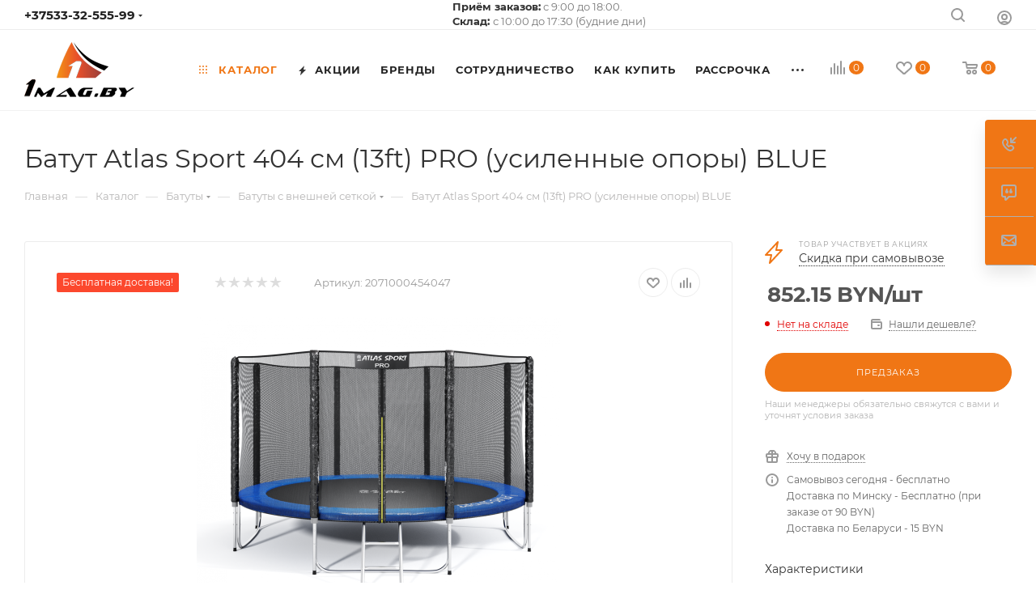

--- FILE ---
content_type: text/html; charset=UTF-8
request_url: https://1mag.by/catalog/batuty/s_vneshney_setkoy/885/
body_size: 73858
content:
<!DOCTYPE html>
<html xmlns="http://www.w3.org/1999/xhtml" xml:lang="ru" lang="ru"  >
<head><link rel="canonical" href="https://1mag.by/catalog/batuty/s_vneshney_setkoy/885/" />
	<title>Батут Atlas Sport 404 см (13ft) PRO (усиленные опоры) BLUE купить в Минске | 1MAG.BY</title>
	<meta name="viewport" content="initial-scale=1.0, width=device-width, maximum-scale=1" />
	<meta name="HandheldFriendly" content="true" />
	<meta name="yes" content="yes" />
	<meta name="apple-mobile-web-app-status-bar-style" content="black" />
	<meta name="SKYPE_TOOLBAR" content="SKYPE_TOOLBAR_PARSER_COMPATIBLE" />
	<meta http-equiv="Content-Type" content="text/html; charset=UTF-8" />
<meta name="keywords" content="Батут Atlas Sport 404 см (13ft) PRO (усиленные опоры) BLUE" />
<meta name="description" content="Батут Atlas Sport 404 см (13ft) PRO (усиленные опоры) BLUE купить в Минске. ᐅ Иизготовлен по уникальной технологии из высококачественных материалов. ⭐Обеспечивает надежность и безопасность, продуманные в каждой детали. ✅Рассрочка без переплат! ✈Доставка по Беларуси по Минску!" />
<link href="/bitrix/css/dbogdanoff.cookie/style.css?17371058101064"  rel="stylesheet" />
<link href="/bitrix/js/ui/design-tokens/dist/ui.design-tokens.css?171948169526358"  rel="stylesheet" />
<link href="/bitrix/js/ui/fonts/opensans/ui.font.opensans.css?16940733482555"  rel="stylesheet" />
<link href="/bitrix/js/main/popup/dist/main.popup.bundle.css?174776758529852"  rel="stylesheet" />
<link href="/bitrix/templates/aspro_max/components/bitrix/catalog/main/style.css?169408013762978"  rel="stylesheet" />
<link href="/bitrix/templates/aspro_max/components/bitrix/sale.gift.main.products/main/style.css?1694080136663"  rel="stylesheet" />
<link href="/bitrix/templates/aspro_max/components/bitrix/news.list/linked_sales/style.css?1694080137378"  rel="stylesheet" />
<link href="/bitrix/templates/aspro_max/components/bitrix/news.list/news-list/style.css?169408013710753"  rel="stylesheet" />
<link href="/bitrix/templates/aspro_max/vendor/css/carousel/swiper/swiper-bundle.min.css?169408013616494"  rel="stylesheet" />
<link href="/bitrix/templates/aspro_max/css/slider.swiper.min.css?16940801412186"  rel="stylesheet" />
<link href="/bitrix/templates/aspro_max/css/main_slider.min.css?169408014127739"  rel="stylesheet" />
<link href="/bitrix/templates/aspro_max/css/gallery_small.css?1694080141988"  rel="stylesheet" />
<link href="/bitrix/templates/aspro_max/vendor/css/carousel/owl/owl.carousel.min.css?16940801363351"  rel="stylesheet" />
<link href="/bitrix/templates/aspro_max/vendor/css/carousel/owl/owl.theme.default.min.css?16940801361013"  rel="stylesheet" />
<link href="/bitrix/templates/aspro_max/css/detail-gallery.css?16940801411118"  rel="stylesheet" />
<link href="/bitrix/templates/aspro_max/css/bonus-system.min.css?16940801401535"  rel="stylesheet" />
<link href="/bitrix/templates/aspro_max/css/jquery.fancybox.min.css?169408014113062"  rel="stylesheet" />
<link href="/bitrix/templates/aspro_max/css/animation/animation_ext.css?16940801414934"  rel="stylesheet" />
<link href="/bitrix/templates/aspro_max/components/bitrix/catalog.comments/catalog/style.css?169408013821967"  rel="stylesheet" />
<link href="/bitrix/panel/main/popup.css?169407379122696"  rel="stylesheet" />
<link href="/bitrix/templates/aspro_max/css/drop.css?16940801412736"  rel="stylesheet" />
<link href="/bitrix/components/bitrix/blog/templates/.default/style.css?169407380733777"  rel="stylesheet" />
<link href="/bitrix/components/bitrix/blog/templates/.default/themes/green/style.css?16149885291140"  rel="stylesheet" />
<link href="/bitrix/components/bitrix/rating.vote/templates/standart_text/style.css?16149885342223"  rel="stylesheet" />
<link href="/bitrix/templates/aspro_max/css/fonts/montserrat/css/montserrat.min.css?16940801405716"  data-template-style="true"  rel="stylesheet" />
<link href="/bitrix/templates/aspro_max/css/blocks/dark-light-theme.css?16998766122578"  data-template-style="true"  rel="stylesheet" />
<link href="/bitrix/templates/aspro_max/css/colored.css?16940801414022"  data-template-style="true"  rel="stylesheet" />
<link href="/bitrix/templates/aspro_max/vendor/css/bootstrap.css?1694080136114216"  data-template-style="true"  rel="stylesheet" />
<link href="/bitrix/templates/aspro_max/css/styles.css?1699877170202576"  data-template-style="true"  rel="stylesheet" />
<link href="/bitrix/templates/aspro_max/css/blocks/blocks.css?169408014123507"  data-template-style="true"  rel="stylesheet" />
<link href="/bitrix/templates/aspro_max/css/blocks/common.blocks/counter-state/counter-state.css?1694080141490"  data-template-style="true"  rel="stylesheet" />
<link href="/bitrix/templates/aspro_max/css/menu.css?169987135789154"  data-template-style="true"  rel="stylesheet" />
<link href="/bitrix/templates/aspro_max/css/catalog.css?169408014116771"  data-template-style="true"  rel="stylesheet" />
<link href="/bitrix/templates/aspro_max/vendor/css/footable.standalone.min.css?169408013619590"  data-template-style="true"  rel="stylesheet" />
<link href="/bitrix/templates/aspro_max/vendor/css/ripple.css?1694080136854"  data-template-style="true"  rel="stylesheet" />
<link href="/bitrix/templates/aspro_max/css/stores.css?169408014110361"  data-template-style="true"  rel="stylesheet" />
<link href="/bitrix/templates/aspro_max/css/yandex_map.css?16940801417688"  data-template-style="true"  rel="stylesheet" />
<link href="/bitrix/templates/aspro_max/css/header_fixed.css?169408014113592"  data-template-style="true"  rel="stylesheet" />
<link href="/bitrix/templates/aspro_max/ajax/ajax.css?1694080139326"  data-template-style="true"  rel="stylesheet" />
<link href="/bitrix/templates/aspro_max/css/searchtitle.css?169408014111981"  data-template-style="true"  rel="stylesheet" />
<link href="/bitrix/templates/aspro_max/css/blocks/line-block.min.css?16940801414730"  data-template-style="true"  rel="stylesheet" />
<link href="/bitrix/templates/aspro_max/components/bitrix/menu/top/style.css?1694080137204"  data-template-style="true"  rel="stylesheet" />
<link href="/bitrix/templates/aspro_max/css/mega_menu.css?16940801411653"  data-template-style="true"  rel="stylesheet" />
<link href="/bitrix/templates/aspro_max/components/bitrix/breadcrumb/main/style.css?16940801362354"  data-template-style="true"  rel="stylesheet" />
<link href="/bitrix/templates/aspro_max/css/footer.css?169971259536991"  data-template-style="true"  rel="stylesheet" />
<link href="/bitrix/components/aspro/marketing.popup.max/templates/.default/style.css?16940772266229"  data-template-style="true"  rel="stylesheet" />
<link href="/bitrix/templates/aspro_max/styles.css?169442833321781"  data-template-style="true"  rel="stylesheet" />
<link href="/bitrix/templates/aspro_max/template_styles.css?1699873316487225"  data-template-style="true"  rel="stylesheet" />
<link href="/bitrix/templates/aspro_max/css/header.css?169987262236342"  data-template-style="true"  rel="stylesheet" />
<link href="/bitrix/templates/aspro_max/css/media.css?1694080141199478"  data-template-style="true"  rel="stylesheet" />
<link href="/bitrix/templates/aspro_max/css/h1-normal.css?169408014139"  data-template-style="true"  rel="stylesheet" />
<link href="/bitrix/templates/aspro_max/css/round-elements.css?16940801411560"  data-template-style="true"  rel="stylesheet" />
<link href="/bitrix/templates/aspro_max/themes/custom_s1/theme.css?171740857954991"  data-template-style="true"  rel="stylesheet" />
<link href="/bitrix/templates/aspro_max/css/widths/width-2.css?16940801415066"  data-template-style="true"  rel="stylesheet" />
<link href="/bitrix/templates/aspro_max/css/fonts/font-10.css?16940801411097"  data-template-style="true"  rel="stylesheet" />
<script>if(!window.BX)window.BX={};if(!window.BX.message)window.BX.message=function(mess){if(typeof mess==='object'){for(let i in mess) {BX.message[i]=mess[i];} return true;}};</script>
<script>(window.BX||top.BX).message({"JS_CORE_LOADING":"Загрузка...","JS_CORE_NO_DATA":"- Нет данных -","JS_CORE_WINDOW_CLOSE":"Закрыть","JS_CORE_WINDOW_EXPAND":"Развернуть","JS_CORE_WINDOW_NARROW":"Свернуть в окно","JS_CORE_WINDOW_SAVE":"Сохранить","JS_CORE_WINDOW_CANCEL":"Отменить","JS_CORE_WINDOW_CONTINUE":"Продолжить","JS_CORE_H":"ч","JS_CORE_M":"м","JS_CORE_S":"с","JSADM_AI_HIDE_EXTRA":"Скрыть лишние","JSADM_AI_ALL_NOTIF":"Показать все","JSADM_AUTH_REQ":"Требуется авторизация!","JS_CORE_WINDOW_AUTH":"Войти","JS_CORE_IMAGE_FULL":"Полный размер"});</script>
<script src="/bitrix/js/main/core/core.js?1747806256498479"></script>
<script>BX.Runtime.registerExtension({"name":"main.core","namespace":"BX","loaded":true});</script>
<script>BX.setJSList(["\/bitrix\/js\/main\/core\/core_ajax.js","\/bitrix\/js\/main\/core\/core_promise.js","\/bitrix\/js\/main\/polyfill\/promise\/js\/promise.js","\/bitrix\/js\/main\/loadext\/loadext.js","\/bitrix\/js\/main\/loadext\/extension.js","\/bitrix\/js\/main\/polyfill\/promise\/js\/promise.js","\/bitrix\/js\/main\/polyfill\/find\/js\/find.js","\/bitrix\/js\/main\/polyfill\/includes\/js\/includes.js","\/bitrix\/js\/main\/polyfill\/matches\/js\/matches.js","\/bitrix\/js\/ui\/polyfill\/closest\/js\/closest.js","\/bitrix\/js\/main\/polyfill\/fill\/main.polyfill.fill.js","\/bitrix\/js\/main\/polyfill\/find\/js\/find.js","\/bitrix\/js\/main\/polyfill\/matches\/js\/matches.js","\/bitrix\/js\/main\/polyfill\/core\/dist\/polyfill.bundle.js","\/bitrix\/js\/main\/core\/core.js","\/bitrix\/js\/main\/polyfill\/intersectionobserver\/js\/intersectionobserver.js","\/bitrix\/js\/main\/lazyload\/dist\/lazyload.bundle.js","\/bitrix\/js\/main\/polyfill\/core\/dist\/polyfill.bundle.js","\/bitrix\/js\/main\/parambag\/dist\/parambag.bundle.js"]);
</script>
<script>BX.Runtime.registerExtension({"name":"pull.protobuf","namespace":"BX","loaded":true});</script>
<script>BX.Runtime.registerExtension({"name":"rest.client","namespace":"window","loaded":true});</script>
<script>(window.BX||top.BX).message({"pull_server_enabled":"Y","pull_config_timestamp":1596102748,"shared_worker_allowed":"Y","pull_guest_mode":"N","pull_guest_user_id":0,"pull_worker_mtime":1747767493});(window.BX||top.BX).message({"PULL_OLD_REVISION":"Для продолжения корректной работы с сайтом необходимо перезагрузить страницу."});</script>
<script>BX.Runtime.registerExtension({"name":"pull.client","namespace":"BX","loaded":true});</script>
<script>BX.Runtime.registerExtension({"name":"pull","namespace":"window","loaded":true});</script>
<script>BX.Runtime.registerExtension({"name":"aspro_bootstrap","namespace":"window","loaded":true});</script>
<script>(window.BX||top.BX).message({"CT_BST_SEARCH_BUTTON2":"Найти","SEARCH_IN_SITE_FULL":"По всему сайту","SEARCH_IN_SITE":"Везде","SEARCH_IN_CATALOG_FULL":"По каталогу","SEARCH_IN_CATALOG":"Каталог"});</script>
<script>BX.Runtime.registerExtension({"name":"aspro_searchtitle","namespace":"window","loaded":true});</script>
<script>BX.Runtime.registerExtension({"name":"aspro_line_block","namespace":"window","loaded":true});</script>
<script>BX.Runtime.registerExtension({"name":"aspro_mega_menu","namespace":"window","loaded":true});</script>
<script>BX.Runtime.registerExtension({"name":"ui.design-tokens","namespace":"window","loaded":true});</script>
<script>BX.Runtime.registerExtension({"name":"ui.fonts.opensans","namespace":"window","loaded":true});</script>
<script>BX.Runtime.registerExtension({"name":"main.popup","namespace":"BX.Main","loaded":true});</script>
<script>BX.Runtime.registerExtension({"name":"popup","namespace":"window","loaded":true});</script>
<script>BX.Runtime.registerExtension({"name":"main.pageobject","namespace":"window","loaded":true});</script>
<script>(window.BX||top.BX).message({"JS_CORE_LOADING":"Загрузка...","JS_CORE_NO_DATA":"- Нет данных -","JS_CORE_WINDOW_CLOSE":"Закрыть","JS_CORE_WINDOW_EXPAND":"Развернуть","JS_CORE_WINDOW_NARROW":"Свернуть в окно","JS_CORE_WINDOW_SAVE":"Сохранить","JS_CORE_WINDOW_CANCEL":"Отменить","JS_CORE_WINDOW_CONTINUE":"Продолжить","JS_CORE_H":"ч","JS_CORE_M":"м","JS_CORE_S":"с","JSADM_AI_HIDE_EXTRA":"Скрыть лишние","JSADM_AI_ALL_NOTIF":"Показать все","JSADM_AUTH_REQ":"Требуется авторизация!","JS_CORE_WINDOW_AUTH":"Войти","JS_CORE_IMAGE_FULL":"Полный размер"});</script>
<script>BX.Runtime.registerExtension({"name":"window","namespace":"window","loaded":true});</script>
<script>(window.BX||top.BX).message({"DROP_FILE":"\u003Cspan\u003EНажмите для загрузки\u003C\/span\u003E или перетащите фото (до 0.5 мб на файл)"});</script>
<script>BX.Runtime.registerExtension({"name":"aspro_drop","namespace":"window","loaded":true});</script>
<script type="extension/settings" data-extension="currency.currency-core">{"region":"by"}</script>
<script>BX.Runtime.registerExtension({"name":"currency.currency-core","namespace":"BX.Currency","loaded":true});</script>
<script>BX.Runtime.registerExtension({"name":"currency","namespace":"window","loaded":true});</script>
<script>BX.Runtime.registerExtension({"name":"aspro_swiper_init","namespace":"window","loaded":true});</script>
<script>BX.Runtime.registerExtension({"name":"aspro_swiper","namespace":"window","loaded":true});</script>
<script>BX.Runtime.registerExtension({"name":"aspro_swiper_main_styles","namespace":"window","loaded":true});</script>
<script>BX.Runtime.registerExtension({"name":"aspro_hash_location","namespace":"window","loaded":true});</script>
<script>BX.Runtime.registerExtension({"name":"aspro_tabs_history","namespace":"window","loaded":true});</script>
<script>BX.Runtime.registerExtension({"name":"aspro_countdown","namespace":"window","loaded":true});</script>
<script>BX.Runtime.registerExtension({"name":"aspro_gallery_small","namespace":"window","loaded":true});</script>
<script>BX.Runtime.registerExtension({"name":"ls","namespace":"window","loaded":true});</script>
<script>BX.Runtime.registerExtension({"name":"aspro_owl_carousel","namespace":"window","loaded":true});</script>
<script>BX.Runtime.registerExtension({"name":"aspro_catalog_element","namespace":"window","loaded":true});</script>
<script>BX.Runtime.registerExtension({"name":"aspro_detail_gallery","namespace":"window","loaded":true});</script>
<script>BX.Runtime.registerExtension({"name":"aspro_bonus_system","namespace":"window","loaded":true});</script>
<script>BX.Runtime.registerExtension({"name":"aspro_fancybox","namespace":"window","loaded":true});</script>
<script>BX.Runtime.registerExtension({"name":"aspro_animation_ext","namespace":"window","loaded":true});</script>
<script>(window.BX||top.BX).message({"LANGUAGE_ID":"ru","FORMAT_DATE":"DD.MM.YYYY","FORMAT_DATETIME":"DD.MM.YYYY HH:MI:SS","COOKIE_PREFIX":"BITRIX_SM","SERVER_TZ_OFFSET":"10800","UTF_MODE":"Y","SITE_ID":"s1","SITE_DIR":"\/","USER_ID":"","SERVER_TIME":1769313285,"USER_TZ_OFFSET":0,"USER_TZ_AUTO":"Y","bitrix_sessid":"7c510a4de15cb6e139218a1fde527f2b"});</script>

<script src="/bitrix/js/pull/protobuf/protobuf.js?1614988550274055"></script>
<script src="/bitrix/js/pull/protobuf/model.js?161498855070928"></script>
<script src="/bitrix/js/rest/client/rest.client.js?161498855617414"></script>
<script src="/bitrix/js/pull/client/pull.client.js?174776749483861"></script>
<script src="/bitrix/js/dbogdanoff.cookie/script.js?17371058102087"></script>
<script src="/bitrix/js/main/ajax.js?161498855735509"></script>
<script src="/bitrix/js/main/popup/dist/main.popup.bundle.js?1747767585117175"></script>
<script src="/bitrix/js/main/pageobject/pageobject.js?1614988556864"></script>
<script src="/bitrix/js/main/core/core_window.js?171948171798766"></script>
<script src="/bitrix/js/main/rating.js?171948170216557"></script>
<script src="/bitrix/js/currency/currency-core/dist/currency-core.bundle.js?17194749248800"></script>
<script src="/bitrix/js/currency/core_currency.js?17194749241181"></script>
<script src="/bitrix/js/main/core/core_ls.js?17477675854201"></script>
<script>
					(function () {
						"use strict";
						var counter = function ()
						{
							var cookie = (function (name) {
								var parts = ("; " + document.cookie).split("; " + name + "=");
								if (parts.length == 2) {
									try {return JSON.parse(decodeURIComponent(parts.pop().split(";").shift()));}
									catch (e) {}
								}
							})("BITRIX_CONVERSION_CONTEXT_s1");
							if (cookie && cookie.EXPIRE >= BX.message("SERVER_TIME"))
								return;
							var request = new XMLHttpRequest();
							request.open("POST", "/bitrix/tools/conversion/ajax_counter.php", true);
							request.setRequestHeader("Content-type", "application/x-www-form-urlencoded");
							request.send(
								"SITE_ID="+encodeURIComponent("s1")+
								"&sessid="+encodeURIComponent(BX.bitrix_sessid())+
								"&HTTP_REFERER="+encodeURIComponent(document.referrer)
							);
						};
						if (window.frameRequestStart === true)
							BX.addCustomEvent("onFrameDataReceived", counter);
						else
							BX.ready(counter);
					})();
				</script>
<script>BX.message({'PORTAL_WIZARD_NAME':'Аспро: Максимум - интернет-магазин','PORTAL_WIZARD_DESC':'Аспро: Максимум - интернет магазин с поддержкой современных технологий: BigData, композитный сайт, фасетный поиск, адаптивная верстка','ASPRO_MAX_MOD_INST_OK':'Поздравляем, модуль «Аспро: Максимум - интернет-магазин» успешно установлен!<br />\nДля установки готового сайта, пожалуйста перейдите <a href=\'/bitrix/admin/wizard_list.php?lang=ru\'>в список мастеров<\/a> <br />и выберите пункт «Установить» в меню мастера aspro:max','ASPRO_MAX_MOD_UNINST_OK':'Удаление модуля успешно завершено','ASPRO_MAX_SCOM_INSTALL_NAME':'Аспро: Максимум - интернет-магазин','ASPRO_MAX_SCOM_INSTALL_DESCRIPTION':'Мастер создания интернет-магазина «Аспро: Максимум - интернет-магазин»','ASPRO_MAX_SCOM_INSTALL_TITLE':'Установка модуля \"Аспро: Максимум\"','ASPRO_MAX_SCOM_UNINSTALL_TITLE':'Удаление модуля \"Аспро: Максимум\"','ASPRO_MAX_SPER_PARTNER':'Аспро','ASPRO_MAX_PARTNER_URI':'http://www.aspro.ru','OPEN_WIZARDS_LIST':'Открыть список мастеров','ASPRO_MAX_INSTALL_SITE':'Установить готовый сайт','PHONE':'Телефон','FAST_VIEW':'Быстрый просмотр','TABLES_SIZE_TITLE':'Подбор размера','SOCIAL':'Социальные сети','DESCRIPTION':'Описание магазина','ITEMS':'Товары','LOGO':'Логотип','REGISTER_INCLUDE_AREA':'Текст о регистрации','AUTH_INCLUDE_AREA':'Текст об авторизации','FRONT_IMG':'Изображение компании','EMPTY_CART':'пуста','CATALOG_VIEW_MORE':'... Показать все','CATALOG_VIEW_LESS':'... Свернуть','JS_REQUIRED':'Заполните это поле','JS_FORMAT':'Неверный формат','JS_FILE_EXT':'Недопустимое расширение файла','JS_PASSWORD_COPY':'Пароли не совпадают','JS_PASSWORD_LENGTH':'Минимум 6 символов','JS_ERROR':'Неверно заполнено поле','JS_FILE_SIZE':'Максимальный размер 5мб','JS_FILE_BUTTON_NAME':'Выберите файл','JS_FILE_DEFAULT':'Прикрепите файл','JS_DATE':'Некорректная дата','JS_DATETIME':'Некорректная дата/время','JS_REQUIRED_LICENSES':'Согласитесь с условиями','JS_REQUIRED_OFFER':'Согласитесь с условиями','LICENSE_PROP':'Согласие на обработку персональных данных','LOGIN_LEN':'Введите минимум {0} символа','FANCY_CLOSE':'Закрыть','FANCY_NEXT':'Следующий','FANCY_PREV':'Предыдущий','TOP_AUTH_REGISTER':'Регистрация','CALLBACK':'Заказать звонок','ASK':'Задать вопрос','REVIEW':'Оставить отзыв','S_CALLBACK':'Заказать звонок','UNTIL_AKC':'До конца акции','TITLE_QUANTITY_BLOCK':'Остаток','TITLE_QUANTITY':'шт','TOTAL_SUMM_ITEM':'Общая стоимость ','SUBSCRIBE_SUCCESS':'Вы успешно подписались','RECAPTCHA_TEXT':'Подтвердите, что вы не робот','JS_RECAPTCHA_ERROR':'Пройдите проверку','COUNTDOWN_SEC':'сек','COUNTDOWN_MIN':'мин','COUNTDOWN_HOUR':'час','COUNTDOWN_DAY0':'дн','COUNTDOWN_DAY1':'дн','COUNTDOWN_DAY2':'дн','COUNTDOWN_WEAK0':'Недель','COUNTDOWN_WEAK1':'Неделя','COUNTDOWN_WEAK2':'Недели','COUNTDOWN_MONTH0':'Месяцев','COUNTDOWN_MONTH1':'Месяц','COUNTDOWN_MONTH2':'Месяца','COUNTDOWN_YEAR0':'Лет','COUNTDOWN_YEAR1':'Год','COUNTDOWN_YEAR2':'Года','COUNTDOWN_COMPACT_SEC':'с','COUNTDOWN_COMPACT_MIN':'м','COUNTDOWN_COMPACT_HOUR':'ч','COUNTDOWN_COMPACT_DAY':'д','COUNTDOWN_COMPACT_WEAK':'н','COUNTDOWN_COMPACT_MONTH':'м','COUNTDOWN_COMPACT_YEAR0':'л','COUNTDOWN_COMPACT_YEAR1':'г','CATALOG_PARTIAL_BASKET_PROPERTIES_ERROR':'Заполнены не все свойства у добавляемого товара','CATALOG_EMPTY_BASKET_PROPERTIES_ERROR':'Выберите свойства товара, добавляемые в корзину в параметрах компонента','CATALOG_ELEMENT_NOT_FOUND':'Элемент не найден','ERROR_ADD2BASKET':'Ошибка добавления товара в корзину','CATALOG_SUCCESSFUL_ADD_TO_BASKET':'Успешное добавление товара в корзину','ERROR_BASKET_TITLE':'Ошибка корзины','ERROR_BASKET_PROP_TITLE':'Выберите свойства, добавляемые в корзину','ERROR_BASKET_BUTTON':'Выбрать','BASKET_TOP':'Корзина в шапке','ERROR_ADD_DELAY_ITEM':'Ошибка отложенной корзины','VIEWED_TITLE':'Ранее вы смотрели','VIEWED_BEFORE':'Ранее вы смотрели','BEST_TITLE':'Лучшие предложения','CT_BST_SEARCH_BUTTON':'Поиск','CT_BST_SEARCH2_BUTTON':'Найти','BASKET_PRINT_BUTTON':'Распечатать','BASKET_CLEAR_ALL_BUTTON':'Очистить','BASKET_QUICK_ORDER_BUTTON':'Быстрый заказ','BASKET_CONTINUE_BUTTON':'Продолжить покупки','BASKET_ORDER_BUTTON':'Оформить заказ','SHARE_BUTTON':'Поделиться','BASKET_CHANGE_TITLE':'Ваш заказ','BASKET_CHANGE_LINK':'Изменить','MORE_INFO_SKU':'Купить','FROM':'от','BEFORE':'до','TITLE_BLOCK_VIEWED_NAME':'Ранее вы смотрели','T_BASKET':'Корзина','FILTER_EXPAND_VALUES':'Показать все','FILTER_HIDE_VALUES':'Свернуть','FULL_ORDER':'Полный заказ','CUSTOM_COLOR_CHOOSE':'Выбрать','CUSTOM_COLOR_CANCEL':'Отмена','S_MOBILE_MENU':'Меню','MAX_T_MENU_BACK':'Назад','MAX_T_MENU_CALLBACK':'Обратная связь','MAX_T_MENU_CONTACTS_TITLE':'Будьте на связи','SEARCH_TITLE':'Поиск','SOCIAL_TITLE':'Оставайтесь на связи','HEADER_SCHEDULE':'Время работы','SEO_TEXT':'SEO описание','COMPANY_IMG':'Картинка компании','COMPANY_TEXT':'Описание компании','CONFIG_SAVE_SUCCESS':'Настройки сохранены','CONFIG_SAVE_FAIL':'Ошибка сохранения настроек','ITEM_ECONOMY':'Экономия','ITEM_ARTICLE':'Артикул: ','JS_FORMAT_ORDER':'имеет неверный формат','JS_BASKET_COUNT_TITLE':'В корзине товаров на SUMM','POPUP_VIDEO':'Видео','POPUP_GIFT_TEXT':'Нашли что-то особенное? Намекните другу о подарке!','ORDER_FIO_LABEL':'Ф.И.О.','ORDER_PHONE_LABEL':'Телефон','ORDER_REGISTER_BUTTON':'Регистрация','PRICES_TYPE':'Варианты цен','FILTER_HELPER_VALUES':' знач.','SHOW_MORE_SCU_MAIN':'Еще #COUNT#','SHOW_MORE_SCU_1':'предложение','SHOW_MORE_SCU_2':'предложения','SHOW_MORE_SCU_3':'предложений','PARENT_ITEM_NOT_FOUND':'Не найден основной товар для услуги в корзине. Обновите страницу и попробуйте снова.','INVALID_NUMBER':'Неверный номер','INVALID_COUNTRY_CODE':'Неверный код страны','TOO_SHORT':'Номер слишком короткий','TOO_LONG':'Номер слишком длинный','FORM_REQUIRED_FIELDS':'обязательные поля'})</script>
<link href="/bitrix/templates/aspro_max/css/critical.css?169408014133" data-skip-moving="true" rel="stylesheet">
<meta name="theme-color" content="#f07615">
<style>:root{--theme-base-color: #f07615;--theme-base-opacity-color: #f076151a;--theme-base-color-hue:27;--theme-base-color-saturation:88%;--theme-base-color-lightness:51%;}</style>
<style>html {--theme-page-width: 1500px;--theme-page-width-padding: 32px}</style>
<script src="/bitrix/templates/aspro_max/js/observer.js" async defer></script>
<script data-skip-moving="true">window.lazySizesConfig = window.lazySizesConfig || {};lazySizesConfig.loadMode = 1;lazySizesConfig.expand = 200;lazySizesConfig.expFactor = 1;lazySizesConfig.hFac = 0.1;window.lazySizesConfig.lazyClass = "lazy";</script>
<script src="/bitrix/templates/aspro_max/js/lazysizes.min.js" data-skip-moving="true" defer></script>
<script src="/bitrix/templates/aspro_max/js/ls.unveilhooks.min.js" data-skip-moving="true" defer></script>
<link href="/bitrix/templates/aspro_max/css/print.css?169408014123591" data-template-style="true" rel="stylesheet" media="print">
					<script data-skip-moving="true" src="/bitrix/js/main/jquery/jquery-2.2.4.min.js"></script>
					<script data-skip-moving="true" src="/bitrix/templates/aspro_max/js/speed.min.js?=1694080140"></script>
<link rel="shortcut icon" href="/favicon.png" type="image/png" />
<link rel="apple-touch-icon" sizes="180x180" href="/upload/CMax/d37/d373e239f94ddc6365b6e2dfc2824a40.png" />
<meta property="og:description" content="
	 Батуты Atlas Sport изготовлены по уникальной технологии из высококачественных материалов, что обеспечивает надежность и безопасность, продуманные в каждой детали.
" />
<meta property="og:image" content="https://1mag.by/upload/iblock/583/5839c7d8da96eec2bf888bbbb3bc6ad9.png" />
<link rel="image_src" href="https://1mag.by/upload/iblock/583/5839c7d8da96eec2bf888bbbb3bc6ad9.png"  />
<meta property="og:title" content="Батут Atlas Sport 404 см (13ft) PRO (усиленные опоры) BLUE купить в Минске | 1MAG.BY" />
<meta property="og:type" content="website" />
<meta property="og:url" content="https://1mag.by/catalog/batuty/s_vneshney_setkoy/885/" />
<script src="/bitrix/templates/aspro_max/js/fetch/bottom_panel.js" data-skip-moving="true" defer=""></script>

<script src="/bitrix/templates/aspro_max/vendor/js/bootstrap.js?169408013627908"></script>
<script src="/bitrix/templates/aspro_max/js/jquery.actual.min.js?16940801401251"></script>
<script src="/bitrix/templates/aspro_max/vendor/js/jquery.bxslider.js?169408013566080"></script>
<script src="/bitrix/templates/aspro_max/vendor/js/ripple.js?16940801354702"></script>
<script src="/bitrix/templates/aspro_max/js/browser.js?16940801401032"></script>
<script src="/bitrix/templates/aspro_max/js/jquery.uniform.min.js?16940801408308"></script>
<script src="/bitrix/templates/aspro_max/vendor/js/moment.min.js?169408013534436"></script>
<script src="/bitrix/templates/aspro_max/vendor/js/footable.js?1694080136275478"></script>
<script src="/bitrix/templates/aspro_max/vendor/js/sticky-sidebar.js?169408013525989"></script>
<script src="/bitrix/templates/aspro_max/js/jquery.validate.min.js?169408014022257"></script>
<script src="/bitrix/templates/aspro_max/js/jquery.alphanumeric.js?16940801401972"></script>
<script src="/bitrix/templates/aspro_max/js/jquery.cookie.js?16940801403066"></script>
<script src="/bitrix/templates/aspro_max/js/mobile.js?169408014027666"></script>
<script src="/bitrix/templates/aspro_max/js/main.js?1694080140323974"></script>
<script src="/bitrix/templates/aspro_max/js/blocks/blocks.js?169408014012211"></script>
<script src="/bitrix/components/bitrix/search.title/script.js?174780626310542"></script>
<script src="/bitrix/templates/aspro_max/components/bitrix/search.title/mega_menu/script.js?169408013610832"></script>
<script src="/bitrix/templates/aspro_max/js/searchtitle.js?16940801401367"></script>
<script src="/bitrix/templates/aspro_max/components/bitrix/news.list/banners/script.js?169408013786"></script>
<script src="/bitrix/templates/aspro_max/components/bitrix/menu/top/script.js?169408013736"></script>
<script src="/bitrix/templates/aspro_max/js/mega_menu.js?16940801401023"></script>
<script src="/bitrix/templates/aspro_max/components/bitrix/search.title/corp/script.js?169408013611130"></script>
<script src="/bitrix/templates/aspro_max/components/bitrix/menu/bottom/script.js?1694080137789"></script>
<script src="/bitrix/components/aspro/marketing.popup.max/templates/.default/script.js?16149885391756"></script>
<script src="/bitrix/templates/aspro_max/components/bitrix/search.title/fixed/script.js?169408013610790"></script>
<script src="/bitrix/templates/aspro_max/components/bitrix/catalog/main/script.js?169408013719909"></script>
<script src="/bitrix/templates/aspro_max/components/bitrix/catalog.element/main/script.js?169408013810901"></script>
<script src="/bitrix/templates/aspro_max/components/bitrix/sale.gift.product/main/script.js?169408013749315"></script>
<script src="/bitrix/templates/aspro_max/components/bitrix/sale.gift.main.products/main/script.js?16940801364955"></script>
<script src="/bitrix/templates/aspro_max/js/rating_likes.js?169408014010797"></script>
<script src="/bitrix/templates/aspro_max/components/bitrix/news.list/news-list/script.js?16940801371202"></script>
<script src="/bitrix/templates/aspro_max/js/slider.swiper.min.js?16940801401407"></script>
<script src="/bitrix/templates/aspro_max/vendor/js/carousel/swiper/swiper-bundle.min.js?169408013696303"></script>
<script src="/bitrix/templates/aspro_max/js/hash_location.js?1694080140995"></script>
<script src="/bitrix/templates/aspro_max/js/tabs_history.js?16940801401996"></script>
<script src="/bitrix/templates/aspro_max/js/countdown.js?1694080140620"></script>
<script src="/bitrix/templates/aspro_max/js/gallery_small.js?16940801404797"></script>
<script src="/bitrix/templates/aspro_max/js/jquery.history.js?169408014021571"></script>
<script src="/bitrix/templates/aspro_max/vendor/js/carousel/owl/owl.carousel.min.js?169408013644743"></script>
<script src="/bitrix/templates/aspro_max/js/catalog_element.min.js?169408014013416"></script>
<script src="/bitrix/templates/aspro_max/js/jquery.fancybox.min.js?169408014067390"></script>
<script src="/bitrix/templates/aspro_max/components/bitrix/catalog.comments/catalog/script.js?16940801377715"></script>
<script src="/bitrix/templates/aspro_max/js/drop.js?16940801406878"></script>
<script>var _ba = _ba || []; _ba.push(["aid", "52b78f4a1e4031b2faaba25425915c68"]); _ba.push(["host", "1mag.by"]); (function() {var ba = document.createElement("script"); ba.type = "text/javascript"; ba.async = true;ba.src = (document.location.protocol == "https:" ? "https://" : "http://") + "bitrix.info/ba.js";var s = document.getElementsByTagName("script")[0];s.parentNode.insertBefore(ba, s);})();</script>

			<!-- Google Tag Manager -->
<script data-skip-moving="true">(function(w,d,s,l,i){w[l]=w[l]||[];w[l].push({'gtm.start':
new Date().getTime(),event:'gtm.js'});var f=d.getElementsByTagName(s)[0],
j=d.createElement(s),dl=l!='dataLayer'?'&l='+l:'';j.async=true;j.src=
'https://www.googletagmanager.com/gtm.js?id='+i+dl;f.parentNode.insertBefore(j,f);
})(window,document,'script','dataLayer','GTM-NSKJ9CG');</script>
<!-- End Google Tag Manager -->

<meta name="yandex-verification" content="2884edb1503b5bc8" />

</head>
<body class=" site_s1  fill_bg_n catalog-delayed-btn-Y theme-light" id="main" data-site="/">
		
	<div id="panel"></div>
<!-- Google Tag Manager (noscript) -->
<noscript><iframe src="https://www.googletagmanager.com/ns.html?id=GTM-NSKJ9CG"
height="0" width="0" style="display:none;visibility:hidden"></iframe></noscript>
<!-- End Google Tag Manager (noscript) -->
				<!--'start_frame_cache_basketitems-component-block'-->												<div id="ajax_basket"></div>
					<!--'end_frame_cache_basketitems-component-block'-->								<div class="cd-modal-bg"></div>
		<script data-skip-moving="true">var solutionName = 'arMaxOptions';</script>
		<script src="/bitrix/templates/aspro_max/js/setTheme.php?site_id=s1&site_dir=/" data-skip-moving="true"></script>
		<script>window.onload=function(){window.basketJSParams = window.basketJSParams || [];window.dataLayer = window.dataLayer || [];}
		BX.message({'MIN_ORDER_PRICE_TEXT':'<b>Минимальная сумма заказа #PRICE#<\/b><br/>Пожалуйста, добавьте еще товаров в корзину','LICENSES_TEXT':'Я согласен на <a href=\"/include/licenses_detail.php\" target=\"_blank\">обработку персональных данных<\/a>'});
		arAsproOptions.PAGES.FRONT_PAGE = window[solutionName].PAGES.FRONT_PAGE = "";arAsproOptions.PAGES.BASKET_PAGE = window[solutionName].PAGES.BASKET_PAGE = "";arAsproOptions.PAGES.ORDER_PAGE = window[solutionName].PAGES.ORDER_PAGE = "";arAsproOptions.PAGES.PERSONAL_PAGE = window[solutionName].PAGES.PERSONAL_PAGE = "";arAsproOptions.PAGES.CATALOG_PAGE = window[solutionName].PAGES.CATALOG_PAGE = "1";</script>
		<div class="wrapper1  header_bgcolored long_header  high_one_row_header catalog_page basket_normal basket_fill_COLOR side_LEFT block_side_NORMAL catalog_icons_N banner_auto  mheader-v2 header-v16 header-font-lower_N regions_N title_position_LEFT footer-v2 front-vindex1 mfixed_Y mfixed_view_always title-v3 lazy_Y with_phones compact-catalog dark-hover-overlay normal-catalog-img landing-filter big-banners-mobile-normal bottom-icons-panel-N compact-breadcrumbs-N catalog-delayed-btn-Y  ">

<div class="mega_fixed_menu scrollblock">
	<div class="maxwidth-theme">
		<svg class="svg svg-close" width="14" height="14" viewBox="0 0 14 14">
		  <path data-name="Rounded Rectangle 568 copy 16" d="M1009.4,953l5.32,5.315a0.987,0.987,0,0,1,0,1.4,1,1,0,0,1-1.41,0L1008,954.4l-5.32,5.315a0.991,0.991,0,0,1-1.4-1.4L1006.6,953l-5.32-5.315a0.991,0.991,0,0,1,1.4-1.4l5.32,5.315,5.31-5.315a1,1,0,0,1,1.41,0,0.987,0.987,0,0,1,0,1.4Z" transform="translate(-1001 -946)"></path>
		</svg>
		<i class="svg svg-close mask arrow"></i>
		<div class="row">
			<div class="col-md-9">
				<div class="left_menu_block">
					<div class="logo_block flexbox flexbox--row align-items-normal">
						<div class="logo">
							<a href="/"><img src="/upload/CMax/c7d/c7d6dc1183e0475de4d828e00afd4668.png" alt="1mag.by сайт для любителей здорового образа жизни." title="1mag.by сайт для любителей здорового образа жизни." data-src="" /></a>						</div>
						<div class="top-description addr">
							Интернет-магазин 
представительского класса						</div>
					</div>
					<div class="search_block">
						<div class="search_wrap">
							<div class="search-block">
									<div class="search-wrapper">
		<div id="title-search_mega_menu">
			<form action="/catalog/" class="search">
				<div class="search-input-div">
					<input class="search-input" id="title-search-input_mega_menu" type="text" name="q" value="" placeholder="Поиск" size="20" maxlength="50" autocomplete="off" />
				</div>
				<div class="search-button-div">
					<button class="btn btn-search" type="submit" name="s" value="Найти"><i class="svg search2  inline " aria-hidden="true"><svg width="17" height="17" ><use xlink:href="/bitrix/templates/aspro_max/images/svg/header_icons_srite.svg#search"></use></svg></i></button>
					
					<span class="close-block inline-search-hide"><span class="svg svg-close close-icons"></span></span>
				</div>
			</form>
		</div>
	</div>
<script>
	var jsControl = new JCTitleSearch3({
		//'WAIT_IMAGE': '/bitrix/themes/.default/images/wait.gif',
		'AJAX_PAGE' : '/catalog/batuty/s_vneshney_setkoy/885/',
		'CONTAINER_ID': 'title-search_mega_menu',
		'INPUT_ID': 'title-search-input_mega_menu',
		'INPUT_ID_TMP': 'title-search-input_mega_menu',
		'MIN_QUERY_LEN': 2
	});
</script>							</div>
						</div>
					</div>
										<!-- noindex -->

	<div class="burger_menu_wrapper">
		
			<div class="top_link_wrapper">
				<div class="menu-item dropdown catalog wide_menu   active">
					<div class="wrap">
						<a class="dropdown-toggle" href="/catalog/">
							<div class="link-title color-theme-hover">
																	<i class="svg inline  svg-inline-icon_catalog" aria-hidden="true" ><svg xmlns="http://www.w3.org/2000/svg" width="10" height="10" viewBox="0 0 10 10"><path  data-name="Rounded Rectangle 969 copy 7" class="cls-1" d="M644,76a1,1,0,1,1-1,1A1,1,0,0,1,644,76Zm4,0a1,1,0,1,1-1,1A1,1,0,0,1,648,76Zm4,0a1,1,0,1,1-1,1A1,1,0,0,1,652,76Zm-8,4a1,1,0,1,1-1,1A1,1,0,0,1,644,80Zm4,0a1,1,0,1,1-1,1A1,1,0,0,1,648,80Zm4,0a1,1,0,1,1-1,1A1,1,0,0,1,652,80Zm-8,4a1,1,0,1,1-1,1A1,1,0,0,1,644,84Zm4,0a1,1,0,1,1-1,1A1,1,0,0,1,648,84Zm4,0a1,1,0,1,1-1,1A1,1,0,0,1,652,84Z" transform="translate(-643 -76)"/></svg></i>																Каталог							</div>
						</a>
													<span class="tail"></span>
							<div class="burger-dropdown-menu row">
								<div class="menu-wrapper" >
									
																														<div class="col-md-4 dropdown-submenu active has_img">
																						<a href="/catalog/batuty/" class="color-theme-hover" title="Батуты">
												<span class="name option-font-bold">Батуты</span>
											</a>
																								<div class="burger-dropdown-menu toggle_menu">
																																									<div class="menu-item   ">
															<a href="/catalog/batuty/s_vnutrenney_setkoy/" title="С внутренней сеткой">
																<span class="name color-theme-hover">С внутренней сеткой</span>
															</a>
																													</div>
																																									<div class="menu-item   active">
															<a href="/catalog/batuty/s_vneshney_setkoy/" title="С внешней сеткой">
																<span class="name color-theme-hover">С внешней сеткой</span>
															</a>
																													</div>
																																									<div class="menu-item   ">
															<a href="/catalog/batuty/fitnes_batuty/" title="Фитнес-батуты">
																<span class="name color-theme-hover">Фитнес-батуты</span>
															</a>
																													</div>
																																									<div class="menu-item   ">
															<a href="/catalog/batuty/aksessuary_dlya_batutov/" title="Аксессуары для батутов">
																<span class="name color-theme-hover">Аксессуары для батутов</span>
															</a>
																													</div>
																																									<div class="menu-item   ">
															<a href="/catalog/batuty/batuty_dlya_detey/" title="Батуты для детей">
																<span class="name color-theme-hover">Батуты для детей</span>
															</a>
																													</div>
																																									<div class="menu-item   ">
															<a href="/catalog/batuty/mini-batuty/" title="Мини-батуты">
																<span class="name color-theme-hover">Мини-батуты</span>
															</a>
																													</div>
																									</div>
																					</div>
									
																														<div class="col-md-4 dropdown-submenu  has_img">
																						<a href="/catalog/sportivnye_tovary/" class="color-theme-hover" title="Спортивные товары">
												<span class="name option-font-bold">Спортивные товары</span>
											</a>
																								<div class="burger-dropdown-menu toggle_menu">
																																									<div class="menu-item   ">
															<a href="/catalog/sportivnye_tovary/kardiotrenazhery/" title="Кардиотренажеры">
																<span class="name color-theme-hover">Кардиотренажеры</span>
															</a>
																													</div>
																																									<div class="menu-item   ">
															<a href="/catalog/sportivnye_tovary/ganteli_giri_shtangi_grify/" title="Гантели, гири, штанги, грифы">
																<span class="name color-theme-hover">Гантели, гири, штанги, грифы</span>
															</a>
																													</div>
																																									<div class="menu-item   ">
															<a href="/catalog/sportivnye_tovary/skami_sportivnye/" title="Скамьи спортивные">
																<span class="name color-theme-hover">Скамьи спортивные</span>
															</a>
																													</div>
																																									<div class="menu-item   ">
															<a href="/catalog/sportivnye_tovary/turniki_brusya/" title="Турники, брусья">
																<span class="name color-theme-hover">Турники, брусья</span>
															</a>
																													</div>
																																									<div class="menu-item   ">
															<a href="/catalog/sportivnye_tovary/silovye_kompleksy_stantsii/" title="Мультистанции и силовые комплексы">
																<span class="name color-theme-hover">Мультистанции и силовые комплексы</span>
															</a>
																													</div>
																																									<div class="menu-item   ">
															<a href="/catalog/sportivnye_tovary/boks/" title="Бокс">
																<span class="name color-theme-hover">Бокс</span>
															</a>
																													</div>
																																									<div class="menu-item   ">
															<a href="/catalog/sportivnye_tovary/sportinventar/" title="Спортинвентарь">
																<span class="name color-theme-hover">Спортинвентарь</span>
															</a>
																													</div>
																									</div>
																					</div>
									
																														<div class="col-md-4 dropdown-submenu  has_img">
																						<a href="/catalog/dlya_doma_i_ofisa/" class="color-theme-hover" title="Для дома и офиса">
												<span class="name option-font-bold">Для дома и офиса</span>
											</a>
																								<div class="burger-dropdown-menu toggle_menu">
																																									<div class="menu-item   ">
															<a href="/catalog/dlya_doma_i_ofisa/kompyuternye_kresla/" title="Компьютерные кресла">
																<span class="name color-theme-hover">Компьютерные кресла</span>
															</a>
																													</div>
																																									<div class="menu-item   ">
															<a href="/catalog/dlya_doma_i_ofisa/kresla_kachalki/" title="Кресла-качалки">
																<span class="name color-theme-hover">Кресла-качалки</span>
															</a>
																													</div>
																																									<div class="menu-item   ">
															<a href="/catalog/dlya_doma_i_ofisa/massazhnye_kresla/" title="Массажные кресла">
																<span class="name color-theme-hover">Массажные кресла</span>
															</a>
																													</div>
																									</div>
																					</div>
									
																														<div class="col-md-4 dropdown-submenu  has_img">
																						<a href="/catalog/aktivnye_vidy_sporta/" class="color-theme-hover" title="Активные виды спорта">
												<span class="name option-font-bold">Активные виды спорта</span>
											</a>
																								<div class="burger-dropdown-menu toggle_menu">
																																									<div class="menu-item   ">
															<a href="/catalog/aktivnye_vidy_sporta/igrovye_stoly/" title="Игровые столы">
																<span class="name color-theme-hover">Игровые столы</span>
															</a>
																													</div>
																																									<div class="menu-item   ">
															<a href="/catalog/aktivnye_vidy_sporta/basketbol/" title="Баскетбол">
																<span class="name color-theme-hover">Баскетбол</span>
															</a>
																													</div>
																									</div>
																					</div>
									
																														<div class="col-md-4 dropdown-submenu  has_img">
																						<a href="/catalog/nastolnyy_tennis/" class="color-theme-hover" title="Настольный теннис">
												<span class="name option-font-bold">Настольный теннис</span>
											</a>
																								<div class="burger-dropdown-menu toggle_menu">
																																									<div class="menu-item   ">
															<a href="/catalog/nastolnyy_tennis/vlagostoykie/" title="Влагостойкие">
																<span class="name color-theme-hover">Влагостойкие</span>
															</a>
																													</div>
																																									<div class="menu-item   ">
															<a href="/catalog/nastolnyy_tennis/dlya_pomeshcheniy/" title="Для помещений">
																<span class="name color-theme-hover">Для помещений</span>
															</a>
																													</div>
																																									<div class="menu-item   ">
															<a href="/catalog/nastolnyy_tennis/professionalnye/" title="Профессиональные">
																<span class="name color-theme-hover">Профессиональные</span>
															</a>
																													</div>
																																									<div class="menu-item   ">
															<a href="/catalog/nastolnyy_tennis/lyubitelskie/" title="Любительские">
																<span class="name color-theme-hover">Любительские</span>
															</a>
																													</div>
																																									<div class="menu-item   ">
															<a href="/catalog/nastolnyy_tennis/aksessuary_dlya_nastolnogo_tennisa/" title="Аксессуары для настольного тенниса">
																<span class="name color-theme-hover">Аксессуары для настольного тенниса</span>
															</a>
																													</div>
																																									<div class="menu-item   ">
															<a href="/catalog/nastolnyy_tennis/detskie/" title="Детские">
																<span class="name color-theme-hover">Детские</span>
															</a>
																													</div>
																									</div>
																					</div>
									
																														<div class="col-md-4 dropdown-submenu  ">
																						<a href="/catalog/sadovaya_i_kempingovaya_mebel/" class="color-theme-hover" title="Садовая и кемпинговая мебель">
												<span class="name option-font-bold">Садовая и кемпинговая мебель</span>
											</a>
																								<div class="burger-dropdown-menu toggle_menu">
																																									<div class="menu-item   ">
															<a href="/catalog/sadovaya_i_kempingovaya_mebel/nabory_mebeli/" title="Наборы мебели">
																<span class="name color-theme-hover">Наборы мебели</span>
															</a>
																													</div>
																																									<div class="menu-item   ">
															<a href="/catalog/sadovaya_i_kempingovaya_mebel/skameyki_i_stulya/" title="Складные скамейки и стулья">
																<span class="name color-theme-hover">Складные скамейки и стулья</span>
															</a>
																													</div>
																																									<div class="menu-item   ">
															<a href="/catalog/sadovaya_i_kempingovaya_mebel/stoly-skladnye/" title="Столы складные">
																<span class="name color-theme-hover">Столы складные</span>
															</a>
																													</div>
																									</div>
																					</div>
									
																														<div class="col-md-4 dropdown-submenu  has_img">
																						<a href="/catalog/massazhnye_stoly/" class="color-theme-hover" title="Массажные столы">
												<span class="name option-font-bold">Массажные столы</span>
											</a>
																								<div class="burger-dropdown-menu toggle_menu">
																																									<div class="menu-item   ">
															<a href="/catalog/massazhnye_stoly/massazhnye_stoly_/" title="Массажные столы">
																<span class="name color-theme-hover">Массажные столы</span>
															</a>
																													</div>
																																									<div class="menu-item   ">
															<a href="/catalog/massazhnye_stoly/aksessuary_massazhnye_stoly/" title="Аксессуары для массажных столов">
																<span class="name color-theme-hover">Аксессуары для массажных столов</span>
															</a>
																													</div>
																									</div>
																					</div>
									
																														<div class="col-md-4 dropdown-submenu  has_img">
																						<a href="/catalog/turizm/" class="color-theme-hover" title="Туризм">
												<span class="name option-font-bold">Туризм</span>
											</a>
																								<div class="burger-dropdown-menu toggle_menu">
																																									<div class="menu-item   ">
															<a href="/catalog/turizm/palatki/" title="Палатки">
																<span class="name color-theme-hover">Палатки</span>
															</a>
																													</div>
																																									<div class="menu-item   ">
															<a href="/catalog/turizm/spalnye_meshki/" title="Спальные мешки">
																<span class="name color-theme-hover">Спальные мешки</span>
															</a>
																													</div>
																																									<div class="menu-item   ">
															<a href="/catalog/turizm/tenty_kovriki/" title="Тенты, коврики">
																<span class="name color-theme-hover">Тенты, коврики</span>
															</a>
																													</div>
																									</div>
																					</div>
									
																														<div class="col-md-4 dropdown-submenu  has_img">
																						<a href="/catalog/tovary_dlya_detey/" class="color-theme-hover" title="Товары для детей">
												<span class="name option-font-bold">Товары для детей</span>
											</a>
																								<div class="burger-dropdown-menu toggle_menu">
																																									<div class="menu-item   ">
															<a href="/catalog/tovary_dlya_detey/shvedskie_stenki/" title="Детские спортивные комплексы">
																<span class="name color-theme-hover">Детские спортивные комплексы</span>
															</a>
																													</div>
																																									<div class="menu-item   ">
															<a href="/catalog/tovary_dlya_detey/soputstvuyushchie_tovary/" title="Сопутствующие товары">
																<span class="name color-theme-hover">Сопутствующие товары</span>
															</a>
																													</div>
																																									<div class="menu-item   ">
															<a href="/catalog/tovary_dlya_detey/darts/" title="Дартс">
																<span class="name color-theme-hover">Дартс</span>
															</a>
																													</div>
																																									<div class="menu-item   ">
															<a href="/catalog/tovary_dlya_detey/tyubingi_vatrushki/" title="Тюбинги, ватрушки">
																<span class="name color-theme-hover">Тюбинги, ватрушки</span>
															</a>
																													</div>
																																									<div class="menu-item   ">
															<a href="/catalog/tovary_dlya_detey/detskie_gorodki/" title="Детские городки">
																<span class="name color-theme-hover">Детские городки</span>
															</a>
																													</div>
																									</div>
																					</div>
									
																														<div class="col-md-4   has_img">
																						<a href="/catalog/avtoprinadlezhnosti/" class="color-theme-hover" title="Автопринадлежности">
												<span class="name option-font-bold">Автопринадлежности</span>
											</a>
																					</div>
									
																														<div class="col-md-4   has_img">
																						<a href="/catalog/tovary_dlya_vzroslykh/" class="color-theme-hover" title="Товары для взрослых (18+)">
												<span class="name option-font-bold">Товары для взрослых (18+)</span>
											</a>
																					</div>
																	</div>
							</div>
											</div>
				</div>
			</div>
					
		<div class="bottom_links_wrapper row">
								<div class="menu-item col-md-4 unvisible    ">
					<div class="wrap">
						<a class="" href="/sale/">
							<div class="link-title color-theme-hover">
																	<i class="svg inline  svg-inline-icon_discount" aria-hidden="true" ><svg xmlns="http://www.w3.org/2000/svg" width="9" height="12" viewBox="0 0 9 12"><path  data-name="Shape 943 copy 12" class="cls-1" d="M710,75l-7,7h3l-1,5,7-7h-3Z" transform="translate(-703 -75)"/></svg></i>																Акции							</div>
						</a>
											</div>
				</div>
								<div class="menu-item col-md-4 unvisible    ">
					<div class="wrap">
						<a class="" href="/info/brands/">
							<div class="link-title color-theme-hover">
																Бренды							</div>
						</a>
											</div>
				</div>
								<div class="menu-item col-md-4 unvisible    ">
					<div class="wrap">
						<a class="" href="/optovaya-prodazha/">
							<div class="link-title color-theme-hover">
																Сотрудничество							</div>
						</a>
											</div>
				</div>
								<div class="menu-item col-md-4 unvisible dropdown   ">
					<div class="wrap">
						<a class="dropdown-toggle" href="/help/">
							<div class="link-title color-theme-hover">
																Как купить							</div>
						</a>
													<span class="tail"></span>
							<div class="burger-dropdown-menu">
								<div class="menu-wrapper" >
									
																														<div class="  ">
																						<a href="/help/payment/" class="color-theme-hover" title="Оплата и доставка">
												<span class="name option-font-bold">Оплата и доставка</span>
											</a>
																					</div>
									
																														<div class="  ">
																						<a href="/help/warranty/" class="color-theme-hover" title="Гарантия на товар">
												<span class="name option-font-bold">Гарантия на товар</span>
											</a>
																					</div>
																	</div>
							</div>
											</div>
				</div>
								<div class="menu-item col-md-4 unvisible    ">
					<div class="wrap">
						<a class="" href="/rassrochka/">
							<div class="link-title color-theme-hover">
																Рассрочка							</div>
						</a>
											</div>
				</div>
								<div class="menu-item col-md-4 unvisible dropdown   ">
					<div class="wrap">
						<a class="dropdown-toggle" href="/company/">
							<div class="link-title color-theme-hover">
																Компания							</div>
						</a>
													<span class="tail"></span>
							<div class="burger-dropdown-menu">
								<div class="menu-wrapper" >
									
																														<div class="  ">
																						<a href="/company/index.php" class="color-theme-hover" title="О компании">
												<span class="name option-font-bold">О компании</span>
											</a>
																					</div>
									
																														<div class="dropdown-submenu  ">
																						<a href="/company/services/" class="color-theme-hover" title="Услуги">
												<span class="name option-font-bold">Услуги</span>
											</a>
																								<div class="burger-dropdown-menu with_padding toggle_menu">
																																									<div class="menu-item   ">
															<a href="/services/servisnye-sluzhby/" title="Сборка товара">
																<span class="name color-theme-hover">Сборка товара</span>
															</a>
																													</div>
																									</div>
																					</div>
									
																														<div class="  ">
																						<a href="/company/news/" class="color-theme-hover" title="Новости">
												<span class="name option-font-bold">Новости</span>
											</a>
																					</div>
									
																														<div class="  ">
																						<a href="/company/reviews/" class="color-theme-hover" title="Отзывы">
												<span class="name option-font-bold">Отзывы</span>
											</a>
																					</div>
																	</div>
							</div>
											</div>
				</div>
								<div class="menu-item col-md-4 unvisible dropdown   ">
					<div class="wrap">
						<a class="dropdown-toggle" href="/contacts/">
							<div class="link-title color-theme-hover">
																Контакты							</div>
						</a>
													<span class="tail"></span>
							<div class="burger-dropdown-menu">
								<div class="menu-wrapper" >
									
																														<div class="  ">
																						<a href="/contacts/index.php" class="color-theme-hover" title="Контактная информация">
												<span class="name option-font-bold">Контактная информация</span>
											</a>
																					</div>
									
																														<div class="  ">
																						<a href="/contacts/requisites.php" class="color-theme-hover" title="Реквизиты компании">
												<span class="name option-font-bold">Реквизиты компании</span>
											</a>
																					</div>
									
																														<div class="  ">
																						<a href="/contacts/feedback.php" class="color-theme-hover" title="Задать вопрос">
												<span class="name option-font-bold">Задать вопрос</span>
											</a>
																					</div>
																	</div>
							</div>
											</div>
				</div>
					</div>

	</div>
					<!-- /noindex -->
														</div>
			</div>
			<div class="col-md-3">
				<div class="right_menu_block">
					<div class="contact_wrap">
						<div class="info">
							<div class="phone blocks">
								<div class="">
																	<!-- noindex -->
			<div class="phone with_dropdown white sm">
									<div class="wrap">
						<div>
									<i class="svg svg-inline-phone  inline " aria-hidden="true"><svg width="5" height="13" ><use xlink:href="/bitrix/templates/aspro_max/images/svg/header_icons_srite.svg#phone_footer"></use></svg></i><a rel="nofollow" href="tel:+375333255599">+37533-32-555-99</a>
										</div>
					</div>
													<div class="dropdown with_icons">
						<div class="wrap scrollblock">
																							<div class="more_phone"><a class="more_phone_a" rel="nofollow" class="no-decript" href="tel:+375333255599"><span class="icon"><img data-lazyload class="lazy iconset_icon iconset_icon--img" src="[data-uri]" data-src="/bitrix/images/aspro.max/iconset/header_phones/mts.svg" title="mts.svg" style="max-width:16px;max-height:16px;" /></span>+37533-32-555-99</a></div>
																							<div class="more_phone"><a class="more_phone_a" rel="nofollow" class="no-decript" href="tel:+375293255599"><span class="icon"></span>+37529-32-555-99</a></div>
													</div>
					</div>
					<i class="svg svg-inline-down  inline " aria-hidden="true"><svg width="5" height="3" ><use xlink:href="/bitrix/templates/aspro_max/images/svg/header_icons_srite.svg#Triangle_down"></use></svg></i>					
							</div>
			<!-- /noindex -->
												</div>
								<div class="callback_wrap">
									<span class="callback-block animate-load font_upper colored" data-event="jqm" data-param-form_id="CALLBACK" data-name="callback">Заказать звонок</span>
								</div>
							</div>
							<div class="question_button_wrapper">
								<span class="btn btn-lg btn-transparent-border-color btn-wide animate-load colored_theme_hover_bg-el" data-event="jqm" data-param-form_id="ASK" data-name="ask">
									Задать вопрос								</span>
							</div>
							<div class="person_wrap">
		<!--'start_frame_cache_header-auth-block1'-->			<!-- noindex --><div class="auth_wr_inner "><a rel="nofollow" title="Мой кабинет" class="personal-link dark-color animate-load" data-event="jqm" data-param-backurl="/catalog/batuty/s_vneshney_setkoy/885/index.php" data-param-type="auth" data-name="auth" href="/personal/"><i class="svg svg-inline-cabinet big inline " aria-hidden="true"><svg width="18" height="18" ><use xlink:href="/bitrix/templates/aspro_max/images/svg/header_icons_srite.svg#user"></use></svg></i><span class="wrap"><span class="name">Войти</span></span></a></div><!-- /noindex -->		<!--'end_frame_cache_header-auth-block1'-->
			<!--'start_frame_cache_mobile-basket-with-compare-block1'-->		<!-- noindex -->
					<div class="menu middle">
				<ul>
											<li class="counters">
							<a rel="nofollow" class="dark-color basket-link basket ready " href="/basket/">
								<i class="svg  svg-inline-basket" aria-hidden="true" ><svg class="" width="19" height="16" viewBox="0 0 19 16"><path data-name="Ellipse 2 copy 9" class="cls-1" d="M956.047,952.005l-0.939,1.009-11.394-.008-0.952-1-0.953-6h-2.857a0.862,0.862,0,0,1-.952-1,1.025,1.025,0,0,1,1.164-1h2.327c0.3,0,.6.006,0.6,0.006a1.208,1.208,0,0,1,1.336.918L943.817,947h12.23L957,948v1Zm-11.916-3,0.349,2h10.007l0.593-2Zm1.863,5a3,3,0,1,1-3,3A3,3,0,0,1,945.994,954.005ZM946,958a1,1,0,1,0-1-1A1,1,0,0,0,946,958Zm7.011-4a3,3,0,1,1-3,3A3,3,0,0,1,953.011,954.005ZM953,958a1,1,0,1,0-1-1A1,1,0,0,0,953,958Z" transform="translate(-938 -944)"></path></svg></i>								<span>Корзина<span class="count empted">0</span></span>
							</a>
						</li>
																<li class="counters">
							<a rel="nofollow" 
								class="dark-color basket-link delay ready " 
								href="/personal/favorite/"
							>
								<i class="svg  svg-inline-basket" aria-hidden="true" ><svg xmlns="http://www.w3.org/2000/svg" width="16" height="13" viewBox="0 0 16 13"><defs><style>.clsw-1{fill:#fff;fill-rule:evenodd;}</style></defs><path class="clsw-1" d="M506.755,141.6l0,0.019s-4.185,3.734-5.556,4.973a0.376,0.376,0,0,1-.076.056,1.838,1.838,0,0,1-1.126.357,1.794,1.794,0,0,1-1.166-.4,0.473,0.473,0,0,1-.1-0.076c-1.427-1.287-5.459-4.878-5.459-4.878l0-.019A4.494,4.494,0,1,1,500,135.7,4.492,4.492,0,1,1,506.755,141.6Zm-3.251-5.61A2.565,2.565,0,0,0,501,138h0a1,1,0,1,1-2,0h0a2.565,2.565,0,0,0-2.506-2,2.5,2.5,0,0,0-1.777,4.264l-0.013.019L500,145.1l5.179-4.749c0.042-.039.086-0.075,0.126-0.117l0.052-.047-0.006-.008A2.494,2.494,0,0,0,503.5,135.993Z" transform="translate(-492 -134)"/></svg></i>								<span>Избранные товары<span class="count js-count empted">0</span></span>
							</a>
						</li>
									</ul>
			</div>
							<div class="menu middle">
				<ul>
					<li class="counters">
						<a rel="nofollow" class="dark-color basket-link compare ready " href="/catalog/compare.php">
							<i class="svg inline  svg-inline-compare " aria-hidden="true" ><svg xmlns="http://www.w3.org/2000/svg" width="18" height="17" viewBox="0 0 18 17"><defs><style>.cls-1{fill:#333;fill-rule:evenodd;}</style></defs><path  data-name="Rounded Rectangle 865" class="cls-1" d="M597,78a1,1,0,0,1,1,1v9a1,1,0,0,1-2,0V79A1,1,0,0,1,597,78Zm4-6a1,1,0,0,1,1,1V88a1,1,0,0,1-2,0V73A1,1,0,0,1,601,72Zm4,8a1,1,0,0,1,1,1v7a1,1,0,0,1-2,0V81A1,1,0,0,1,605,80Zm-12-5a1,1,0,0,1,1,1V88a1,1,0,0,1-2,0V76A1,1,0,0,1,593,75Zm-4,5a1,1,0,0,1,1,1v7a1,1,0,0,1-2,0V81A1,1,0,0,1,589,80Z" transform="translate(-588 -72)"/></svg>
</i>							<span>Сравнение товаров<span class="count empted">0</span></span>
						</a>
					</li>
				</ul>
			</div>
				<!-- /noindex -->
		<!--'end_frame_cache_mobile-basket-with-compare-block1'-->								</div>
						</div>
					</div>
					<div class="footer_wrap">
						
		
							<div class="email blocks color-theme-hover">
					<i class="svg inline  svg-inline-email" aria-hidden="true" ><svg xmlns="http://www.w3.org/2000/svg" width="11" height="9" viewBox="0 0 11 9"><path  data-name="Rectangle 583 copy 16" class="cls-1" d="M367,142h-7a2,2,0,0,1-2-2v-5a2,2,0,0,1,2-2h7a2,2,0,0,1,2,2v5A2,2,0,0,1,367,142Zm0-2v-3.039L364,139h-1l-3-2.036V140h7Zm-6.634-5,3.145,2.079L366.634,135h-6.268Z" transform="translate(-358 -133)"/></svg></i>					<a href="mailto:info@1mag.by">info@1mag.by</a>				</div>
		
		
							<div class="address blocks">
					<i class="svg inline  svg-inline-addr" aria-hidden="true" ><svg xmlns="http://www.w3.org/2000/svg" width="9" height="12" viewBox="0 0 9 12"><path class="cls-1" d="M959.135,82.315l0.015,0.028L955.5,87l-3.679-4.717,0.008-.013a4.658,4.658,0,0,1-.83-2.655,4.5,4.5,0,1,1,9,0A4.658,4.658,0,0,1,959.135,82.315ZM955.5,77a2.5,2.5,0,0,0-2.5,2.5,2.467,2.467,0,0,0,.326,1.212l-0.014.022,2.181,3.336,2.034-3.117c0.033-.046.063-0.094,0.093-0.142l0.066-.1-0.007-.009a2.468,2.468,0,0,0,.32-1.2A2.5,2.5,0,0,0,955.5,77Z" transform="translate(-951 -75)"/></svg></i>					<b>Приём заказов:</b> с 9:00 до 18:00.<br>
 <b>Склад: </b>с 10:00 до 17:30 (будние дни)				</div>
		
							<div class="social-block">
							<div class="social-icons">
		<!-- noindex -->
	<ul>
					<li class="vk">
				<a href="https://vk.com/1magby" target="_blank" rel="nofollow" title="Вконтакте">
					Вконтакте				</a>
			</li>
											<li class="instagram">
				<a href="https://www.instagram.com/1mag.by/" target="_blank" rel="nofollow" title="Instagram">
					Instagram				</a>
			</li>
									<li class="ytb">
				<a href=" https://www.youtube.com/channel/UCWD9DB9R0NvBc83o92hYIYw" target="_blank" rel="nofollow" title="YouTube">
					YouTube				</a>
			</li>
							<li class="odn">
				<a href="https://ok.ru/group/68075711168571" target="_blank" rel="nofollow" title="Одноклассники">
					Одноклассники				</a>
			</li>
																					</ul>
	<!-- /noindex -->
</div>						</div>
					</div>
				</div>
			</div>
		</div>
	</div>
</div>
			<div class="banner_content_bottom_container flexbox flexbox--gap flexbox--gap-16" >
			</div>
<div class="header_wrap visible-lg visible-md title-v3 ">
	<header id="header">
		<div class="top-block top-block-v1 header-v16 header-wrapper">
	<div class="maxwidth-theme  logo_and_menu-row logo_top_white icons_top">		
		<div class="wrapp_block logo-row">
			<div class="items-wrapper header__top-inner">
								<div class="header__top-item">
					<div class="phone-block">
													<div class="inline-block">
																<!-- noindex -->
			<div class="phone with_dropdown no-icons">
									<i class="svg svg-inline-phone  inline " aria-hidden="true"><svg width="5" height="13" ><use xlink:href="/bitrix/templates/aspro_max/images/svg/header_icons_srite.svg#phone_black"></use></svg></i><a rel="nofollow" href="tel:+375333255599">+37533-32-555-99</a>
													<div class="dropdown with_icons">
						<div class="wrap scrollblock">
																							<div class="more_phone"><a class="more_phone_a" rel="nofollow" class="no-decript" href="tel:+375333255599"><span class="icon"><img data-lazyload class="lazy iconset_icon iconset_icon--img" src="[data-uri]" data-src="/bitrix/images/aspro.max/iconset/header_phones/mts.svg" title="mts.svg" style="max-width:16px;max-height:16px;" /></span>+37533-32-555-99</a></div>
																							<div class="more_phone"><a class="more_phone_a" rel="nofollow" class="no-decript" href="tel:+375293255599"><span class="icon"></span>+37529-32-555-99</a></div>
													</div>
					</div>
					<i class="svg svg-inline-down  inline " aria-hidden="true"><svg width="5" height="3" ><use xlink:href="/bitrix/templates/aspro_max/images/svg/header_icons_srite.svg#Triangle_down"></use></svg></i>					
							</div>
			<!-- /noindex -->
											</div>
																	</div>
				</div>
				<div class="header__top-item addr-block">
					<div>
							<div class="address tables inline-block no-icons">
					<i class="svg inline  svg-inline-addr" aria-hidden="true" ><svg xmlns="http://www.w3.org/2000/svg" width="9" height="12" viewBox="0 0 9 12"><path class="cls-1" d="M959.135,82.315l0.015,0.028L955.5,87l-3.679-4.717,0.008-.013a4.658,4.658,0,0,1-.83-2.655,4.5,4.5,0,1,1,9,0A4.658,4.658,0,0,1,959.135,82.315ZM955.5,77a2.5,2.5,0,0,0-2.5,2.5,2.467,2.467,0,0,0,.326,1.212l-0.014.022,2.181,3.336,2.034-3.117c0.033-.046.063-0.094,0.093-0.142l0.066-.1-0.007-.009a2.468,2.468,0,0,0,.32-1.2A2.5,2.5,0,0,0,955.5,77Z" transform="translate(-951 -75)"/></svg></i>					<b>Приём заказов:</b> с 9:00 до 18:00.<br>
 <b>Склад: </b>с 10:00 до 17:30 (будние дни)				</div>
		
	</div>
				</div>
				<div class="right-icons logo_and_menu-row logo_top_white icons_top showed header__top-item">
					<div class="line-block line-block--40 line-block--40-1200">
																								<div class="line-block__item">
							<div class="wrap_icon top-search">
								<button class="top-btn inline-search-show">
									<i class="svg inline  svg-inline-search" aria-hidden="true" ><svg class="" width="17" height="17" viewBox="0 0 17 17" aria-hidden="true"><path class="cls-1" d="M16.709,16.719a1,1,0,0,1-1.412,0l-3.256-3.287A7.475,7.475,0,1,1,15,7.5a7.433,7.433,0,0,1-1.549,4.518l3.258,3.289A1,1,0,0,1,16.709,16.719ZM7.5,2A5.5,5.5,0,1,0,13,7.5,5.5,5.5,0,0,0,7.5,2Z"></path></svg></i>									<span class="title">Поиск</span>
								</button>
							</div>
						</div>
						<div class="line-block__item">
							<div class="wrap_icon inner-table-block1 person">
		<!--'start_frame_cache_header-auth-block2'-->			<!-- noindex --><div class="auth_wr_inner "><a rel="nofollow" title="Мой кабинет" class="personal-link dark-color animate-load" data-event="jqm" data-param-backurl="/catalog/batuty/s_vneshney_setkoy/885/index.php" data-param-type="auth" data-name="auth" href="/personal/"><i class="svg svg-inline-cabinet big1 inline " aria-hidden="true"><svg width="18" height="18" ><use xlink:href="/bitrix/templates/aspro_max/images/svg/header_icons_srite.svg#user"></use></svg></i><span class="wrap"><span class="name">Войти</span></span></a></div><!-- /noindex -->		<!--'end_frame_cache_header-auth-block2'-->
								</div>
						</div>
					</div>	
				</div>
			</div>
		</div>
	</div>
</div>
<div class="header-wrapper header-v16">
	<div class="logo_and_menu-row longs">
		<div class="logo-row paddings">
			<div class="maxwidth-theme">
				<div class="header__main-part">
					<div class="logo-block pull-left floated header__main-item order-1">
						<div class="logo">
							<a href="/"><img src="/upload/CMax/c7d/c7d6dc1183e0475de4d828e00afd4668.png" alt="1mag.by сайт для любителей здорового образа жизни." title="1mag.by сайт для любителей здорового образа жизни." data-src="" /></a>						</div>
					</div>
											<div class="header__main-item no-shrinked">
																	<!--'start_frame_cache_header-basket-with-compare-block1'-->															<div class="wrap_icon wrap_basket baskets">
										<!--noindex-->
			<a class="basket-link compare   big " href="/catalog/compare.php" title="Список сравниваемых элементов">
		<span class="js-basket-block"><i class="svg svg-inline-compare big inline " aria-hidden="true"><svg width="18" height="17" ><use xlink:href="/bitrix/templates/aspro_max/images/svg/header_icons_srite.svg#compare"></use></svg></i><span class="title dark_link">Сравнение</span><span class="count">0</span></span>
	</a>
	<!--/noindex-->											</div>
				<!-- noindex -->
															<div class="wrap_icon wrap_basket baskets">
											<a 
							rel="nofollow" 
							class="basket-link delay  big basket-count" 
							href="/personal/favorite/"
							title="Избранные товары"
						>
							<span class="js-basket-block">
								<i class="svg wish big inline " aria-hidden="true"><svg width="20" height="16" ><use xlink:href="/bitrix/templates/aspro_max/images/svg/header_icons_srite.svg#chosen"></use></svg></i>								<span class="title dark_link">Избранные товары</span>
								<span class="count js-count">0</span>
							</span>
						</a>
											</div>
																								<div class="wrap_icon wrap_basket baskets top_basket">
											<a rel="nofollow" class="basket-link basket   big " href="/basket/" title="Корзина пуста">
							<span class="js-basket-block">
								<i class="svg basket big inline " aria-hidden="true"><svg width="19" height="16" ><use xlink:href="/bitrix/templates/aspro_max/images/svg/header_icons_srite.svg#basket"></use></svg></i>																<span class="title dark_link">Корзина</span>
								<span class="count">0</span>
															</span>
						</a>
						<span class="basket_hover_block loading_block loading_block_content"></span>
											</div>
													<!-- /noindex -->
			<!--'end_frame_cache_header-basket-with-compare-block1'-->												</div>
										<div class="header__main-item minwidth0 flex1 order-1">
						<div class="menu-row">
							<div class="menu-only">
								<nav class="mega-menu sliced">
												<div class="table-menu">
		<table>
			<tr>
					<td class="menu-item unvisible dropdown catalog wide_menu   active">
						<div class="wrap">
							<a class="dropdown-toggle" href="/catalog/">
								<div>
																			<i class="svg inline  svg-inline-icon_catalog" aria-hidden="true" ><svg xmlns="http://www.w3.org/2000/svg" width="10" height="10" viewBox="0 0 10 10"><path  data-name="Rounded Rectangle 969 copy 7" class="cls-1" d="M644,76a1,1,0,1,1-1,1A1,1,0,0,1,644,76Zm4,0a1,1,0,1,1-1,1A1,1,0,0,1,648,76Zm4,0a1,1,0,1,1-1,1A1,1,0,0,1,652,76Zm-8,4a1,1,0,1,1-1,1A1,1,0,0,1,644,80Zm4,0a1,1,0,1,1-1,1A1,1,0,0,1,648,80Zm4,0a1,1,0,1,1-1,1A1,1,0,0,1,652,80Zm-8,4a1,1,0,1,1-1,1A1,1,0,0,1,644,84Zm4,0a1,1,0,1,1-1,1A1,1,0,0,1,648,84Zm4,0a1,1,0,1,1-1,1A1,1,0,0,1,652,84Z" transform="translate(-643 -76)"/></svg></i>																		Каталог																			<i class="svg svg-inline-down" aria-hidden="true"><svg width="5" height="3" ><use xlink:href="/bitrix/templates/aspro_max/images/svg/trianglearrow_sprite.svg#trianglearrow_down"></use></svg></i>																	</div>
							</a>
																							<span class="tail"></span>
								<div class="dropdown-menu   BANNER">
																		<div class="customScrollbar scrollblock scrollblock--thick">
										<ul class="menu-wrapper menu-type-1" >
																																																																										<li class="dropdown-submenu  active has_img parent-items">
																																					<div class="menu_img ">
						<a href="/catalog/batuty/" class="noborder img_link colored_theme_svg">
															<img class="lazy" src="/bitrix/templates/aspro_max/images/loaders/double_ring.svg" data-src="/upload/resize_cache/iblock/3c0/60_60_0/3c018cb5139cc8f35cbd285314af2194.png" alt="Батуты" title="Батуты" />
													</a>
					</div>
														<a href="/catalog/batuty/" title="Батуты">
						<span class="name option-font-bold">Батуты</span><i class="svg right svg-inline-right" aria-hidden="true"><svg width="3" height="5" ><use xlink:href="/bitrix/templates/aspro_max/images/svg/trianglearrow_sprite.svg#trianglearrow_right"></use></svg></i>							</a>
														<ul class="dropdown-menu toggle_menu">
																	<li class="menu-item   ">
							<a href="/catalog/batuty/s_vnutrenney_setkoy/" title="С внутренней сеткой"><span class="name">С внутренней сеткой</span></a>
													</li>
																	<li class="menu-item   active">
							<a href="/catalog/batuty/s_vneshney_setkoy/" title="С внешней сеткой"><span class="name">С внешней сеткой</span></a>
													</li>
																	<li class="menu-item   ">
							<a href="/catalog/batuty/fitnes_batuty/" title="Фитнес-батуты"><span class="name">Фитнес-батуты</span></a>
													</li>
																	<li class="menu-item   ">
							<a href="/catalog/batuty/aksessuary_dlya_batutov/" title="Аксессуары для батутов"><span class="name">Аксессуары для батутов</span></a>
													</li>
																	<li class="menu-item   ">
							<a href="/catalog/batuty/batuty_dlya_detey/" title="Батуты для детей"><span class="name">Батуты для детей</span></a>
													</li>
																	<li class="menu-item   ">
							<a href="/catalog/batuty/mini-batuty/" title="Мини-батуты"><span class="name">Мини-батуты</span></a>
													</li>
														</ul>
																																</li>
																																																																																						<li class="dropdown-submenu   has_img parent-items">
																																					<div class="menu_img ">
						<a href="/catalog/sportivnye_tovary/" class="noborder img_link colored_theme_svg">
															<img class="lazy" src="/bitrix/templates/aspro_max/images/loaders/double_ring.svg" data-src="/upload/resize_cache/iblock/87a/60_60_0/87a267e1bdf84e9b8d34f52439e77c7a.png" alt="Спортивные товары" title="Спортивные товары" />
													</a>
					</div>
														<a href="/catalog/sportivnye_tovary/" title="Спортивные товары">
						<span class="name option-font-bold">Спортивные товары</span><i class="svg right svg-inline-right" aria-hidden="true"><svg width="3" height="5" ><use xlink:href="/bitrix/templates/aspro_max/images/svg/trianglearrow_sprite.svg#trianglearrow_right"></use></svg></i>							</a>
														<ul class="dropdown-menu toggle_menu">
																	<li class="menu-item   ">
							<a href="/catalog/sportivnye_tovary/kardiotrenazhery/" title="Кардиотренажеры"><span class="name">Кардиотренажеры</span></a>
													</li>
																	<li class="menu-item   ">
							<a href="/catalog/sportivnye_tovary/ganteli_giri_shtangi_grify/" title="Гантели, гири, штанги, грифы"><span class="name">Гантели, гири, штанги, грифы</span></a>
													</li>
																	<li class="menu-item   ">
							<a href="/catalog/sportivnye_tovary/skami_sportivnye/" title="Скамьи спортивные"><span class="name">Скамьи спортивные</span></a>
													</li>
																	<li class="menu-item   ">
							<a href="/catalog/sportivnye_tovary/turniki_brusya/" title="Турники, брусья"><span class="name">Турники, брусья</span></a>
													</li>
																	<li class="menu-item   ">
							<a href="/catalog/sportivnye_tovary/silovye_kompleksy_stantsii/" title="Мультистанции и силовые комплексы"><span class="name">Мультистанции и силовые комплексы</span></a>
													</li>
																	<li class="menu-item   ">
							<a href="/catalog/sportivnye_tovary/boks/" title="Бокс"><span class="name">Бокс</span></a>
													</li>
																	<li class="menu-item   ">
							<a href="/catalog/sportivnye_tovary/sportinventar/" title="Спортинвентарь"><span class="name">Спортинвентарь</span></a>
													</li>
														</ul>
																																</li>
																																																																																						<li class="dropdown-submenu   has_img parent-items">
																																					<div class="menu_img ">
						<a href="/catalog/dlya_doma_i_ofisa/" class="noborder img_link colored_theme_svg">
															<img class="lazy" src="/bitrix/templates/aspro_max/images/loaders/double_ring.svg" data-src="/upload/resize_cache/iblock/814/60_60_0/81413a261a52597254b6339cefc2449f.png" alt="Для дома и офиса" title="Для дома и офиса" />
													</a>
					</div>
														<a href="/catalog/dlya_doma_i_ofisa/" title="Для дома и офиса">
						<span class="name option-font-bold">Для дома и офиса</span><i class="svg right svg-inline-right" aria-hidden="true"><svg width="3" height="5" ><use xlink:href="/bitrix/templates/aspro_max/images/svg/trianglearrow_sprite.svg#trianglearrow_right"></use></svg></i>							</a>
														<ul class="dropdown-menu toggle_menu">
																	<li class="menu-item   ">
							<a href="/catalog/dlya_doma_i_ofisa/kompyuternye_kresla/" title="Компьютерные кресла"><span class="name">Компьютерные кресла</span></a>
													</li>
																	<li class="menu-item   ">
							<a href="/catalog/dlya_doma_i_ofisa/kresla_kachalki/" title="Кресла-качалки"><span class="name">Кресла-качалки</span></a>
													</li>
																	<li class="menu-item   ">
							<a href="/catalog/dlya_doma_i_ofisa/massazhnye_kresla/" title="Массажные кресла"><span class="name">Массажные кресла</span></a>
													</li>
														</ul>
																																</li>
																																																																																						<li class="dropdown-submenu   has_img parent-items">
																																					<div class="menu_img ">
						<a href="/catalog/aktivnye_vidy_sporta/" class="noborder img_link colored_theme_svg">
															<img class="lazy" src="/bitrix/templates/aspro_max/images/loaders/double_ring.svg" data-src="/upload/resize_cache/iblock/593/60_60_0/59303084e15b00a7acc02f798634e191.png" alt="Активные виды спорта" title="Активные виды спорта" />
													</a>
					</div>
														<a href="/catalog/aktivnye_vidy_sporta/" title="Активные виды спорта">
						<span class="name option-font-bold">Активные виды спорта</span><i class="svg right svg-inline-right" aria-hidden="true"><svg width="3" height="5" ><use xlink:href="/bitrix/templates/aspro_max/images/svg/trianglearrow_sprite.svg#trianglearrow_right"></use></svg></i>							</a>
														<ul class="dropdown-menu toggle_menu">
																	<li class="menu-item   ">
							<a href="/catalog/aktivnye_vidy_sporta/igrovye_stoly/" title="Игровые столы"><span class="name">Игровые столы</span></a>
													</li>
																	<li class="menu-item   ">
							<a href="/catalog/aktivnye_vidy_sporta/basketbol/" title="Баскетбол"><span class="name">Баскетбол</span></a>
													</li>
														</ul>
																																</li>
																																																																																						<li class="dropdown-submenu   has_img parent-items">
																																					<div class="menu_img ">
						<a href="/catalog/nastolnyy_tennis/" class="noborder img_link colored_theme_svg">
															<img class="lazy" src="/bitrix/templates/aspro_max/images/loaders/double_ring.svg" data-src="/upload/resize_cache/iblock/8f4/60_60_0/8f407b3f81091731fb729492f60295d4.png" alt="Настольный теннис" title="Настольный теннис" />
													</a>
					</div>
														<a href="/catalog/nastolnyy_tennis/" title="Настольный теннис">
						<span class="name option-font-bold">Настольный теннис</span><i class="svg right svg-inline-right" aria-hidden="true"><svg width="3" height="5" ><use xlink:href="/bitrix/templates/aspro_max/images/svg/trianglearrow_sprite.svg#trianglearrow_right"></use></svg></i>							</a>
														<ul class="dropdown-menu toggle_menu">
																	<li class="menu-item   ">
							<a href="/catalog/nastolnyy_tennis/vlagostoykie/" title="Влагостойкие"><span class="name">Влагостойкие</span></a>
													</li>
																	<li class="menu-item   ">
							<a href="/catalog/nastolnyy_tennis/dlya_pomeshcheniy/" title="Для помещений"><span class="name">Для помещений</span></a>
													</li>
																	<li class="menu-item   ">
							<a href="/catalog/nastolnyy_tennis/professionalnye/" title="Профессиональные"><span class="name">Профессиональные</span></a>
													</li>
																	<li class="menu-item   ">
							<a href="/catalog/nastolnyy_tennis/lyubitelskie/" title="Любительские"><span class="name">Любительские</span></a>
													</li>
																	<li class="menu-item   ">
							<a href="/catalog/nastolnyy_tennis/aksessuary_dlya_nastolnogo_tennisa/" title="Аксессуары для настольного тенниса"><span class="name">Аксессуары для настольного тенниса</span></a>
													</li>
																	<li class="menu-item   ">
							<a href="/catalog/nastolnyy_tennis/detskie/" title="Детские"><span class="name">Детские</span></a>
													</li>
														</ul>
																																</li>
																																																																																						<li class="dropdown-submenu    parent-items">
																																							<a href="/catalog/sadovaya_i_kempingovaya_mebel/" title="Садовая и кемпинговая мебель">
						<span class="name option-font-bold">Садовая и кемпинговая мебель</span><i class="svg right svg-inline-right" aria-hidden="true"><svg width="3" height="5" ><use xlink:href="/bitrix/templates/aspro_max/images/svg/trianglearrow_sprite.svg#trianglearrow_right"></use></svg></i>							</a>
														<ul class="dropdown-menu toggle_menu">
																	<li class="menu-item   ">
							<a href="/catalog/sadovaya_i_kempingovaya_mebel/nabory_mebeli/" title="Наборы мебели"><span class="name">Наборы мебели</span></a>
													</li>
																	<li class="menu-item   ">
							<a href="/catalog/sadovaya_i_kempingovaya_mebel/skameyki_i_stulya/" title="Складные скамейки и стулья"><span class="name">Складные скамейки и стулья</span></a>
													</li>
																	<li class="menu-item   ">
							<a href="/catalog/sadovaya_i_kempingovaya_mebel/stoly-skladnye/" title="Столы складные"><span class="name">Столы складные</span></a>
													</li>
														</ul>
																																</li>
																																																																																						<li class="dropdown-submenu   has_img parent-items">
																																					<div class="menu_img ">
						<a href="/catalog/massazhnye_stoly/" class="noborder img_link colored_theme_svg">
															<img class="lazy" src="/bitrix/templates/aspro_max/images/loaders/double_ring.svg" data-src="/upload/resize_cache/iblock/9dd/60_60_0/9ddf0b617bc7b7141a3aace01e226cbc.png" alt="Массажные столы" title="Массажные столы" />
													</a>
					</div>
														<a href="/catalog/massazhnye_stoly/" title="Массажные столы">
						<span class="name option-font-bold">Массажные столы</span><i class="svg right svg-inline-right" aria-hidden="true"><svg width="3" height="5" ><use xlink:href="/bitrix/templates/aspro_max/images/svg/trianglearrow_sprite.svg#trianglearrow_right"></use></svg></i>							</a>
														<ul class="dropdown-menu toggle_menu">
																	<li class="menu-item   ">
							<a href="/catalog/massazhnye_stoly/massazhnye_stoly_/" title="Массажные столы"><span class="name">Массажные столы</span></a>
													</li>
																	<li class="menu-item   ">
							<a href="/catalog/massazhnye_stoly/aksessuary_massazhnye_stoly/" title="Аксессуары для массажных столов"><span class="name">Аксессуары для массажных столов</span></a>
													</li>
														</ul>
																																</li>
																																																																																						<li class="dropdown-submenu   has_img parent-items">
																																					<div class="menu_img ">
						<a href="/catalog/turizm/" class="noborder img_link colored_theme_svg">
															<img class="lazy" src="/bitrix/templates/aspro_max/images/loaders/double_ring.svg" data-src="/upload/resize_cache/iblock/13d/60_60_0/13d197de007e3e9ddf2c85a9cb69da19.png" alt="Туризм" title="Туризм" />
													</a>
					</div>
														<a href="/catalog/turizm/" title="Туризм">
						<span class="name option-font-bold">Туризм</span><i class="svg right svg-inline-right" aria-hidden="true"><svg width="3" height="5" ><use xlink:href="/bitrix/templates/aspro_max/images/svg/trianglearrow_sprite.svg#trianglearrow_right"></use></svg></i>							</a>
														<ul class="dropdown-menu toggle_menu">
																	<li class="menu-item   ">
							<a href="/catalog/turizm/palatki/" title="Палатки"><span class="name">Палатки</span></a>
													</li>
																	<li class="menu-item   ">
							<a href="/catalog/turizm/spalnye_meshki/" title="Спальные мешки"><span class="name">Спальные мешки</span></a>
													</li>
																	<li class="menu-item   ">
							<a href="/catalog/turizm/tenty_kovriki/" title="Тенты, коврики"><span class="name">Тенты, коврики</span></a>
													</li>
														</ul>
																																</li>
																																																																																						<li class="dropdown-submenu   has_img parent-items">
																																					<div class="menu_img ">
						<a href="/catalog/tovary_dlya_detey/" class="noborder img_link colored_theme_svg">
															<img class="lazy" src="/bitrix/templates/aspro_max/images/loaders/double_ring.svg" data-src="/upload/resize_cache/iblock/74c/60_60_0/74c3c3f3588b2fcf4f8be1b6143ae21c.png" alt="Товары для детей" title="Товары для детей" />
													</a>
					</div>
														<a href="/catalog/tovary_dlya_detey/" title="Товары для детей">
						<span class="name option-font-bold">Товары для детей</span><i class="svg right svg-inline-right" aria-hidden="true"><svg width="3" height="5" ><use xlink:href="/bitrix/templates/aspro_max/images/svg/trianglearrow_sprite.svg#trianglearrow_right"></use></svg></i>							</a>
														<ul class="dropdown-menu toggle_menu">
																	<li class="menu-item   ">
							<a href="/catalog/tovary_dlya_detey/shvedskie_stenki/" title="Детские спортивные комплексы"><span class="name">Детские спортивные комплексы</span></a>
													</li>
																	<li class="menu-item   ">
							<a href="/catalog/tovary_dlya_detey/soputstvuyushchie_tovary/" title="Сопутствующие товары"><span class="name">Сопутствующие товары</span></a>
													</li>
																	<li class="menu-item   ">
							<a href="/catalog/tovary_dlya_detey/darts/" title="Дартс"><span class="name">Дартс</span></a>
													</li>
																	<li class="menu-item   ">
							<a href="/catalog/tovary_dlya_detey/tyubingi_vatrushki/" title="Тюбинги, ватрушки"><span class="name">Тюбинги, ватрушки</span></a>
													</li>
																	<li class="menu-item   ">
							<a href="/catalog/tovary_dlya_detey/detskie_gorodki/" title="Детские городки"><span class="name">Детские городки</span></a>
													</li>
														</ul>
																																</li>
																																																																																						<li class="   has_img parent-items">
																																					<div class="menu_img ">
						<a href="/catalog/avtoprinadlezhnosti/" class="noborder img_link colored_theme_svg">
															<img class="lazy" src="/bitrix/templates/aspro_max/images/loaders/double_ring.svg" data-src="/upload/resize_cache/iblock/96b/60_60_0/gqrb8yn0pgjysge1n971tibn81enwlp7.png" alt="Автопринадлежности" title="Автопринадлежности" />
													</a>
					</div>
														<a href="/catalog/avtoprinadlezhnosti/" title="Автопринадлежности">
						<span class="name option-font-bold">Автопринадлежности</span>							</a>
																																			</li>
																																																																																						<li class="   has_img parent-items">
																																					<div class="menu_img ">
						<a href="/catalog/tovary_dlya_vzroslykh/" class="noborder img_link colored_theme_svg">
															<img class="lazy" src="/bitrix/templates/aspro_max/images/loaders/double_ring.svg" data-src="/upload/iblock/320/vb14reqsjl2msp3phsp236sybkn3gch5.png" alt="Товары для взрослых (18+)" title="Товары для взрослых (18+)" />
													</a>
					</div>
														<a href="/catalog/tovary_dlya_vzroslykh/" title="Товары для взрослых (18+)">
						<span class="name option-font-bold">Товары для взрослых (18+)</span>							</a>
																																			</li>
																																	</ul>
									</div>
																	</div>
													</div>
					</td>
					<td class="menu-item unvisible    ">
						<div class="wrap">
							<a class="" href="/sale/">
								<div>
																			<i class="svg inline  svg-inline-icon_discount" aria-hidden="true" ><svg xmlns="http://www.w3.org/2000/svg" width="9" height="12" viewBox="0 0 9 12"><path  data-name="Shape 943 copy 12" class="cls-1" d="M710,75l-7,7h3l-1,5,7-7h-3Z" transform="translate(-703 -75)"/></svg></i>																		Акции																	</div>
							</a>
													</div>
					</td>
					<td class="menu-item unvisible    ">
						<div class="wrap">
							<a class="" href="/info/brands/">
								<div>
																		Бренды																	</div>
							</a>
													</div>
					</td>
					<td class="menu-item unvisible    ">
						<div class="wrap">
							<a class="" href="/optovaya-prodazha/">
								<div>
																		Сотрудничество																	</div>
							</a>
													</div>
					</td>
					<td class="menu-item unvisible dropdown   ">
						<div class="wrap">
							<a class="dropdown-toggle" href="/help/">
								<div>
																		Как купить																	</div>
							</a>
																							<span class="tail"></span>
								<div class="dropdown-menu   BANNER">
																		<div class="customScrollbar ">
										<ul class="menu-wrapper menu-type-1" >
																																																																										<li class="    parent-items">
																																							<a href="/help/payment/" title="Оплата и доставка">
						<span class="name ">Оплата и доставка</span>							</a>
																																			</li>
																																																																																						<li class="    parent-items">
																																							<a href="/help/warranty/" title="Гарантия на товар">
						<span class="name ">Гарантия на товар</span>							</a>
																																			</li>
																																	</ul>
									</div>
																	</div>
													</div>
					</td>
					<td class="menu-item unvisible    ">
						<div class="wrap">
							<a class="" href="/rassrochka/">
								<div>
																		Рассрочка																	</div>
							</a>
													</div>
					</td>
					<td class="menu-item unvisible dropdown   ">
						<div class="wrap">
							<a class="dropdown-toggle" href="/company/">
								<div>
																		Компания																	</div>
							</a>
																							<span class="tail"></span>
								<div class="dropdown-menu   BANNER">
																		<div class="customScrollbar ">
										<ul class="menu-wrapper menu-type-1" >
																																																																										<li class="    parent-items">
																																							<a href="/company/index.php" title="О компании">
						<span class="name ">О компании</span>							</a>
																																			</li>
																																																																																						<li class="dropdown-submenu    parent-items">
																																							<a href="/company/services/" title="Услуги">
						<span class="name ">Услуги</span><i class="svg right svg-inline-right" aria-hidden="true"><svg width="3" height="5" ><use xlink:href="/bitrix/templates/aspro_max/images/svg/trianglearrow_sprite.svg#trianglearrow_right"></use></svg></i>							</a>
														<ul class="dropdown-menu toggle_menu">
																	<li class="menu-item   ">
							<a href="/services/servisnye-sluzhby/" title="Сборка товара"><span class="name">Сборка товара</span></a>
													</li>
														</ul>
																																</li>
																																																																																						<li class="    parent-items">
																																							<a href="/company/news/" title="Новости">
						<span class="name ">Новости</span>							</a>
																																			</li>
																																																																																						<li class="    parent-items">
																																							<a href="/company/reviews/" title="Отзывы">
						<span class="name ">Отзывы</span>							</a>
																																			</li>
																																	</ul>
									</div>
																	</div>
													</div>
					</td>
					<td class="menu-item unvisible dropdown   ">
						<div class="wrap">
							<a class="dropdown-toggle" href="/contacts/">
								<div>
																		Контакты																	</div>
							</a>
																							<span class="tail"></span>
								<div class="dropdown-menu   BANNER">
																		<div class="customScrollbar ">
										<ul class="menu-wrapper menu-type-1" >
																																																																										<li class="    parent-items">
																																							<a href="/contacts/index.php" title="Контактная информация">
						<span class="name ">Контактная информация</span>							</a>
																																			</li>
																																																																																						<li class="    parent-items">
																																							<a href="/contacts/requisites.php" title="Реквизиты компании">
						<span class="name ">Реквизиты компании</span>							</a>
																																			</li>
																																																																																						<li class="    parent-items">
																																							<a href="/contacts/feedback.php" title="Задать вопрос">
						<span class="name ">Задать вопрос</span>							</a>
																																			</li>
																																	</ul>
									</div>
																	</div>
													</div>
					</td>
				<td class="menu-item dropdown js-dropdown nosave unvisible">
					<div class="wrap">
						<a class="dropdown-toggle more-items" href="#">
							<span>+ &nbsp;ЕЩЕ</span>
						</a>
						<span class="tail"></span>
						<ul class="dropdown-menu"></ul>
					</div>
				</td>
			</tr>
		</table>
	</div>
	<script data-skip-moving="true">
		CheckTopMenuDotted();
	</script>
								</nav>
							</div>
						</div>
					</div>
				</div>
				<div class="lines-row"></div>
			</div>
		</div>	</div>
</div>	</header>
</div>
	<div id="headerfixed">
		<div class="maxwidth-theme">
	<div class="logo-row v3  margin0 menu-row">
		<div class="header__top-inner">
			<div class=" left_wrap header__top-item">
				<div class="line-block line-block--8">
											<div class="line-block__item">
							<div class="burger inner-table-block"><i class="svg inline  svg-inline-burger dark" aria-hidden="true" ><svg width="16" height="12" viewBox="0 0 16 12"><path data-name="Rounded Rectangle 81 copy 4" class="cls-1" d="M872,958h-8a1,1,0,0,1-1-1h0a1,1,0,0,1,1-1h8a1,1,0,0,1,1,1h0A1,1,0,0,1,872,958Zm6-5H864a1,1,0,0,1,0-2h14A1,1,0,0,1,878,953Zm0-5H864a1,1,0,0,1,0-2h14A1,1,0,0,1,878,948Z" transform="translate(-863 -946)"></path></svg></i></div>
						</div>
											<div class="logo-block text-center nopadding line-block__item no-shrinked">
							<div class="inner-table-block">
								<div class="logo">
									<a href="/"><img src="/upload/CMax/e1d/e1dad351f34d84b5e1b65a9f6158a477.png" alt="1mag.by сайт для любителей здорового образа жизни." title="1mag.by сайт для любителей здорового образа жизни." data-src="" /></a>								</div>
							</div>
						</div>
									</div>	
			</div>
			<div class="header__top-item flex1">
				<div class="search_wrap only_bg">
					<div class="search-block inner-table-block">
		<div class="search-wrapper">
			<div id="title-search_fixedtf">
				<form action="/catalog/" class="search">
					<div class="search-input-div">
						<input class="search-input" id="title-search-input_fixedtf" type="text" name="q" value="" placeholder="Поиск" size="20" maxlength="50" autocomplete="off" />
					</div>
					<div class="search-button-div">
													<button class="btn btn-search" type="submit" name="s" value="Найти">
								<i class="svg search2  inline " aria-hidden="true"><svg width="17" height="17" ><use xlink:href="/bitrix/templates/aspro_max/images/svg/header_icons_srite.svg#search"></use></svg></i>							</button>
						
						<span class="close-block inline-search-hide"><i class="svg inline  svg-inline-search svg-close close-icons colored_theme_hover" aria-hidden="true" ><svg xmlns="http://www.w3.org/2000/svg" width="16" height="16" viewBox="0 0 16 16"><path data-name="Rounded Rectangle 114 copy 3" class="cccls-1" d="M334.411,138l6.3,6.3a1,1,0,0,1,0,1.414,0.992,0.992,0,0,1-1.408,0l-6.3-6.306-6.3,6.306a1,1,0,0,1-1.409-1.414l6.3-6.3-6.293-6.3a1,1,0,0,1,1.409-1.414l6.3,6.3,6.3-6.3A1,1,0,0,1,340.7,131.7Z" transform="translate(-325 -130)"></path></svg></i></span>
					</div>
				</form>
			</div>
		</div>
	<script>
	var jsControl = new JCTitleSearch4({
		//'WAIT_IMAGE': '/bitrix/themes/.default/images/wait.gif',
		'AJAX_PAGE' : '/catalog/batuty/s_vneshney_setkoy/885/',
		'CONTAINER_ID': 'title-search_fixedtf',
		'INPUT_ID': 'title-search-input_fixedtf',
		'INPUT_ID_TMP': 'title-search-input_fixed',
		'MIN_QUERY_LEN': 2
	});
</script>					</div>
				</div>
			</div>	
			

			<div class="right_wrap   wb header__top-item ">
				<div class="line-block line-block--40 line-block--40-1200 flex flexbox--justify-end ">

					<div class="line-block__item ">
						<div class="wrap_icon inner-table-block phones_block">
							<div class="phone-block">
																									<!-- noindex -->
			<div class="phone with_dropdown no-icons">
									<i class="svg svg-inline-phone  inline " aria-hidden="true"><svg width="5" height="13" ><use xlink:href="/bitrix/templates/aspro_max/images/svg/header_icons_srite.svg#phone_black"></use></svg></i><a rel="nofollow" href="tel:+375333255599">+37533-32-555-99</a>
													<div class="dropdown with_icons">
						<div class="wrap scrollblock">
																							<div class="more_phone"><a class="more_phone_a" rel="nofollow" class="no-decript" href="tel:+375333255599"><span class="icon"><img data-lazyload class="lazy iconset_icon iconset_icon--img" src="[data-uri]" data-src="/bitrix/images/aspro.max/iconset/header_phones/mts.svg" title="mts.svg" style="max-width:16px;max-height:16px;" /></span>+37533-32-555-99</a></div>
																							<div class="more_phone"><a class="more_phone_a" rel="nofollow" class="no-decript" href="tel:+375293255599"><span class="icon"></span>+37529-32-555-99</a></div>
													</div>
					</div>
					<i class="svg svg-inline-down  inline " aria-hidden="true"><svg width="5" height="3" ><use xlink:href="/bitrix/templates/aspro_max/images/svg/header_icons_srite.svg#Triangle_down"></use></svg></i>					
							</div>
			<!-- /noindex -->
																											</div>
						</div>
					</div>
																
					<div class="line-block__item  no-shrinked">
						<div class=" inner-table-block nopadding small-block">
							<div class="wrap_icon wrap_cabinet">
		<!--'start_frame_cache_header-auth-block3'-->			<!-- noindex --><div class="auth_wr_inner "><a rel="nofollow" title="Мой кабинет" class="personal-link dark-color animate-load" data-event="jqm" data-param-backurl="/catalog/batuty/s_vneshney_setkoy/885/index.php" data-param-type="auth" data-name="auth" href="/personal/"><i class="svg svg-inline-cabinet big inline " aria-hidden="true"><svg width="18" height="18" ><use xlink:href="/bitrix/templates/aspro_max/images/svg/header_icons_srite.svg#user"></use></svg></i></a></div><!-- /noindex -->		<!--'end_frame_cache_header-auth-block3'-->
								</div>
						</div>
					</div>
											<div class="line-block__item line-block line-block--40 line-block--40-1200">	
																	<!--'start_frame_cache_header-basket-with-compare-block2'-->														<!--noindex-->
			<a class="basket-link compare  inner-table-block big " href="/catalog/compare.php" title="Список сравниваемых элементов">
		<span class="js-basket-block"><i class="svg svg-inline-compare big inline " aria-hidden="true"><svg width="18" height="17" ><use xlink:href="/bitrix/templates/aspro_max/images/svg/header_icons_srite.svg#compare"></use></svg></i><span class="title dark_link">Сравнение</span><span class="count">0</span></span>
	</a>
	<!--/noindex-->									
				<!-- noindex -->
															<a 
							rel="nofollow" 
							class="basket-link delay inner-table-block big basket-count" 
							href="/personal/favorite/"
							title="Избранные товары"
						>
							<span class="js-basket-block">
								<i class="svg wish big inline " aria-hidden="true"><svg width="20" height="16" ><use xlink:href="/bitrix/templates/aspro_max/images/svg/header_icons_srite.svg#chosen"></use></svg></i>								<span class="title dark_link">Избранные товары</span>
								<span class="count js-count">0</span>
							</span>
						</a>
																								<a rel="nofollow" class="basket-link basket  inner-table-block big " href="/basket/" title="Корзина пуста">
							<span class="js-basket-block">
								<i class="svg basket big inline " aria-hidden="true"><svg width="19" height="16" ><use xlink:href="/bitrix/templates/aspro_max/images/svg/header_icons_srite.svg#basket"></use></svg></i>																<span class="title dark_link">Корзина</span>
								<span class="count">0</span>
															</span>
						</a>
						<span class="basket_hover_block loading_block loading_block_content"></span>
													<!-- /noindex -->
			<!--'end_frame_cache_header-basket-with-compare-block2'-->												</div>

					<div class=" hidden-lg compact_search_block line-block__item  no-shrinked">
						<div class=" inner-table-block">
							<div class="wrap_icon">
								<button class="top-btn inline-search-show ">
									<i class="svg svg-inline-search inline " aria-hidden="true"><svg width="17" height="17" ><use xlink:href="/bitrix/templates/aspro_max/images/svg/header_icons_srite.svg#search"></use></svg></i>								</button>
							</div>
						</div>
					</div>
				</div>					
			</div>
		</div>
	</div>
</div>
	</div>
<div id="mobileheader" class="visible-xs visible-sm">
	<div class="mobileheader-v2">
	<div class="burger pull-left">
		<i class="svg inline  svg-inline-burger dark" aria-hidden="true" ><svg width="16" height="12" viewBox="0 0 16 12"><path data-name="Rounded Rectangle 81 copy 4" class="cls-1" d="M872,958h-8a1,1,0,0,1-1-1h0a1,1,0,0,1,1-1h8a1,1,0,0,1,1,1h0A1,1,0,0,1,872,958Zm6-5H864a1,1,0,0,1,0-2h14A1,1,0,0,1,878,953Zm0-5H864a1,1,0,0,1,0-2h14A1,1,0,0,1,878,948Z" transform="translate(-863 -946)"></path></svg></i>		<i class="svg inline  svg-inline-close dark" aria-hidden="true" ><svg xmlns="http://www.w3.org/2000/svg" width="16" height="16" viewBox="0 0 16 16"><path data-name="Rounded Rectangle 114 copy 3" class="cccls-1" d="M334.411,138l6.3,6.3a1,1,0,0,1,0,1.414,0.992,0.992,0,0,1-1.408,0l-6.3-6.306-6.3,6.306a1,1,0,0,1-1.409-1.414l6.3-6.3-6.293-6.3a1,1,0,0,1,1.409-1.414l6.3,6.3,6.3-6.3A1,1,0,0,1,340.7,131.7Z" transform="translate(-325 -130)"/></svg></i>	</div>
	<div class="title-block col-sm-5 col-xs-5 pull-left">Батут Atlas Sport 404 см (13ft) PRO (усиленные опоры) BLUE купить в Минске | 1MAG.BY</div>
	<div class="right-icons pull-right">
		<div class="pull-right">
			<div class="wrap_icon wrap_basket">
														<!--'start_frame_cache_header-basket-with-compare-block3'-->														<!--noindex-->
			<a class="basket-link compare   big white " href="/catalog/compare.php" title="Список сравниваемых элементов">
		<span class="js-basket-block"><i class="svg svg-inline-compare big white inline " aria-hidden="true"><svg width="18" height="17" ><use xlink:href="/bitrix/templates/aspro_max/images/svg/header_icons_srite.svg#compare"></use></svg></i><span class="title dark_link">Сравнение</span><span class="count">0</span></span>
	</a>
	<!--/noindex-->									
				<!-- noindex -->
															<a 
							rel="nofollow" 
							class="basket-link delay  big white basket-count" 
							href="/personal/favorite/"
							title="Избранные товары"
						>
							<span class="js-basket-block">
								<i class="svg wish big white inline " aria-hidden="true"><svg width="20" height="16" ><use xlink:href="/bitrix/templates/aspro_max/images/svg/header_icons_srite.svg#chosen"></use></svg></i>								<span class="title dark_link">Избранные товары</span>
								<span class="count js-count">0</span>
							</span>
						</a>
																								<a rel="nofollow" class="basket-link basket   big white " href="/basket/" title="Корзина пуста">
							<span class="js-basket-block">
								<i class="svg basket big white inline " aria-hidden="true"><svg width="19" height="16" ><use xlink:href="/bitrix/templates/aspro_max/images/svg/header_icons_srite.svg#basket"></use></svg></i>																<span class="title dark_link">Корзина</span>
								<span class="count">0</span>
															</span>
						</a>
						<span class="basket_hover_block loading_block loading_block_content"></span>
													<!-- /noindex -->
			<!--'end_frame_cache_header-basket-with-compare-block3'-->									</div>
		</div>
		<div class="pull-right">
			<div class="wrap_icon wrap_cabinet">
		<!--'start_frame_cache_header-auth-block4'-->			<!-- noindex --><div class="auth_wr_inner "><a rel="nofollow" title="Мой кабинет" class="personal-link dark-color animate-load" data-event="jqm" data-param-backurl="/catalog/batuty/s_vneshney_setkoy/885/index.php" data-param-type="auth" data-name="auth" href="/personal/"><i class="svg svg-inline-cabinet big white inline " aria-hidden="true"><svg width="18" height="18" ><use xlink:href="/bitrix/templates/aspro_max/images/svg/header_icons_srite.svg#user"></use></svg></i></a></div><!-- /noindex -->		<!--'end_frame_cache_header-auth-block4'-->
				</div>
		</div>
		<div class="pull-right">
			<div class="wrap_icon">
				<button class="top-btn inline-search-show twosmallfont">
					<i class="svg inline  svg-inline-search" aria-hidden="true" ><svg class="" width="17" height="17" viewBox="0 0 17 17" aria-hidden="true"><path class="cls-1" d="M16.709,16.719a1,1,0,0,1-1.412,0l-3.256-3.287A7.475,7.475,0,1,1,15,7.5a7.433,7.433,0,0,1-1.549,4.518l3.258,3.289A1,1,0,0,1,16.709,16.719ZM7.5,2A5.5,5.5,0,1,0,13,7.5,5.5,5.5,0,0,0,7.5,2Z"></path></svg></i>				</button>
			</div>
		</div>
		<div class="pull-right">
			<div class="wrap_icon wrap_phones">
												<!-- noindex -->
			<button class="top-btn inline-phone-show">
				<i class="svg inline  svg-inline-phone" aria-hidden="true" ><svg class="" width="18.031" height="17.969" viewBox="0 0 18.031 17.969"><path class="cls-1" d="M673.56,155.153c-4.179-4.179-6.507-7.88-2.45-12.3l0,0a3,3,0,0,1,4.242,0l1.87,2.55a3.423,3.423,0,0,1,.258,3.821l-0.006-.007c-0.744.7-.722,0.693,0.044,1.459l0.777,0.873c0.744,0.788.759,0.788,1.458,0.044l-0.009-.01a3.153,3.153,0,0,1,3.777.264l2.619,1.889a3,3,0,0,1,0,4.243C681.722,162.038,677.739,159.331,673.56,155.153Zm11.17,1.414a1,1,0,0,0,0-1.414l-2.618-1.89a1.4,1.4,0,0,0-.926-0.241l0.009,0.009c-1.791,1.835-2.453,1.746-4.375-.132l-1.05-1.194c-1.835-1.878-1.518-2.087.272-3.922l0,0a1.342,1.342,0,0,0-.227-0.962l-1.87-2.549a1,1,0,0,0-1.414,0l-0.008-.009c-2.7,3.017-.924,6.1,2.453,9.477s6.748,5.54,9.765,2.837Z" transform="translate(-669 -142)"/></svg>
</i>			</button>
			<div id="mobilePhone" class="dropdown-mobile-phone with_icons">
				<div class="wrap">
					<div class="more_phone title"><span class="no-decript dark-color ">Телефоны <i class="svg inline  svg-inline-close dark dark-i" aria-hidden="true" ><svg xmlns="http://www.w3.org/2000/svg" width="16" height="16" viewBox="0 0 16 16"><path data-name="Rounded Rectangle 114 copy 3" class="cccls-1" d="M334.411,138l6.3,6.3a1,1,0,0,1,0,1.414,0.992,0.992,0,0,1-1.408,0l-6.3-6.306-6.3,6.306a1,1,0,0,1-1.409-1.414l6.3-6.3-6.293-6.3a1,1,0,0,1,1.409-1.414l6.3,6.3,6.3-6.3A1,1,0,0,1,340.7,131.7Z" transform="translate(-325 -130)"/></svg></i></span></div>
																	<div class="more_phone">
						    <a class="dark-color no-decript" rel="nofollow" href="tel:+375333255599"><span class="icon"><img data-lazyload class="lazy iconset_icon iconset_icon--img" src="[data-uri]" data-src="/bitrix/images/aspro.max/iconset/header_phones/mts.svg" title="mts.svg" style="max-width:16px;max-height:16px;" /></span>+37533-32-555-99</a>
						</div>
																	<div class="more_phone">
						    <a class="dark-color no-decript" rel="nofollow" href="tel:+375293255599"><span class="icon"></span>+37529-32-555-99</a>
						</div>
														</div>
			</div>
			<!-- /noindex -->
							</div>
		</div>
	</div>
	</div>	<div id="mobilemenu" class="leftside">
		<div class="mobilemenu-v1 scroller">
	<div class="wrap">
				<!-- noindex -->
				<div class="menu top top-mobile-menu">
		<ul class="top">
															<li class="selected">
					<a class="dark-color parent" href="/catalog/" title="Каталог">
						<span>Каталог</span>
													<span class="arrow">
								<i class="svg triangle inline " aria-hidden="true"><svg width="3" height="5" ><use xlink:href="/bitrix/templates/aspro_max/images/svg/trianglearrow_sprite.svg#trianglearrow_right"></use></svg></i>							</span>
											</a>
											<ul class="dropdown">
							<li class="menu_back"><a href="" class="dark-color" rel="nofollow"><i class="svg inline  svg-inline-back_arrow" aria-hidden="true" ><svg xmlns="http://www.w3.org/2000/svg" width="15.969" height="12" viewBox="0 0 15.969 12"><defs><style>.cls-1{fill:#999;fill-rule:evenodd;}</style></defs><path  data-name="Rounded Rectangle 982 copy" class="cls-1" d="M34,32H22.414l3.3,3.3A1,1,0,1,1,24.3,36.713l-4.978-4.978c-0.01-.01-0.024-0.012-0.034-0.022s-0.015-.041-0.03-0.058a0.974,0.974,0,0,1-.213-0.407,0.909,0.909,0,0,1-.024-0.123,0.982,0.982,0,0,1,.267-0.838c0.011-.011.025-0.014,0.036-0.024L24.3,25.287A1,1,0,0,1,25.713,26.7l-3.3,3.3H34A1,1,0,0,1,34,32Z" transform="translate(-19.031 -25)"/></svg>
</i>Назад</a></li>
							<li class="menu_title"><a href="/catalog/">Каталог</a></li>
																															<li class="selected">
									<a class="dark-color parent top-mobile-menu__link" href="/catalog/batuty/" title="Батуты">
																				<span class="top-mobile-menu__title">Батуты</span>
																					<span class="arrow"><i class="svg triangle inline " aria-hidden="true"><svg width="3" height="5" ><use xlink:href="/bitrix/templates/aspro_max/images/svg/trianglearrow_sprite.svg#trianglearrow_right"></use></svg></i></span>
																			</a>
																			<ul class="dropdown">
											<li class="menu_back"><a href="" class="dark-color" rel="nofollow"><i class="svg inline  svg-inline-back_arrow" aria-hidden="true" ><svg xmlns="http://www.w3.org/2000/svg" width="15.969" height="12" viewBox="0 0 15.969 12"><defs><style>.cls-1{fill:#999;fill-rule:evenodd;}</style></defs><path  data-name="Rounded Rectangle 982 copy" class="cls-1" d="M34,32H22.414l3.3,3.3A1,1,0,1,1,24.3,36.713l-4.978-4.978c-0.01-.01-0.024-0.012-0.034-0.022s-0.015-.041-0.03-0.058a0.974,0.974,0,0,1-.213-0.407,0.909,0.909,0,0,1-.024-0.123,0.982,0.982,0,0,1,.267-0.838c0.011-.011.025-0.014,0.036-0.024L24.3,25.287A1,1,0,0,1,25.713,26.7l-3.3,3.3H34A1,1,0,0,1,34,32Z" transform="translate(-19.031 -25)"/></svg>
</i>Назад</a></li>
											<li class="menu_title"><a href="/catalog/batuty/">Батуты</a></li>
																																															<li>
													<a class="dark-color top-mobile-menu__link" href="/catalog/batuty/s_vnutrenney_setkoy/" title="С внутренней сеткой">
																												<span class="top-mobile-menu__title">С внутренней сеткой</span>
																											</a>
																									</li>
																																															<li class="selected">
													<a class="dark-color top-mobile-menu__link" href="/catalog/batuty/s_vneshney_setkoy/" title="С внешней сеткой">
																												<span class="top-mobile-menu__title">С внешней сеткой</span>
																											</a>
																									</li>
																																															<li>
													<a class="dark-color top-mobile-menu__link" href="/catalog/batuty/fitnes_batuty/" title="Фитнес-батуты">
																												<span class="top-mobile-menu__title">Фитнес-батуты</span>
																											</a>
																									</li>
																																															<li>
													<a class="dark-color top-mobile-menu__link" href="/catalog/batuty/aksessuary_dlya_batutov/" title="Аксессуары для батутов">
																												<span class="top-mobile-menu__title">Аксессуары для батутов</span>
																											</a>
																									</li>
																																															<li>
													<a class="dark-color top-mobile-menu__link" href="/catalog/batuty/batuty_dlya_detey/" title="Батуты для детей">
																												<span class="top-mobile-menu__title">Батуты для детей</span>
																											</a>
																									</li>
																																															<li>
													<a class="dark-color top-mobile-menu__link" href="/catalog/batuty/mini-batuty/" title="Мини-батуты">
																												<span class="top-mobile-menu__title">Мини-батуты</span>
																											</a>
																									</li>
																					</ul>
																	</li>
																															<li>
									<a class="dark-color parent top-mobile-menu__link" href="/catalog/sportivnye_tovary/" title="Спортивные товары">
																				<span class="top-mobile-menu__title">Спортивные товары</span>
																					<span class="arrow"><i class="svg triangle inline " aria-hidden="true"><svg width="3" height="5" ><use xlink:href="/bitrix/templates/aspro_max/images/svg/trianglearrow_sprite.svg#trianglearrow_right"></use></svg></i></span>
																			</a>
																			<ul class="dropdown">
											<li class="menu_back"><a href="" class="dark-color" rel="nofollow"><i class="svg inline  svg-inline-back_arrow" aria-hidden="true" ><svg xmlns="http://www.w3.org/2000/svg" width="15.969" height="12" viewBox="0 0 15.969 12"><defs><style>.cls-1{fill:#999;fill-rule:evenodd;}</style></defs><path  data-name="Rounded Rectangle 982 copy" class="cls-1" d="M34,32H22.414l3.3,3.3A1,1,0,1,1,24.3,36.713l-4.978-4.978c-0.01-.01-0.024-0.012-0.034-0.022s-0.015-.041-0.03-0.058a0.974,0.974,0,0,1-.213-0.407,0.909,0.909,0,0,1-.024-0.123,0.982,0.982,0,0,1,.267-0.838c0.011-.011.025-0.014,0.036-0.024L24.3,25.287A1,1,0,0,1,25.713,26.7l-3.3,3.3H34A1,1,0,0,1,34,32Z" transform="translate(-19.031 -25)"/></svg>
</i>Назад</a></li>
											<li class="menu_title"><a href="/catalog/sportivnye_tovary/">Спортивные товары</a></li>
																																															<li>
													<a class="dark-color top-mobile-menu__link" href="/catalog/sportivnye_tovary/kardiotrenazhery/" title="Кардиотренажеры">
																												<span class="top-mobile-menu__title">Кардиотренажеры</span>
																											</a>
																									</li>
																																															<li>
													<a class="dark-color top-mobile-menu__link" href="/catalog/sportivnye_tovary/ganteli_giri_shtangi_grify/" title="Гантели, гири, штанги, грифы">
																												<span class="top-mobile-menu__title">Гантели, гири, штанги, грифы</span>
																											</a>
																									</li>
																																															<li>
													<a class="dark-color top-mobile-menu__link" href="/catalog/sportivnye_tovary/skami_sportivnye/" title="Скамьи спортивные">
																												<span class="top-mobile-menu__title">Скамьи спортивные</span>
																											</a>
																									</li>
																																															<li>
													<a class="dark-color top-mobile-menu__link" href="/catalog/sportivnye_tovary/turniki_brusya/" title="Турники, брусья">
																												<span class="top-mobile-menu__title">Турники, брусья</span>
																											</a>
																									</li>
																																															<li>
													<a class="dark-color top-mobile-menu__link" href="/catalog/sportivnye_tovary/silovye_kompleksy_stantsii/" title="Мультистанции и силовые комплексы">
																												<span class="top-mobile-menu__title">Мультистанции и силовые комплексы</span>
																											</a>
																									</li>
																																															<li>
													<a class="dark-color top-mobile-menu__link" href="/catalog/sportivnye_tovary/boks/" title="Бокс">
																												<span class="top-mobile-menu__title">Бокс</span>
																											</a>
																									</li>
																																															<li>
													<a class="dark-color top-mobile-menu__link" href="/catalog/sportivnye_tovary/sportinventar/" title="Спортинвентарь">
																												<span class="top-mobile-menu__title">Спортинвентарь</span>
																											</a>
																									</li>
																					</ul>
																	</li>
																															<li>
									<a class="dark-color parent top-mobile-menu__link" href="/catalog/dlya_doma_i_ofisa/" title="Для дома и офиса">
																				<span class="top-mobile-menu__title">Для дома и офиса</span>
																					<span class="arrow"><i class="svg triangle inline " aria-hidden="true"><svg width="3" height="5" ><use xlink:href="/bitrix/templates/aspro_max/images/svg/trianglearrow_sprite.svg#trianglearrow_right"></use></svg></i></span>
																			</a>
																			<ul class="dropdown">
											<li class="menu_back"><a href="" class="dark-color" rel="nofollow"><i class="svg inline  svg-inline-back_arrow" aria-hidden="true" ><svg xmlns="http://www.w3.org/2000/svg" width="15.969" height="12" viewBox="0 0 15.969 12"><defs><style>.cls-1{fill:#999;fill-rule:evenodd;}</style></defs><path  data-name="Rounded Rectangle 982 copy" class="cls-1" d="M34,32H22.414l3.3,3.3A1,1,0,1,1,24.3,36.713l-4.978-4.978c-0.01-.01-0.024-0.012-0.034-0.022s-0.015-.041-0.03-0.058a0.974,0.974,0,0,1-.213-0.407,0.909,0.909,0,0,1-.024-0.123,0.982,0.982,0,0,1,.267-0.838c0.011-.011.025-0.014,0.036-0.024L24.3,25.287A1,1,0,0,1,25.713,26.7l-3.3,3.3H34A1,1,0,0,1,34,32Z" transform="translate(-19.031 -25)"/></svg>
</i>Назад</a></li>
											<li class="menu_title"><a href="/catalog/dlya_doma_i_ofisa/">Для дома и офиса</a></li>
																																															<li>
													<a class="dark-color top-mobile-menu__link" href="/catalog/dlya_doma_i_ofisa/kompyuternye_kresla/" title="Компьютерные кресла">
																												<span class="top-mobile-menu__title">Компьютерные кресла</span>
																											</a>
																									</li>
																																															<li>
													<a class="dark-color top-mobile-menu__link" href="/catalog/dlya_doma_i_ofisa/kresla_kachalki/" title="Кресла-качалки">
																												<span class="top-mobile-menu__title">Кресла-качалки</span>
																											</a>
																									</li>
																																															<li>
													<a class="dark-color top-mobile-menu__link" href="/catalog/dlya_doma_i_ofisa/massazhnye_kresla/" title="Массажные кресла">
																												<span class="top-mobile-menu__title">Массажные кресла</span>
																											</a>
																									</li>
																					</ul>
																	</li>
																															<li>
									<a class="dark-color parent top-mobile-menu__link" href="/catalog/aktivnye_vidy_sporta/" title="Активные виды спорта">
																				<span class="top-mobile-menu__title">Активные виды спорта</span>
																					<span class="arrow"><i class="svg triangle inline " aria-hidden="true"><svg width="3" height="5" ><use xlink:href="/bitrix/templates/aspro_max/images/svg/trianglearrow_sprite.svg#trianglearrow_right"></use></svg></i></span>
																			</a>
																			<ul class="dropdown">
											<li class="menu_back"><a href="" class="dark-color" rel="nofollow"><i class="svg inline  svg-inline-back_arrow" aria-hidden="true" ><svg xmlns="http://www.w3.org/2000/svg" width="15.969" height="12" viewBox="0 0 15.969 12"><defs><style>.cls-1{fill:#999;fill-rule:evenodd;}</style></defs><path  data-name="Rounded Rectangle 982 copy" class="cls-1" d="M34,32H22.414l3.3,3.3A1,1,0,1,1,24.3,36.713l-4.978-4.978c-0.01-.01-0.024-0.012-0.034-0.022s-0.015-.041-0.03-0.058a0.974,0.974,0,0,1-.213-0.407,0.909,0.909,0,0,1-.024-0.123,0.982,0.982,0,0,1,.267-0.838c0.011-.011.025-0.014,0.036-0.024L24.3,25.287A1,1,0,0,1,25.713,26.7l-3.3,3.3H34A1,1,0,0,1,34,32Z" transform="translate(-19.031 -25)"/></svg>
</i>Назад</a></li>
											<li class="menu_title"><a href="/catalog/aktivnye_vidy_sporta/">Активные виды спорта</a></li>
																																															<li>
													<a class="dark-color top-mobile-menu__link" href="/catalog/aktivnye_vidy_sporta/igrovye_stoly/" title="Игровые столы">
																												<span class="top-mobile-menu__title">Игровые столы</span>
																											</a>
																									</li>
																																															<li>
													<a class="dark-color top-mobile-menu__link" href="/catalog/aktivnye_vidy_sporta/basketbol/" title="Баскетбол">
																												<span class="top-mobile-menu__title">Баскетбол</span>
																											</a>
																									</li>
																					</ul>
																	</li>
																															<li>
									<a class="dark-color parent top-mobile-menu__link" href="/catalog/nastolnyy_tennis/" title="Настольный теннис">
																				<span class="top-mobile-menu__title">Настольный теннис</span>
																					<span class="arrow"><i class="svg triangle inline " aria-hidden="true"><svg width="3" height="5" ><use xlink:href="/bitrix/templates/aspro_max/images/svg/trianglearrow_sprite.svg#trianglearrow_right"></use></svg></i></span>
																			</a>
																			<ul class="dropdown">
											<li class="menu_back"><a href="" class="dark-color" rel="nofollow"><i class="svg inline  svg-inline-back_arrow" aria-hidden="true" ><svg xmlns="http://www.w3.org/2000/svg" width="15.969" height="12" viewBox="0 0 15.969 12"><defs><style>.cls-1{fill:#999;fill-rule:evenodd;}</style></defs><path  data-name="Rounded Rectangle 982 copy" class="cls-1" d="M34,32H22.414l3.3,3.3A1,1,0,1,1,24.3,36.713l-4.978-4.978c-0.01-.01-0.024-0.012-0.034-0.022s-0.015-.041-0.03-0.058a0.974,0.974,0,0,1-.213-0.407,0.909,0.909,0,0,1-.024-0.123,0.982,0.982,0,0,1,.267-0.838c0.011-.011.025-0.014,0.036-0.024L24.3,25.287A1,1,0,0,1,25.713,26.7l-3.3,3.3H34A1,1,0,0,1,34,32Z" transform="translate(-19.031 -25)"/></svg>
</i>Назад</a></li>
											<li class="menu_title"><a href="/catalog/nastolnyy_tennis/">Настольный теннис</a></li>
																																															<li>
													<a class="dark-color top-mobile-menu__link" href="/catalog/nastolnyy_tennis/vlagostoykie/" title="Влагостойкие">
																												<span class="top-mobile-menu__title">Влагостойкие</span>
																											</a>
																									</li>
																																															<li>
													<a class="dark-color top-mobile-menu__link" href="/catalog/nastolnyy_tennis/dlya_pomeshcheniy/" title="Для помещений">
																												<span class="top-mobile-menu__title">Для помещений</span>
																											</a>
																									</li>
																																															<li>
													<a class="dark-color top-mobile-menu__link" href="/catalog/nastolnyy_tennis/professionalnye/" title="Профессиональные">
																												<span class="top-mobile-menu__title">Профессиональные</span>
																											</a>
																									</li>
																																															<li>
													<a class="dark-color top-mobile-menu__link" href="/catalog/nastolnyy_tennis/lyubitelskie/" title="Любительские">
																												<span class="top-mobile-menu__title">Любительские</span>
																											</a>
																									</li>
																																															<li>
													<a class="dark-color top-mobile-menu__link" href="/catalog/nastolnyy_tennis/aksessuary_dlya_nastolnogo_tennisa/" title="Аксессуары для настольного тенниса">
																												<span class="top-mobile-menu__title">Аксессуары для настольного тенниса</span>
																											</a>
																									</li>
																																															<li>
													<a class="dark-color top-mobile-menu__link" href="/catalog/nastolnyy_tennis/detskie/" title="Детские">
																												<span class="top-mobile-menu__title">Детские</span>
																											</a>
																									</li>
																					</ul>
																	</li>
																															<li>
									<a class="dark-color parent top-mobile-menu__link" href="/catalog/sadovaya_i_kempingovaya_mebel/" title="Садовая и кемпинговая мебель">
																				<span class="top-mobile-menu__title">Садовая и кемпинговая мебель</span>
																					<span class="arrow"><i class="svg triangle inline " aria-hidden="true"><svg width="3" height="5" ><use xlink:href="/bitrix/templates/aspro_max/images/svg/trianglearrow_sprite.svg#trianglearrow_right"></use></svg></i></span>
																			</a>
																			<ul class="dropdown">
											<li class="menu_back"><a href="" class="dark-color" rel="nofollow"><i class="svg inline  svg-inline-back_arrow" aria-hidden="true" ><svg xmlns="http://www.w3.org/2000/svg" width="15.969" height="12" viewBox="0 0 15.969 12"><defs><style>.cls-1{fill:#999;fill-rule:evenodd;}</style></defs><path  data-name="Rounded Rectangle 982 copy" class="cls-1" d="M34,32H22.414l3.3,3.3A1,1,0,1,1,24.3,36.713l-4.978-4.978c-0.01-.01-0.024-0.012-0.034-0.022s-0.015-.041-0.03-0.058a0.974,0.974,0,0,1-.213-0.407,0.909,0.909,0,0,1-.024-0.123,0.982,0.982,0,0,1,.267-0.838c0.011-.011.025-0.014,0.036-0.024L24.3,25.287A1,1,0,0,1,25.713,26.7l-3.3,3.3H34A1,1,0,0,1,34,32Z" transform="translate(-19.031 -25)"/></svg>
</i>Назад</a></li>
											<li class="menu_title"><a href="/catalog/sadovaya_i_kempingovaya_mebel/">Садовая и кемпинговая мебель</a></li>
																																															<li>
													<a class="dark-color top-mobile-menu__link" href="/catalog/sadovaya_i_kempingovaya_mebel/nabory_mebeli/" title="Наборы мебели">
																												<span class="top-mobile-menu__title">Наборы мебели</span>
																											</a>
																									</li>
																																															<li>
													<a class="dark-color top-mobile-menu__link" href="/catalog/sadovaya_i_kempingovaya_mebel/skameyki_i_stulya/" title="Складные скамейки и стулья">
																												<span class="top-mobile-menu__title">Складные скамейки и стулья</span>
																											</a>
																									</li>
																																															<li>
													<a class="dark-color top-mobile-menu__link" href="/catalog/sadovaya_i_kempingovaya_mebel/stoly-skladnye/" title="Столы складные">
																												<span class="top-mobile-menu__title">Столы складные</span>
																											</a>
																									</li>
																					</ul>
																	</li>
																															<li>
									<a class="dark-color parent top-mobile-menu__link" href="/catalog/massazhnye_stoly/" title="Массажные столы">
																				<span class="top-mobile-menu__title">Массажные столы</span>
																					<span class="arrow"><i class="svg triangle inline " aria-hidden="true"><svg width="3" height="5" ><use xlink:href="/bitrix/templates/aspro_max/images/svg/trianglearrow_sprite.svg#trianglearrow_right"></use></svg></i></span>
																			</a>
																			<ul class="dropdown">
											<li class="menu_back"><a href="" class="dark-color" rel="nofollow"><i class="svg inline  svg-inline-back_arrow" aria-hidden="true" ><svg xmlns="http://www.w3.org/2000/svg" width="15.969" height="12" viewBox="0 0 15.969 12"><defs><style>.cls-1{fill:#999;fill-rule:evenodd;}</style></defs><path  data-name="Rounded Rectangle 982 copy" class="cls-1" d="M34,32H22.414l3.3,3.3A1,1,0,1,1,24.3,36.713l-4.978-4.978c-0.01-.01-0.024-0.012-0.034-0.022s-0.015-.041-0.03-0.058a0.974,0.974,0,0,1-.213-0.407,0.909,0.909,0,0,1-.024-0.123,0.982,0.982,0,0,1,.267-0.838c0.011-.011.025-0.014,0.036-0.024L24.3,25.287A1,1,0,0,1,25.713,26.7l-3.3,3.3H34A1,1,0,0,1,34,32Z" transform="translate(-19.031 -25)"/></svg>
</i>Назад</a></li>
											<li class="menu_title"><a href="/catalog/massazhnye_stoly/">Массажные столы</a></li>
																																															<li>
													<a class="dark-color top-mobile-menu__link" href="/catalog/massazhnye_stoly/massazhnye_stoly_/" title="Массажные столы">
																												<span class="top-mobile-menu__title">Массажные столы</span>
																											</a>
																									</li>
																																															<li>
													<a class="dark-color top-mobile-menu__link" href="/catalog/massazhnye_stoly/aksessuary_massazhnye_stoly/" title="Аксессуары для массажных столов">
																												<span class="top-mobile-menu__title">Аксессуары для массажных столов</span>
																											</a>
																									</li>
																					</ul>
																	</li>
																															<li>
									<a class="dark-color parent top-mobile-menu__link" href="/catalog/turizm/" title="Туризм">
																				<span class="top-mobile-menu__title">Туризм</span>
																					<span class="arrow"><i class="svg triangle inline " aria-hidden="true"><svg width="3" height="5" ><use xlink:href="/bitrix/templates/aspro_max/images/svg/trianglearrow_sprite.svg#trianglearrow_right"></use></svg></i></span>
																			</a>
																			<ul class="dropdown">
											<li class="menu_back"><a href="" class="dark-color" rel="nofollow"><i class="svg inline  svg-inline-back_arrow" aria-hidden="true" ><svg xmlns="http://www.w3.org/2000/svg" width="15.969" height="12" viewBox="0 0 15.969 12"><defs><style>.cls-1{fill:#999;fill-rule:evenodd;}</style></defs><path  data-name="Rounded Rectangle 982 copy" class="cls-1" d="M34,32H22.414l3.3,3.3A1,1,0,1,1,24.3,36.713l-4.978-4.978c-0.01-.01-0.024-0.012-0.034-0.022s-0.015-.041-0.03-0.058a0.974,0.974,0,0,1-.213-0.407,0.909,0.909,0,0,1-.024-0.123,0.982,0.982,0,0,1,.267-0.838c0.011-.011.025-0.014,0.036-0.024L24.3,25.287A1,1,0,0,1,25.713,26.7l-3.3,3.3H34A1,1,0,0,1,34,32Z" transform="translate(-19.031 -25)"/></svg>
</i>Назад</a></li>
											<li class="menu_title"><a href="/catalog/turizm/">Туризм</a></li>
																																															<li>
													<a class="dark-color top-mobile-menu__link" href="/catalog/turizm/palatki/" title="Палатки">
																												<span class="top-mobile-menu__title">Палатки</span>
																											</a>
																									</li>
																																															<li>
													<a class="dark-color top-mobile-menu__link" href="/catalog/turizm/spalnye_meshki/" title="Спальные мешки">
																												<span class="top-mobile-menu__title">Спальные мешки</span>
																											</a>
																									</li>
																																															<li>
													<a class="dark-color top-mobile-menu__link" href="/catalog/turizm/tenty_kovriki/" title="Тенты, коврики">
																												<span class="top-mobile-menu__title">Тенты, коврики</span>
																											</a>
																									</li>
																					</ul>
																	</li>
																															<li>
									<a class="dark-color parent top-mobile-menu__link" href="/catalog/tovary_dlya_detey/" title="Товары для детей">
																				<span class="top-mobile-menu__title">Товары для детей</span>
																					<span class="arrow"><i class="svg triangle inline " aria-hidden="true"><svg width="3" height="5" ><use xlink:href="/bitrix/templates/aspro_max/images/svg/trianglearrow_sprite.svg#trianglearrow_right"></use></svg></i></span>
																			</a>
																			<ul class="dropdown">
											<li class="menu_back"><a href="" class="dark-color" rel="nofollow"><i class="svg inline  svg-inline-back_arrow" aria-hidden="true" ><svg xmlns="http://www.w3.org/2000/svg" width="15.969" height="12" viewBox="0 0 15.969 12"><defs><style>.cls-1{fill:#999;fill-rule:evenodd;}</style></defs><path  data-name="Rounded Rectangle 982 copy" class="cls-1" d="M34,32H22.414l3.3,3.3A1,1,0,1,1,24.3,36.713l-4.978-4.978c-0.01-.01-0.024-0.012-0.034-0.022s-0.015-.041-0.03-0.058a0.974,0.974,0,0,1-.213-0.407,0.909,0.909,0,0,1-.024-0.123,0.982,0.982,0,0,1,.267-0.838c0.011-.011.025-0.014,0.036-0.024L24.3,25.287A1,1,0,0,1,25.713,26.7l-3.3,3.3H34A1,1,0,0,1,34,32Z" transform="translate(-19.031 -25)"/></svg>
</i>Назад</a></li>
											<li class="menu_title"><a href="/catalog/tovary_dlya_detey/">Товары для детей</a></li>
																																															<li>
													<a class="dark-color top-mobile-menu__link" href="/catalog/tovary_dlya_detey/shvedskie_stenki/" title="Детские спортивные комплексы">
																												<span class="top-mobile-menu__title">Детские спортивные комплексы</span>
																											</a>
																									</li>
																																															<li>
													<a class="dark-color top-mobile-menu__link" href="/catalog/tovary_dlya_detey/soputstvuyushchie_tovary/" title="Сопутствующие товары">
																												<span class="top-mobile-menu__title">Сопутствующие товары</span>
																											</a>
																									</li>
																																															<li>
													<a class="dark-color top-mobile-menu__link" href="/catalog/tovary_dlya_detey/darts/" title="Дартс">
																												<span class="top-mobile-menu__title">Дартс</span>
																											</a>
																									</li>
																																															<li>
													<a class="dark-color top-mobile-menu__link" href="/catalog/tovary_dlya_detey/tyubingi_vatrushki/" title="Тюбинги, ватрушки">
																												<span class="top-mobile-menu__title">Тюбинги, ватрушки</span>
																											</a>
																									</li>
																																															<li>
													<a class="dark-color top-mobile-menu__link" href="/catalog/tovary_dlya_detey/detskie_gorodki/" title="Детские городки">
																												<span class="top-mobile-menu__title">Детские городки</span>
																											</a>
																									</li>
																					</ul>
																	</li>
																															<li>
									<a class="dark-color top-mobile-menu__link" href="/catalog/avtoprinadlezhnosti/" title="Автопринадлежности">
																				<span class="top-mobile-menu__title">Автопринадлежности</span>
																			</a>
																	</li>
																															<li>
									<a class="dark-color top-mobile-menu__link" href="/catalog/tovary_dlya_vzroslykh/" title="Товары для взрослых (18+)">
																				<span class="top-mobile-menu__title">Товары для взрослых (18+)</span>
																			</a>
																	</li>
													</ul>
									</li>
															<li>
					<a class="dark-color" href="/sale/" title="Акции">
						<span>Акции</span>
											</a>
									</li>
															<li>
					<a class="dark-color" href="/info/brands/" title="Бренды">
						<span>Бренды</span>
											</a>
									</li>
															<li>
					<a class="dark-color" href="/optovaya-prodazha/" title="Сотрудничество">
						<span>Сотрудничество</span>
											</a>
									</li>
															<li>
					<a class="dark-color parent" href="/help/" title="Как купить">
						<span>Как купить</span>
													<span class="arrow">
								<i class="svg triangle inline " aria-hidden="true"><svg width="3" height="5" ><use xlink:href="/bitrix/templates/aspro_max/images/svg/trianglearrow_sprite.svg#trianglearrow_right"></use></svg></i>							</span>
											</a>
											<ul class="dropdown">
							<li class="menu_back"><a href="" class="dark-color" rel="nofollow"><i class="svg inline  svg-inline-back_arrow" aria-hidden="true" ><svg xmlns="http://www.w3.org/2000/svg" width="15.969" height="12" viewBox="0 0 15.969 12"><defs><style>.cls-1{fill:#999;fill-rule:evenodd;}</style></defs><path  data-name="Rounded Rectangle 982 copy" class="cls-1" d="M34,32H22.414l3.3,3.3A1,1,0,1,1,24.3,36.713l-4.978-4.978c-0.01-.01-0.024-0.012-0.034-0.022s-0.015-.041-0.03-0.058a0.974,0.974,0,0,1-.213-0.407,0.909,0.909,0,0,1-.024-0.123,0.982,0.982,0,0,1,.267-0.838c0.011-.011.025-0.014,0.036-0.024L24.3,25.287A1,1,0,0,1,25.713,26.7l-3.3,3.3H34A1,1,0,0,1,34,32Z" transform="translate(-19.031 -25)"/></svg>
</i>Назад</a></li>
							<li class="menu_title"><a href="/help/">Как купить</a></li>
																															<li>
									<a class="dark-color top-mobile-menu__link" href="/help/payment/" title="Оплата и доставка">
																				<span class="top-mobile-menu__title">Оплата и доставка</span>
																			</a>
																	</li>
																															<li>
									<a class="dark-color top-mobile-menu__link" href="/help/warranty/" title="Гарантия на товар">
																				<span class="top-mobile-menu__title">Гарантия на товар</span>
																			</a>
																	</li>
													</ul>
									</li>
															<li>
					<a class="dark-color" href="/rassrochka/" title="Рассрочка">
						<span>Рассрочка</span>
											</a>
									</li>
															<li>
					<a class="dark-color parent" href="/company/" title="Компания">
						<span>Компания</span>
													<span class="arrow">
								<i class="svg triangle inline " aria-hidden="true"><svg width="3" height="5" ><use xlink:href="/bitrix/templates/aspro_max/images/svg/trianglearrow_sprite.svg#trianglearrow_right"></use></svg></i>							</span>
											</a>
											<ul class="dropdown">
							<li class="menu_back"><a href="" class="dark-color" rel="nofollow"><i class="svg inline  svg-inline-back_arrow" aria-hidden="true" ><svg xmlns="http://www.w3.org/2000/svg" width="15.969" height="12" viewBox="0 0 15.969 12"><defs><style>.cls-1{fill:#999;fill-rule:evenodd;}</style></defs><path  data-name="Rounded Rectangle 982 copy" class="cls-1" d="M34,32H22.414l3.3,3.3A1,1,0,1,1,24.3,36.713l-4.978-4.978c-0.01-.01-0.024-0.012-0.034-0.022s-0.015-.041-0.03-0.058a0.974,0.974,0,0,1-.213-0.407,0.909,0.909,0,0,1-.024-0.123,0.982,0.982,0,0,1,.267-0.838c0.011-.011.025-0.014,0.036-0.024L24.3,25.287A1,1,0,0,1,25.713,26.7l-3.3,3.3H34A1,1,0,0,1,34,32Z" transform="translate(-19.031 -25)"/></svg>
</i>Назад</a></li>
							<li class="menu_title"><a href="/company/">Компания</a></li>
																															<li>
									<a class="dark-color top-mobile-menu__link" href="/company/index.php" title="О компании">
																				<span class="top-mobile-menu__title">О компании</span>
																			</a>
																	</li>
																															<li>
									<a class="dark-color parent top-mobile-menu__link" href="/company/services/" title="Услуги">
																				<span class="top-mobile-menu__title">Услуги</span>
																					<span class="arrow"><i class="svg triangle inline " aria-hidden="true"><svg width="3" height="5" ><use xlink:href="/bitrix/templates/aspro_max/images/svg/trianglearrow_sprite.svg#trianglearrow_right"></use></svg></i></span>
																			</a>
																			<ul class="dropdown">
											<li class="menu_back"><a href="" class="dark-color" rel="nofollow"><i class="svg inline  svg-inline-back_arrow" aria-hidden="true" ><svg xmlns="http://www.w3.org/2000/svg" width="15.969" height="12" viewBox="0 0 15.969 12"><defs><style>.cls-1{fill:#999;fill-rule:evenodd;}</style></defs><path  data-name="Rounded Rectangle 982 copy" class="cls-1" d="M34,32H22.414l3.3,3.3A1,1,0,1,1,24.3,36.713l-4.978-4.978c-0.01-.01-0.024-0.012-0.034-0.022s-0.015-.041-0.03-0.058a0.974,0.974,0,0,1-.213-0.407,0.909,0.909,0,0,1-.024-0.123,0.982,0.982,0,0,1,.267-0.838c0.011-.011.025-0.014,0.036-0.024L24.3,25.287A1,1,0,0,1,25.713,26.7l-3.3,3.3H34A1,1,0,0,1,34,32Z" transform="translate(-19.031 -25)"/></svg>
</i>Назад</a></li>
											<li class="menu_title"><a href="/company/services/">Услуги</a></li>
																																															<li>
													<a class="dark-color top-mobile-menu__link" href="/services/servisnye-sluzhby/" title="Сборка товара">
																												<span class="top-mobile-menu__title">Сборка товара</span>
																											</a>
																									</li>
																					</ul>
																	</li>
																															<li>
									<a class="dark-color top-mobile-menu__link" href="/company/news/" title="Новости">
																				<span class="top-mobile-menu__title">Новости</span>
																			</a>
																	</li>
																															<li>
									<a class="dark-color top-mobile-menu__link" href="/company/reviews/" title="Отзывы">
																				<span class="top-mobile-menu__title">Отзывы</span>
																			</a>
																	</li>
													</ul>
									</li>
															<li>
					<a class="dark-color parent" href="/contacts/" title="Контакты">
						<span>Контакты</span>
													<span class="arrow">
								<i class="svg triangle inline " aria-hidden="true"><svg width="3" height="5" ><use xlink:href="/bitrix/templates/aspro_max/images/svg/trianglearrow_sprite.svg#trianglearrow_right"></use></svg></i>							</span>
											</a>
											<ul class="dropdown">
							<li class="menu_back"><a href="" class="dark-color" rel="nofollow"><i class="svg inline  svg-inline-back_arrow" aria-hidden="true" ><svg xmlns="http://www.w3.org/2000/svg" width="15.969" height="12" viewBox="0 0 15.969 12"><defs><style>.cls-1{fill:#999;fill-rule:evenodd;}</style></defs><path  data-name="Rounded Rectangle 982 copy" class="cls-1" d="M34,32H22.414l3.3,3.3A1,1,0,1,1,24.3,36.713l-4.978-4.978c-0.01-.01-0.024-0.012-0.034-0.022s-0.015-.041-0.03-0.058a0.974,0.974,0,0,1-.213-0.407,0.909,0.909,0,0,1-.024-0.123,0.982,0.982,0,0,1,.267-0.838c0.011-.011.025-0.014,0.036-0.024L24.3,25.287A1,1,0,0,1,25.713,26.7l-3.3,3.3H34A1,1,0,0,1,34,32Z" transform="translate(-19.031 -25)"/></svg>
</i>Назад</a></li>
							<li class="menu_title"><a href="/contacts/">Контакты</a></li>
																															<li>
									<a class="dark-color top-mobile-menu__link" href="/contacts/index.php" title="Контактная информация">
																				<span class="top-mobile-menu__title">Контактная информация</span>
																			</a>
																	</li>
																															<li>
									<a class="dark-color top-mobile-menu__link" href="/contacts/requisites.php" title="Реквизиты компании">
																				<span class="top-mobile-menu__title">Реквизиты компании</span>
																			</a>
																	</li>
																															<li>
									<a class="dark-color top-mobile-menu__link" href="/contacts/feedback.php" title="Задать вопрос">
																				<span class="top-mobile-menu__title">Задать вопрос</span>
																			</a>
																	</li>
													</ul>
									</li>
					</ul>
	</div>
		<!-- /noindex -->
				<!--'start_frame_cache_mobile-auth-block1'-->		<!-- noindex -->
<div class="menu middle">
	<ul>
		<li  >
						<a rel="nofollow" class="dark-color" href="/personal/">
				<i class="svg inline  svg-inline-cabinet" aria-hidden="true" ><svg class="" width="18" height="18" viewBox="0 0 18 18"><path data-name="Ellipse 206 copy 4" class="cls-1" d="M909,961a9,9,0,1,1,9-9A9,9,0,0,1,909,961Zm2.571-2.5a6.825,6.825,0,0,0-5.126,0A6.825,6.825,0,0,0,911.571,958.5ZM909,945a6.973,6.973,0,0,0-4.556,12.275,8.787,8.787,0,0,1,9.114,0A6.973,6.973,0,0,0,909,945Zm0,10a4,4,0,1,1,4-4A4,4,0,0,1,909,955Zm0-6a2,2,0,1,0,2,2A2,2,0,0,0,909,949Z" transform="translate(-900 -943)"></path></svg></i>				<span>Личный кабинет</span>
							</a>
					</li>
	</ul>
</div>
<!-- /noindex -->		<!--'end_frame_cache_mobile-auth-block1'-->			<!--'start_frame_cache_mobile-basket-with-compare-block2'-->		<!-- noindex -->
					<div class="menu middle">
				<ul>
											<li class="counters">
							<a rel="nofollow" class="dark-color basket-link basket ready " href="/basket/">
								<i class="svg  svg-inline-basket" aria-hidden="true" ><svg class="" width="19" height="16" viewBox="0 0 19 16"><path data-name="Ellipse 2 copy 9" class="cls-1" d="M956.047,952.005l-0.939,1.009-11.394-.008-0.952-1-0.953-6h-2.857a0.862,0.862,0,0,1-.952-1,1.025,1.025,0,0,1,1.164-1h2.327c0.3,0,.6.006,0.6,0.006a1.208,1.208,0,0,1,1.336.918L943.817,947h12.23L957,948v1Zm-11.916-3,0.349,2h10.007l0.593-2Zm1.863,5a3,3,0,1,1-3,3A3,3,0,0,1,945.994,954.005ZM946,958a1,1,0,1,0-1-1A1,1,0,0,0,946,958Zm7.011-4a3,3,0,1,1-3,3A3,3,0,0,1,953.011,954.005ZM953,958a1,1,0,1,0-1-1A1,1,0,0,0,953,958Z" transform="translate(-938 -944)"></path></svg></i>								<span>Корзина<span class="count empted">0</span></span>
							</a>
						</li>
																<li class="counters">
							<a rel="nofollow" 
								class="dark-color basket-link delay ready " 
								href="/personal/favorite/"
							>
								<i class="svg  svg-inline-basket" aria-hidden="true" ><svg xmlns="http://www.w3.org/2000/svg" width="16" height="13" viewBox="0 0 16 13"><defs><style>.clsw-1{fill:#fff;fill-rule:evenodd;}</style></defs><path class="clsw-1" d="M506.755,141.6l0,0.019s-4.185,3.734-5.556,4.973a0.376,0.376,0,0,1-.076.056,1.838,1.838,0,0,1-1.126.357,1.794,1.794,0,0,1-1.166-.4,0.473,0.473,0,0,1-.1-0.076c-1.427-1.287-5.459-4.878-5.459-4.878l0-.019A4.494,4.494,0,1,1,500,135.7,4.492,4.492,0,1,1,506.755,141.6Zm-3.251-5.61A2.565,2.565,0,0,0,501,138h0a1,1,0,1,1-2,0h0a2.565,2.565,0,0,0-2.506-2,2.5,2.5,0,0,0-1.777,4.264l-0.013.019L500,145.1l5.179-4.749c0.042-.039.086-0.075,0.126-0.117l0.052-.047-0.006-.008A2.494,2.494,0,0,0,503.5,135.993Z" transform="translate(-492 -134)"/></svg></i>								<span>Избранные товары<span class="count js-count empted">0</span></span>
							</a>
						</li>
									</ul>
			</div>
							<div class="menu middle">
				<ul>
					<li class="counters">
						<a rel="nofollow" class="dark-color basket-link compare ready " href="/catalog/compare.php">
							<i class="svg inline  svg-inline-compare " aria-hidden="true" ><svg xmlns="http://www.w3.org/2000/svg" width="18" height="17" viewBox="0 0 18 17"><defs><style>.cls-1{fill:#333;fill-rule:evenodd;}</style></defs><path  data-name="Rounded Rectangle 865" class="cls-1" d="M597,78a1,1,0,0,1,1,1v9a1,1,0,0,1-2,0V79A1,1,0,0,1,597,78Zm4-6a1,1,0,0,1,1,1V88a1,1,0,0,1-2,0V73A1,1,0,0,1,601,72Zm4,8a1,1,0,0,1,1,1v7a1,1,0,0,1-2,0V81A1,1,0,0,1,605,80Zm-12-5a1,1,0,0,1,1,1V88a1,1,0,0,1-2,0V76A1,1,0,0,1,593,75Zm-4,5a1,1,0,0,1,1,1v7a1,1,0,0,1-2,0V81A1,1,0,0,1,589,80Z" transform="translate(-588 -72)"/></svg>
</i>							<span>Сравнение товаров<span class="count empted">0</span></span>
						</a>
					</li>
				</ul>
			</div>
				<!-- /noindex -->
		<!--'end_frame_cache_mobile-basket-with-compare-block2'-->									<!-- noindex -->
			<div class="menu middle mobile-menu-contacts">
				<ul>
					<li>
						<a rel="nofollow" href="" class="dark-color parent no-decript">
							<i class="svg svg-phone"></i>
							<i class="svg svg-inline-phone  inline " aria-hidden="true"><svg width="5" height="13" ><use xlink:href="/bitrix/templates/aspro_max/images/svg/header_icons_srite.svg#phone_black"></use></svg></i>							<span>+37533-32-555-99</span>
															<span class="arrow">
									<i class="svg  svg-inline-triangle" aria-hidden="true" ><svg xmlns="http://www.w3.org/2000/svg" width="3" height="5" viewBox="0 0 3 5"><path  data-name="Rectangle 4 copy" class="cls-1" d="M203,84V79l3,2.5Z" transform="translate(-203 -79)"/></svg></i>								</span>
													</a>
													<ul class="dropdown with_icons">
								<li class="menu_back"><a href="" class="dark-color" rel="nofollow"><i class="svg inline  svg-inline-back_arrow" aria-hidden="true" ><svg xmlns="http://www.w3.org/2000/svg" width="15.969" height="12" viewBox="0 0 15.969 12"><defs><style>.cls-1{fill:#999;fill-rule:evenodd;}</style></defs><path  data-name="Rounded Rectangle 982 copy" class="cls-1" d="M34,32H22.414l3.3,3.3A1,1,0,1,1,24.3,36.713l-4.978-4.978c-0.01-.01-0.024-0.012-0.034-0.022s-0.015-.041-0.03-0.058a0.974,0.974,0,0,1-.213-0.407,0.909,0.909,0,0,1-.024-0.123,0.982,0.982,0,0,1,.267-0.838c0.011-.011.025-0.014,0.036-0.024L24.3,25.287A1,1,0,0,1,25.713,26.7l-3.3,3.3H34A1,1,0,0,1,34,32Z" transform="translate(-19.031 -25)"/></svg>
</i>Назад</a></li>
								<li class="menu_title">Телефоны</li>
																										<li><a rel="nofollow" href="tel:+375333255599" class="bo	ld dark-color no-decript"><span class="icon"><img data-lazyload class="lazy iconset_icon iconset_icon--img" src="[data-uri]" data-src="/bitrix/images/aspro.max/iconset/header_phones/mts.svg" title="mts.svg" style="max-width:16px;max-height:16px;" /></span>+37533-32-555-99</a></li>
																										<li><a rel="nofollow" href="tel:+375293255599" class="bo	ld dark-color no-decript"><span class="icon"></span>+37529-32-555-99</a></li>
																							</ul>
											</li>
				</ul>
			</div>
			<!-- /noindex -->
							<div class="contacts">
			<div class="title">Контактная информация</div>
										<div class="address">
					<i class="svg inline  svg-inline-address" aria-hidden="true" ><svg xmlns="http://www.w3.org/2000/svg" width="9" height="12" viewBox="0 0 9 12"><path class="cls-1" d="M959.135,82.315l0.015,0.028L955.5,87l-3.679-4.717,0.008-.013a4.658,4.658,0,0,1-.83-2.655,4.5,4.5,0,1,1,9,0A4.658,4.658,0,0,1,959.135,82.315ZM955.5,77a2.5,2.5,0,0,0-2.5,2.5,2.467,2.467,0,0,0,.326,1.212l-0.014.022,2.181,3.336,2.034-3.117c0.033-.046.063-0.094,0.093-0.142l0.066-.1-0.007-.009a2.468,2.468,0,0,0,.32-1.2A2.5,2.5,0,0,0,955.5,77Z" transform="translate(-951 -75)"/></svg></i>					<b>Приём заказов:</b> с 9:00 до 18:00.<br>
 <b>Склад: </b>с 10:00 до 17:30 (будние дни)				</div>
										<div class="email">
					<i class="svg inline  svg-inline-email" aria-hidden="true" ><svg xmlns="http://www.w3.org/2000/svg" width="11" height="9" viewBox="0 0 11 9"><path  data-name="Rectangle 583 copy 16" class="cls-1" d="M367,142h-7a2,2,0,0,1-2-2v-5a2,2,0,0,1,2-2h7a2,2,0,0,1,2,2v5A2,2,0,0,1,367,142Zm0-2v-3.039L364,139h-1l-3-2.036V140h7Zm-6.634-5,3.145,2.079L366.634,135h-6.268Z" transform="translate(-358 -133)"/></svg></i>					<a href="mailto:info@1mag.by">info@1mag.by</a>				</div>
								</div>
				<div class="social-icons">
		<!-- noindex -->
	<ul>
					<li class="vk">
				<a href="https://vk.com/1magby" target="_blank" rel="nofollow" title="Вконтакте">
					Вконтакте				</a>
			</li>
											<li class="instagram">
				<a href="https://www.instagram.com/1mag.by/" target="_blank" rel="nofollow" title="Instagram">
					Instagram				</a>
			</li>
									<li class="ytb">
				<a href=" https://www.youtube.com/channel/UCWD9DB9R0NvBc83o92hYIYw" target="_blank" rel="nofollow" title="YouTube">
					YouTube				</a>
			</li>
							<li class="odn">
				<a href="https://ok.ru/group/68075711168571" target="_blank" rel="nofollow" title="Одноклассники">
					Одноклассники				</a>
			</li>
																					</ul>
	<!-- /noindex -->
</div>	</div>
</div>	</div>
</div>
<div id="mobilefilter" class="scrollbar-filter"></div>

		<div class="wraps hover_shine" id="content">
				<!--title_content-->
		<div class="top-block-wrapper">
	<section class="page-top maxwidth-theme ">
		<div class="topic">
			<div class="topic__inner">
																			<div class="share hover-block top">
					<div class="shares-block hover-block__item text-center colored_theme_hover_bg-block">
						<i class="svg  svg-inline-down colored_theme_hover_bg-el-svg" aria-hidden="true" ><svg class="svg svg-share"  xmlns="http://www.w3.org/2000/svg" width="14" height="16" viewBox="0 0 14 16"><path  data-name="Ellipse 223 copy 8" class="cls-1" d="M1613,203a2.967,2.967,0,0,1-1.86-.661l-3.22,2.01a2.689,2.689,0,0,1,0,1.3l3.22,2.01A2.961,2.961,0,0,1,1613,207a3,3,0,1,1-3,3,3.47,3.47,0,0,1,.07-0.651l-3.21-2.01a3,3,0,1,1,0-4.678l3.21-2.01A3.472,3.472,0,0,1,1610,200,3,3,0,1,1,1613,203Zm0,8a1,1,0,1,0-1-1A1,1,0,0,0,1613,211Zm-8-7a1,1,0,1,0,1,1A1,1,0,0,0,1605,204Zm8-5a1,1,0,1,0,1,1A1,1,0,0,0,1613,199Z" transform="translate(-1602 -197)"/></svg></i>						<script src="//yastatic.net/share2/share.js" async="async" charset="utf-8"></script>
<div class="ya-share2 yashare-auto-init hover-block__item-wrapper" data-services="vkontakte,facebook,odnoklassniki,moimir,twitter,viber,whatsapp,skype,telegram"></div>					</div>
				</div>
												<div class="topic__heading">
					<h1 id="pagetitle">Батут Atlas Sport 404 см (13ft) PRO (усиленные опоры) BLUE</h1>				</div>
			</div>
		</div>
				<div id="navigation">
			<div class="breadcrumbs swipeignore" itemscope="" itemtype="http://schema.org/BreadcrumbList"><div class="breadcrumbs__item" id="bx_breadcrumb_0" itemprop="itemListElement" itemscope itemtype="http://schema.org/ListItem"><a class="breadcrumbs__link" href="/" title="Главная" itemprop="item"><span itemprop="name" class="breadcrumbs__item-name font_xs">Главная</span><meta itemprop="position" content="1"></a></div><span class="breadcrumbs__separator">&mdash;</span><div class="breadcrumbs__item" id="bx_breadcrumb_1" itemprop="itemListElement" itemscope itemtype="http://schema.org/ListItem"><a class="breadcrumbs__link" href="/catalog/" title="Каталог" itemprop="item"><span itemprop="name" class="breadcrumbs__item-name font_xs">Каталог</span><meta itemprop="position" content="2"></a></div><span class="breadcrumbs__separator">&mdash;</span><div class="breadcrumbs__item breadcrumbs__item--with-dropdown colored_theme_hover_bg-block" id="bx_breadcrumb_2" itemprop="itemListElement" itemscope itemtype="http://schema.org/ListItem"><a class="breadcrumbs__link colored_theme_hover_bg-el-svg" href="/catalog/batuty/" itemprop="item"><span itemprop="name" class="breadcrumbs__item-name font_xs">Батуты</span><span class="breadcrumbs__arrow-down colored_theme_hover_bg-el-svg"><i class="svg inline  svg-inline-arrow" aria-hidden="true" ><svg xmlns="http://www.w3.org/2000/svg" width="5" height="3" viewBox="0 0 5 3"><path class="cls-1" d="M250,80h5l-2.5,3Z" transform="translate(-250 -80)"/></svg></i></span><meta itemprop="position" content="3"></a><div class="breadcrumbs__dropdown-wrapper"><div class="breadcrumbs__dropdown rounded3"><a class="breadcrumbs__dropdown-item dark_link font_xs" href="/catalog/sportivnye_tovary/">Спортивные товары</a><a class="breadcrumbs__dropdown-item dark_link font_xs" href="/catalog/dlya_doma_i_ofisa/">Для дома и офиса</a><a class="breadcrumbs__dropdown-item dark_link font_xs" href="/catalog/aktivnye_vidy_sporta/">Активные виды спорта</a><a class="breadcrumbs__dropdown-item dark_link font_xs" href="/catalog/nastolnyy_tennis/">Настольный теннис</a><a class="breadcrumbs__dropdown-item dark_link font_xs" href="/catalog/sadovaya_i_kempingovaya_mebel/">Садовая и кемпинговая мебель</a><a class="breadcrumbs__dropdown-item dark_link font_xs" href="/catalog/massazhnye_stoly/">Массажные столы</a><a class="breadcrumbs__dropdown-item dark_link font_xs" href="/catalog/turizm/">Туризм</a><a class="breadcrumbs__dropdown-item dark_link font_xs" href="/catalog/tovary_dlya_detey/">Товары для детей</a><a class="breadcrumbs__dropdown-item dark_link font_xs" href="/catalog/avtoprinadlezhnosti/">Автопринадлежности</a><a class="breadcrumbs__dropdown-item dark_link font_xs" href="/catalog/tovary_dlya_vzroslykh/">Товары для взрослых (18+)</a></div></div></div><span class="breadcrumbs__separator">&mdash;</span><div class="breadcrumbs__item breadcrumbs__item--with-dropdown colored_theme_hover_bg-block" id="bx_breadcrumb_3" itemprop="itemListElement" itemscope itemtype="http://schema.org/ListItem"><a class="breadcrumbs__link colored_theme_hover_bg-el-svg" href="/catalog/batuty/s_vneshney_setkoy/" itemprop="item"><span itemprop="name" class="breadcrumbs__item-name font_xs">Батуты с внешней сеткой</span><span class="breadcrumbs__arrow-down colored_theme_hover_bg-el-svg"><i class="svg inline  svg-inline-arrow" aria-hidden="true" ><svg xmlns="http://www.w3.org/2000/svg" width="5" height="3" viewBox="0 0 5 3"><path class="cls-1" d="M250,80h5l-2.5,3Z" transform="translate(-250 -80)"/></svg></i></span><meta itemprop="position" content="4"></a><div class="breadcrumbs__dropdown-wrapper"><div class="breadcrumbs__dropdown rounded3"><a class="breadcrumbs__dropdown-item dark_link font_xs" href="/catalog/batuty/s_vnutrenney_setkoy/">С внутренней сеткой</a><a class="breadcrumbs__dropdown-item dark_link font_xs" href="/catalog/batuty/fitnes_batuty/">Фитнес-батуты</a><a class="breadcrumbs__dropdown-item dark_link font_xs" href="/catalog/batuty/aksessuary_dlya_batutov/">Аксессуары для батутов</a><a class="breadcrumbs__dropdown-item dark_link font_xs" href="/catalog/batuty/batuty_dlya_detey/">Батуты для детей</a><a class="breadcrumbs__dropdown-item dark_link font_xs" href="/catalog/batuty/mini-batuty/">Мини-батуты</a></div></div></div><span class="breadcrumbs__separator">&mdash;</span><span class="breadcrumbs__item" itemprop="itemListElement" itemscope itemtype="http://schema.org/ListItem"><link href="/catalog/batuty/s_vneshney_setkoy/885/index.php" itemprop="item" /><span><span itemprop="name" class="breadcrumbs__item-name font_xs">Батут Atlas Sport 404 см (13ft) PRO (усиленные опоры) BLUE</span><meta itemprop="position" content="5"></span></span></div>		</div>
	</section>
</div>		<!--end-title_content-->

							<div class="wrapper_inner  ">
				<div class="container_inner flexbox flexbox--row-reverse flexbox--gap flexbox--gap-32 flexbox--align-start flexbox--justify-space-between ">
									<div class="right_block  wide_Y ">
									<div class="middle  ">
									<div class="banner_content_bottom_container flexbox flexbox--gap flexbox--gap-16" >
			</div>
															<div class="container">

<div class="main-catalog-wrapper details js_wrapper_items flexbox flexbox--row-reverse flexbox--justify-space-between flexbox--align-start flexbox--gap flexbox--gap-32" >
	<div class="section-content-wrapper ">
							
		<div class="product-container catalog_detail js-notice-block detail element_1 clearfix" itemscope itemtype="http://schema.org/Product">
<div class="product-view product-view--side-left">
	
<div class="basket_props_block" id="bx_basket_div_885" style="display: none;">
	</div>

		
<div class="product-info noffer bordered rounded3" id="bx_117848907_885">
	<script>setViewedProduct(885, {'PRODUCT_ID':'885','IBLOCK_ID':'28','NAME':'Батут Atlas Sport 404 см (13ft) PRO (усиленные опоры) BLUE','DETAIL_PAGE_URL':'/catalog/batuty/s_vneshney_setkoy/885/','PICTURE_ID':'10007','CATALOG_MEASURE_NAME':'шт','MIN_PRICE':{'PRICE_ID':'1','ID':'634','CAN_ACCESS':'Y','CAN_BUY':'Y','MIN_PRICE':'Y','CURRENCY':'BYN','VALUE_VAT':'852.15','VALUE_NOVAT':'852.15','DISCOUNT_VALUE_VAT':'852.15','DISCOUNT_VALUE_NOVAT':'852.15','ROUND_VALUE_VAT':'852.15','ROUND_VALUE_NOVAT':'852.15','VALUE':'852.15','UNROUND_DISCOUNT_VALUE':'852.15','DISCOUNT_VALUE':'852.15','DISCOUNT_DIFF':'0','DISCOUNT_DIFF_PERCENT':'0','VATRATE_VALUE':'0','DISCOUNT_VATRATE_VALUE':'0','ROUND_VATRATE_VALUE':'0','PRINT_VALUE_NOVAT':'852.15 BYN','PRINT_VALUE_VAT':'852.15 BYN','PRINT_VATRATE_VALUE':'0 BYN','PRINT_DISCOUNT_VALUE_NOVAT':'852.15 BYN','PRINT_DISCOUNT_VALUE_VAT':'852.15 BYN','PRINT_DISCOUNT_VATRATE_VALUE':'0 BYN','PRINT_VALUE':'852.15 BYN','PRINT_DISCOUNT_VALUE':'852.15 BYN','PRINT_DISCOUNT_DIFF':'0 BYN'},'CAN_BUY':'N','IS_OFFER':'N','WITH_OFFERS':'N'});</script>
		<meta itemprop="name" content="Батут Atlas Sport 404 см (13ft) PRO (усиленные опоры) BLUE" />
	<link itemprop="url" href="/catalog/batuty/s_vneshney_setkoy/885/" />
	<meta itemprop="category" content="Батуты/С внешней сеткой" />
	<meta itemprop="description" content="
	 Батуты Atlas Sport изготовлены по уникальной технологии из высококачественных материалов, что обеспечивает надежность и безопасность, продуманные в каждой детали.
" />
	<meta itemprop="sku" content="885" />
		<div class="product-info-headnote clearfix">
		<div class="flexbox flexbox--row align-items-center justify-content-between flex-wrap">
			<div class="col-auto">
				<div class="product-info-headnote__inner">
																													<div class="product-info-headnote__stickers">
										<div class="stickers custom-font">
						
													<div><div class="sticker_sale_text font_sxs rounded2">Бесплатная доставка!</div></div>
											</div>
											</div>
																													<div class="product-info-headnote__rating">
							<!--'start_frame_cache_dv_885'-->								<div class="rating">
																			<div class="blog-info__rating--top-info pointer">
											<div class="votes_block nstar with-text" itemprop="aggregateRating" itemscope itemtype="http://schema.org/AggregateRating">
												<meta itemprop="ratingValue" content="5" />
												<meta itemprop="reviewCount" content="1" />
												<meta itemprop="bestRating" content="5" />
												<meta itemprop="worstRating" content="1" />
												<div class="ratings">
																										<div class="inner_rating" title="Нет оценок">
																													<div class="item-rating "><i class="svg inline  svg-inline-star" aria-hidden="true" ><svg xmlns="http://www.w3.org/2000/svg" width="15" height="13" viewBox="0 0 15 13"><rect class="sscls-1" width="15" height="13"/><path  data-name="Shape 921 copy 15" class="sscls-2" d="M1333.37,457.5l-4.21,2.408,0.11,0.346,2.07,4.745h-0.72l-4.12-3-4.09,3h-0.75l2.04-4.707,0.12-.395-4.19-2.4V457h5.12l1.53-5h0.38l1.57,5h5.14v0.5Z" transform="translate(-1319 -452)"/></svg></i></div>
																													<div class="item-rating "><i class="svg inline  svg-inline-star" aria-hidden="true" ><svg xmlns="http://www.w3.org/2000/svg" width="15" height="13" viewBox="0 0 15 13"><rect class="sscls-1" width="15" height="13"/><path  data-name="Shape 921 copy 15" class="sscls-2" d="M1333.37,457.5l-4.21,2.408,0.11,0.346,2.07,4.745h-0.72l-4.12-3-4.09,3h-0.75l2.04-4.707,0.12-.395-4.19-2.4V457h5.12l1.53-5h0.38l1.57,5h5.14v0.5Z" transform="translate(-1319 -452)"/></svg></i></div>
																													<div class="item-rating "><i class="svg inline  svg-inline-star" aria-hidden="true" ><svg xmlns="http://www.w3.org/2000/svg" width="15" height="13" viewBox="0 0 15 13"><rect class="sscls-1" width="15" height="13"/><path  data-name="Shape 921 copy 15" class="sscls-2" d="M1333.37,457.5l-4.21,2.408,0.11,0.346,2.07,4.745h-0.72l-4.12-3-4.09,3h-0.75l2.04-4.707,0.12-.395-4.19-2.4V457h5.12l1.53-5h0.38l1.57,5h5.14v0.5Z" transform="translate(-1319 -452)"/></svg></i></div>
																													<div class="item-rating "><i class="svg inline  svg-inline-star" aria-hidden="true" ><svg xmlns="http://www.w3.org/2000/svg" width="15" height="13" viewBox="0 0 15 13"><rect class="sscls-1" width="15" height="13"/><path  data-name="Shape 921 copy 15" class="sscls-2" d="M1333.37,457.5l-4.21,2.408,0.11,0.346,2.07,4.745h-0.72l-4.12-3-4.09,3h-0.75l2.04-4.707,0.12-.395-4.19-2.4V457h5.12l1.53-5h0.38l1.57,5h5.14v0.5Z" transform="translate(-1319 -452)"/></svg></i></div>
																													<div class="item-rating "><i class="svg inline  svg-inline-star" aria-hidden="true" ><svg xmlns="http://www.w3.org/2000/svg" width="15" height="13" viewBox="0 0 15 13"><rect class="sscls-1" width="15" height="13"/><path  data-name="Shape 921 copy 15" class="sscls-2" d="M1333.37,457.5l-4.21,2.408,0.11,0.346,2.07,4.745h-0.72l-4.12-3-4.09,3h-0.75l2.04-4.707,0.12-.395-4.19-2.4V457h5.12l1.53-5h0.38l1.57,5h5.14v0.5Z" transform="translate(-1319 -452)"/></svg></i></div>
																											</div>
												</div>
											</div>
																					</div>
																	</div>
							<!--'end_frame_cache_dv_885'-->						</div>
																<div class="product-info-headnote__article">
							<div class="article muted font_xs" itemprop="additionalProperty" itemscope itemtype="http://schema.org/PropertyValue" >
								<span class="article__title" itemprop="name">Артикул:</span>
								<span class="article__value" itemprop="value">2071000454047</span>
							</div>
						</div>
									</div>
			</div>
			<div class="col-auto">
				<div class="product-info-headnote__inner">
											<div class="product-info-headnote__brand">
							<div class="brand" itemprop="brand" itemtype="https://schema.org/Brand" itemscope>
								<meta itemprop="name" content="" />
																	<a href="" class="brand__link dark_link"></a>
															</div>
						</div>
										<div class="product-info-headnote__toolbar">
																							<div class="like_icons list static icons long" data-size="2">
																														<div class="wish_item_button item-action">
										<span title="В избранное" data-title="В избранное" data-title_added="В избранном" data-quantity="1" class="wish_item to rounded3 btn btn-xs font_upper_xs btn-transparent js-item-action" data-action="favorite" data-item="885" data-iblock="28"><i class="svg inline  svg-inline-wish ncolor colored" aria-hidden="true" ><svg xmlns="http://www.w3.org/2000/svg" width="16" height="13" viewBox="0 0 16 13"><defs><style>.clsw-1{fill:#fff;fill-rule:evenodd;}</style></defs><path class="clsw-1" d="M506.755,141.6l0,0.019s-4.185,3.734-5.556,4.973a0.376,0.376,0,0,1-.076.056,1.838,1.838,0,0,1-1.126.357,1.794,1.794,0,0,1-1.166-.4,0.473,0.473,0,0,1-.1-0.076c-1.427-1.287-5.459-4.878-5.459-4.878l0-.019A4.494,4.494,0,1,1,500,135.7,4.492,4.492,0,1,1,506.755,141.6Zm-3.251-5.61A2.565,2.565,0,0,0,501,138h0a1,1,0,1,1-2,0h0a2.565,2.565,0,0,0-2.506-2,2.5,2.5,0,0,0-1.777,4.264l-0.013.019L500,145.1l5.179-4.749c0.042-.039.086-0.075,0.126-0.117l0.052-.047-0.006-.008A2.494,2.494,0,0,0,503.5,135.993Z" transform="translate(-492 -134)"/></svg></i></span>
									</div>
																																							<div class="compare_item_button">
										<span title="Сравнить" class="compare_item to rounded3 btn btn-xs font_upper_xs btn-transparent" data-iblock="28" data-item="885" ><i class="svg inline  svg-inline-compare ncolor colored" aria-hidden="true" ><svg xmlns="http://www.w3.org/2000/svg" width="14" height="13" viewBox="0 0 14 13"><path  data-name="Rounded Rectangle 913 copy" class="cls-1" d="M595,137a1,1,0,0,1,1,1v8a1,1,0,1,1-2,0v-8A1,1,0,0,1,595,137Zm-4,3a1,1,0,0,1,1,1v5a1,1,0,1,1-2,0v-5A1,1,0,0,1,591,140Zm8-6a1,1,0,0,1,1,1v11a1,1,0,1,1-2,0V135A1,1,0,0,1,599,134Zm4,6h0a1,1,0,0,1,1,1v5a1,1,0,0,1-1,1h0a1,1,0,0,1-1-1v-5A1,1,0,0,1,603,140Z" transform="translate(-590 -134)"/></svg></i></span>
										<span title="В сравнении" class="compare_item in added rounded3 btn btn-xs font_upper_xs btn-transparent" style="display: none;" data-iblock="28" data-item="885"><i class="svg inline  svg-inline-compare ncolor colored" aria-hidden="true" ><svg xmlns="http://www.w3.org/2000/svg" width="14" height="13" viewBox="0 0 14 13"><path  data-name="Rounded Rectangle 913 copy" class="cls-1" d="M595,137a1,1,0,0,1,1,1v8a1,1,0,1,1-2,0v-8A1,1,0,0,1,595,137Zm-4,3a1,1,0,0,1,1,1v5a1,1,0,1,1-2,0v-5A1,1,0,0,1,591,140Zm8-6a1,1,0,0,1,1,1v11a1,1,0,1,1-2,0V135A1,1,0,0,1,599,134Zm4,6h0a1,1,0,0,1,1,1v5a1,1,0,0,1-1,1h0a1,1,0,0,1-1-1v-5A1,1,0,0,1,603,140Z" transform="translate(-590 -134)"/></svg></i></span>
									</div>
																																						</div>
											</div>
				</div>
			</div>
		</div>
	</div>
	<div class="flexbox flexbox--row two_columns">
						<div class="product-detail-gallery swipeignore left_info js-notice-block__image width100">
			<div class="product-detail-gallery-sticky">
				<div class="product-detail-gallery__container">
					
					<link href="/upload/iblock/1dc/1dc45d430e679e08873f24d65848329b.png" itemprop="image"/>
					<div class="product-detail-gallery__slider product-detail-gallery__slider--big owl-carousel owl-theme owl-bg-nav short-nav square" data-plugin-options='{"items": "1", "dots": true, "nav": true, "relatedTo": ".product-detail-gallery__slider.thmb", "loop": false}'>
																																					<div id="photo-0" class="product-detail-gallery__item product-detail-gallery__item--big text-center">
																			<a href="/upload/iblock/1dc/1dc45d430e679e08873f24d65848329b.png" data-fancybox="gallery" data-thumb="/upload/resize_cache/iblock/1dc/90_90_140cd750bba9870f18aada2478b24840a/1dc45d430e679e08873f24d65848329b.png" class="product-detail-gallery__link popup_link fancy" title="Батут Atlas Sport 404 см (13ft) PRO (усиленные опоры) BLUE в магазине 1MAG.by">
											<img class="lazy product-detail-gallery__picture rounded3 " data-src="/upload/resize_cache/iblock/1dc/450_450_140cd750bba9870f18aada2478b24840a/1dc45d430e679e08873f24d65848329b.png" data-xpreview="/upload/resize_cache/iblock/1dc/90_90_140cd750bba9870f18aada2478b24840a/1dc45d430e679e08873f24d65848329b.png" src="/bitrix/templates/aspro_max/images/loaders/double_ring.svg" alt="Батут Atlas Sport 404 см (13ft) PRO (усиленные опоры) BLUE в интернет-магазине 1MAG.by в Беларуси" title="Батут Atlas Sport 404 см (13ft) PRO (усиленные опоры) BLUE в магазине 1MAG.by"/>
										</a>
																	</div>
																		</div>
										<div class="product-detail-gallery__thmb-container text-center">
						<div class="product-detail-gallery__thmb-inner">
																				</div>
					</div>
				</div>
			</div>	
		</div>
		<div class="right_info">
			<div class="info_item hidden-md hidden-lg">
																	
								
				<div class="main_item_wrapper js-offers-calc product-action product-main">
					<div class="js-item-analog-mobile js-animate-appearance"></div>
					<!--'start_frame_cache_qepX1R'-->						<div class="prices_block">
														
														
																																	
																													</div>
																																<div class="adaptive-block">
																																																																																																																									<div class="cost prices detail prices_block"> 																																																																																				<div class="price_matrix_wrapper ">
															<div class="price font-bold font_mxs" data-currency="BYN" data-value="852.15">
																														<span class="values_wrapper"><span class="price_value">852.15</span><span class="price_currency"> BYN</span></span><span class="price_measure">/шт</span>																											</div>
													</div>
																																						<div class="js-info-block rounded3">
							<div class="block_title text-upper font_xs font-bold">
								Варианты цен								<i class="svg inline  svg-inline-close" aria-hidden="true" ><svg xmlns="http://www.w3.org/2000/svg" width="16" height="16" viewBox="0 0 16 16"><path data-name="Rounded Rectangle 114 copy 3" class="cccls-1" d="M334.411,138l6.3,6.3a1,1,0,0,1,0,1.414,0.992,0.992,0,0,1-1.408,0l-6.3-6.306-6.3,6.306a1,1,0,0,1-1.409-1.414l6.3-6.3-6.293-6.3a1,1,0,0,1,1.409-1.414l6.3,6.3,6.3-6.3A1,1,0,0,1,340.7,131.7Z" transform="translate(-325 -130)"/></svg></i>							</div>
							<div class="block_wrap">
								<div class="block_wrap_inner prices ">
																													<div class="price_matrix_wrapper ">
															<div class="price font-bold font_mxs" data-currency="BYN" data-value="852.15">
																														<span class="values_wrapper"><span class="price_value">852.15</span><span class="price_currency"> BYN</span></span><span class="price_measure">/шт</span>																											</div>
													</div>
																							</div>
								<div class="more-btn text-center">
									<a href="" class="font_upper colored_theme_hover_bg">Подробности</a>
								</div>
							</div>
						</div>
																																				<div class="" itemprop="offers" itemscope itemtype="http://schema.org/Offer">
											<meta itemprop="price" content="852.15" />
											<meta itemprop="priceCurrency" content="BYN" />
											<link itemprop="availability" href="http://schema.org/OutOfStock" />
																						<link itemprop="url" href="/catalog/batuty/s_vneshney_setkoy/885/" />
										</div>
									</div>
																																															<div class="quantity_block_wrapper">
										<div data-click="Y" class="item-stock " data-id="bx_117848907_885" data-id=bx_117848907_885_store_quantity><span class="icon  order"></span><span class="value font_sxs"><span class='store_view dotted'>Нет на складе</span></span></div>																					<div class="cheaper_form muted777 font_xs">
												<i class="svg  svg-inline-cheaper" aria-hidden="true" ><svg xmlns="http://www.w3.org/2000/svg" width="14" height="13" viewBox="0 0 14 13"><path  data-name="Rectangle 783 copy" class="cls-1" d="M1447,521h-10a2,2,0,0,1-2-2v-6h0v-2.5h0a2.5,2.5,0,0,1,2.5-2.5h7.5a1.88,1.88,0,0,1,1.95,2H1437v1h10a2,2,0,0,1,2,2v6A2,2,0,0,1,1447,521Zm0-8h-10v6h10v-6Zm-3,2h1a1,1,0,0,1,0,2h-1A1,1,0,0,1,1444,515Z" transform="translate(-1435 -508)"/></svg></i>												<span class="animate-load dotted" data-event="jqm" data-param-form_id="CHEAPER" data-name="cheaper" data-autoload-product_name="Батут Atlas Sport 404 см (13ft) PRO (усиленные опоры) BLUE" data-autoload-product_id="885">Нашли дешевле?</span>
											</div>
																			</div>
															<div class="js-prices-in-item"></div>
							<div class="js-services-in-item"></div>
																												<div class="text-form muted ncolor">
						<div class="price_txt muted777 font_sxs ">
							<i class="svg  svg-inline-info_big pull-left" aria-hidden="true" ><svg xmlns="http://www.w3.org/2000/svg" width="16" height="16" viewBox="0 0 16 16"><defs><style>.cls-1{fill:#999;fill-rule:evenodd;}</style></defs><path class="cls-1" d="M975.973,719.735A1.9,1.9,0,0,1,976,720v4a2,2,0,0,1-2,2H964a2,2,0,0,1-2-2v-4a2.071,2.071,0,0,1,.026-0.264A1.993,1.993,0,0,1,961,718v-2a2,2,0,0,1,2-2h1.184a2.962,2.962,0,0,1-.184-1,5.385,5.385,0,0,1,10,0,2.962,2.962,0,0,1-.184,1H975a2,2,0,0,1,2,2v2A1.992,1.992,0,0,1,975.973,719.735ZM974,724v-4h-4v4h4Zm-10,0h4v-4h-4v4Zm-1-8v2h5v-2h-5Zm5-3h0a1,1,0,1,0-1,1h1v-1Zm3-1a1,1,0,0,0-1,1h0v1h1A1,1,0,0,0,971,712Zm4,4h-5v2h5v-2Z" transform="translate(-961 -710)"/></svg>
</i>							<div class="text-form-info">
								<span><span class="animate-load dotted" data-event="jqm" data-param-form_id="SEND_GIFT" data-name="send_gift" data-autoload-product_name="Батут Atlas Sport 404 см (13ft) PRO (усиленные опоры) BLUE" data-autoload-product_link="https://1mag.by/catalog/batuty/s_vneshney_setkoy/885/index.php" data-autoload-product_id="885">Хочу в подарок</span></span>
							</div>
						</div>
					</div>
																					<div class="text-form">
							<div class="price_txt muted777 font_sxs muted ncolor">
								<i class="svg  svg-inline-info_big pull-left" aria-hidden="true" ><svg xmlns="http://www.w3.org/2000/svg" width="16" height="16" viewBox="0 0 16 16"><defs><style>.cls-1{fill:#999;fill-rule:evenodd;}</style></defs><path  data-name="Rounded Rectangle 937" class="cls-1" d="M1338,932a8,8,0,1,1-8,8A8,8,0,0,1,1338,932Zm0,2a6,6,0,1,1-6,6A6,6,0,0,1,1338,934Zm0,5a1,1,0,0,1,1,1v3a1,1,0,0,1-2,0v-3A1,1,0,0,1,1338,939Zm0-3a1,1,0,1,1-1,1A1,1,0,0,1,1338,936Z" transform="translate(-1330 -932)"/></svg>
</i>								<div class="text-form-info">
																			Самовывоз сегодня - бесплатно
<br>
Доставка по Минску - Бесплатно (при заказе от 90 BYN)<br>
Доставка по Беларуси - 15 BYN																	</div>
							</div>
						</div>
																												<div class="char-side">
							<div class="char-side__title font_sm darken">Характеристики</div>
							<div class="properties list">
								<div class="properties__container properties ">
																																							<div class="properties__item properties__item--compact font_xs js-prop-replace">
												<div class="properties__title muted properties__item--inline js-prop-title">
													Тип батута																									</div>
												<div class="properties__hr muted properties__item--inline">&mdash;</div>
												<div class="properties__value darken properties__item--inline js-prop-value">
																											Спортивные батуты																									</div>
											</div>
																																																		<div class="properties__item properties__item--compact font_xs js-prop-replace">
												<div class="properties__title muted properties__item--inline js-prop-title">
													Максимальный вес пользователя:																									</div>
												<div class="properties__hr muted properties__item--inline">&mdash;</div>
												<div class="properties__value darken properties__item--inline js-prop-value">
																											150 кг																									</div>
											</div>
																																																		<div class="properties__item properties__item--compact font_xs js-prop-replace">
												<div class="properties__title muted properties__item--inline js-prop-title">
													Максимальная нагрузка, кг																									</div>
												<div class="properties__hr muted properties__item--inline">&mdash;</div>
												<div class="properties__value darken properties__item--inline js-prop-value">
																											180																									</div>
											</div>
																																																		<div class="properties__item properties__item--compact font_xs js-prop-replace">
												<div class="properties__title muted properties__item--inline js-prop-title">
													Вес																									</div>
												<div class="properties__hr muted properties__item--inline">&mdash;</div>
												<div class="properties__value darken properties__item--inline js-prop-value">
																											60 кг																									</div>
											</div>
																																																		<div class="properties__item properties__item--compact font_xs js-prop-replace">
												<div class="properties__title muted properties__item--inline js-prop-title">
													Тип сетки																									</div>
												<div class="properties__hr muted properties__item--inline">&mdash;</div>
												<div class="properties__value darken properties__item--inline js-prop-value">
																											Внешняя																									</div>
											</div>
																																																		<div class="properties__item properties__item--compact font_xs js-prop-replace">
												<div class="properties__title muted properties__item--inline js-prop-title">
													Диаметр батута																									</div>
												<div class="properties__hr muted properties__item--inline">&mdash;</div>
												<div class="properties__value darken properties__item--inline js-prop-value">
																											404 см (13 ft)																									</div>
											</div>
																																																																																																																																																																																																																																																																																																																																																																																																																																																																																																																																																																																																																																																																															</div>
							</div>
															<div class="more-char-link"><span class="choise colored_theme_text_with_hover font_sxs dotted" data-block=".js-scrolled">Все характеристики</span></div>
													</div>
															</div>
					<!--'end_frame_cache_qepX1R'-->				</div>
								
								
								
							</div>
		</div>
	</div>
			<script>
		BX.message({
			QUANTITY_AVAILIABLE: 'Есть в наличии',
			QUANTITY_NOT_AVAILIABLE: 'Нет на складе',
			ADD_ERROR_BASKET: '',
			ADD_ERROR_COMPARE: '',
			ONE_CLICK_BUY: 'Купить в 1 клик',
			MORE_TEXT_BOTTOM: 'Подробнее',
			TYPE_SKU: 'TYPE_1',
			HAS_SKU_PROPS: 'N',
			SITE_ID: 's1'
		})
	</script>
</div>
					
	
	

			
		
	
																																									<div class="ordered-block js-store-scroll tabs-block" data-hash="Y">
											<div class="tabs arrow_scroll">
							<ul class="nav nav-tabs font_upper_md">
																																																																																																																																																																																																																																																																						<li class="bordered rounded3 active "><a href="#desc" data-toggle="tab">Описание</a></li>
																																																																																																																																																																																																																																																																																																																																																																																																																																																																																																																																																																																																			<li class="bordered rounded3 ">
												<a href="#video" data-toggle="tab">
													Видео																									</a>
											</li>
																																																																																																																																																																																																																		<li class="bordered rounded3 ">
												<a href="#reviews" data-toggle="tab">Отзывы																									</a>
											</li>
																																																																																																																																										<li class="bordered rounded3 "><a href="#buy" data-toggle="tab">Как купить</a></li>
																																																																																																																																																																																																																																																						<li class="bordered rounded3 "><a href="#payment" data-toggle="tab">Оплата</a></li>
																																																																																																																																																																																																																																																						<li class="bordered rounded3 "><a href="#delivery" data-toggle="tab">Доставка</a></li>
																																																																																																																																																																																																																																																																								<li class="bordered rounded3 "><a href="#custom_tab" data-toggle="tab">Гарантия</a></li>
																																																																																																																																																																																																																																																																																																							</ul>
						</div>
										<div class="tab-content">
																																																																																																																																																																																																												<div class="tab-pane active" id="desc">
																																		<div class="content detail-text-wrap" itemprop="description">
							<p>
	 Батут ATLAS SPORT в обновленном дизайне – популярный продукт весенне-летней коллекции спортивного инвентаря, наш бессменный хит продаж последние 5 лет.
</p>
<p>
	 Спортивный батут изготовлен из очень прочного, многократно проверенного материала. Стальная конструкция обеспечивает устойчивость к деформации. Эластичные текстильные материалы обеспечивают устойчивость к истиранию и растяжению. Усиленные ножки, стальные пружины и сетка, закрепленная молнией на каркасе, обеспечивают удобство использования и устойчивость конструкции.
</p>
<p>
	 Батут ATLAS SPORT – идеальное решение для развлечения в саду на даче, возле дома на участке для детей и взрослых. Здоровая активная альтернатива телефонам и планшетам, суперфитнес для всей семьи.
</p>
<p>
	 Батут ATLAS SPORT — это отличный способ проводить свободное время всей семьей, интересно обустроить сад и участок, подарить много ярких веселых минут детям.
</p>
<p>
	 А чтобы собрать садовый батут ATLAS SPORT мы записали видео и разработали подробную понятную инструкцию.
</p>
<p align="center">
 <b>Преимущества батутов Atlas Sport: </b>
</p>
 <b> </b>
<p>
	 ·&nbsp;&nbsp;&nbsp;&nbsp;&nbsp;&nbsp;&nbsp; Металлические части (каркас батута, опоры и прочее) изготовлены из стали и оцинкованы изнутри и снаружи, что защищает от воздействий внешней среды и препятствует образованию коррозии.
</p>
<p>
	 ·&nbsp;&nbsp;&nbsp;&nbsp;&nbsp;&nbsp;&nbsp; Пружины батута Atlas Sport имеют особую форму для правильного распределения нагрузки на металл при растяжении.
</p>
<p>
	 ·&nbsp;&nbsp;&nbsp;&nbsp;&nbsp;&nbsp;&nbsp; Пружины присоединяются к полотну при помощи треугольных карабинов на петле, каждая из которых прострочена 8-ю плотными фабричными швами, что полностью защищает от разрывов в местах крепления пружин.
</p>
<p>
	 ·&nbsp;&nbsp;&nbsp;&nbsp;&nbsp;&nbsp;&nbsp; Плотное защитное покрытие&nbsp;закрывает пружины и каркас рамы батута, исключая попадание ног в эту часть и последующих за этим травм.
</p>
<p>
	 ·&nbsp;&nbsp;&nbsp;&nbsp;&nbsp;&nbsp;&nbsp; Прыжковое полотно изготовлено из прочного и упругого полипропилена. Выдерживает высокие и длительные нагрузки, устойчиво к влаге и механическим повреждениям. Имеет защиту от ультрафиолета, благодаря чему полотно не выгорает и греется намного меньше.
</p>
<p>
	 ·&nbsp;&nbsp;&nbsp;&nbsp;&nbsp;&nbsp;&nbsp; Высокая защитная сетка – также важное условие для безопасности батута. Сетка Atlas Sport выполнена из высококачественного нейлона, в меру эластична и обладает амортизирующими свойствами. Ширина каждой ячейки подобрана таким образом, чтобы даже самые маленькие пальчики не могли застрять в ней. Вход/выход через сетку выполнен на молнии с 4-мя фиксирующими защелками на внешней стороне сетки для защиты от случайного открытия.
</p>
<p>
	 ·&nbsp;&nbsp;&nbsp;&nbsp;&nbsp;&nbsp;&nbsp; Металлические ножки служат опорой для рамы, они прочные и надежные, равномерно распределяют нагрузку. Для лучшего закрепления батута рекомендуем использовать специальные колышки-крепления, которые вы также можете купить в нашем интернет-магазине.
</p>
 <br>					</div>
																																<div class="ordered-block">
												<div class="ordered-block__title option-font-bold font_lg">
													Характеристики												</div>
																							<div class="char_block bordered rounded3 js-scrolled">
					<table class="props_list nbg">
						<tbody class="js-offers-prop">
															<tr class="js-prop-replace" itemprop="additionalProperty" itemscope itemtype="http://schema.org/PropertyValue">
									<td class="char_name">
										<div class="props_item ">
											<span itemprop="name" class="js-prop-title">Тип батута</span>
																					</div>
									</td>
									<td class="char_value">
										<span class="js-prop-value" itemprop="value">
																							Спортивные батуты																					</span>
									</td>
								</tr>
															<tr class="js-prop-replace" itemprop="additionalProperty" itemscope itemtype="http://schema.org/PropertyValue">
									<td class="char_name">
										<div class="props_item ">
											<span itemprop="name" class="js-prop-title">Максимальный вес пользователя:</span>
																					</div>
									</td>
									<td class="char_value">
										<span class="js-prop-value" itemprop="value">
																							150 кг																					</span>
									</td>
								</tr>
															<tr class="js-prop-replace" itemprop="additionalProperty" itemscope itemtype="http://schema.org/PropertyValue">
									<td class="char_name">
										<div class="props_item ">
											<span itemprop="name" class="js-prop-title">Максимальная нагрузка, кг</span>
																					</div>
									</td>
									<td class="char_value">
										<span class="js-prop-value" itemprop="value">
																							180																					</span>
									</td>
								</tr>
															<tr class="js-prop-replace" itemprop="additionalProperty" itemscope itemtype="http://schema.org/PropertyValue">
									<td class="char_name">
										<div class="props_item ">
											<span itemprop="name" class="js-prop-title">Вес</span>
																					</div>
									</td>
									<td class="char_value">
										<span class="js-prop-value" itemprop="value">
																							60 кг																					</span>
									</td>
								</tr>
															<tr class="js-prop-replace" itemprop="additionalProperty" itemscope itemtype="http://schema.org/PropertyValue">
									<td class="char_name">
										<div class="props_item ">
											<span itemprop="name" class="js-prop-title">Тип сетки</span>
																					</div>
									</td>
									<td class="char_value">
										<span class="js-prop-value" itemprop="value">
																							Внешняя																					</span>
									</td>
								</tr>
															<tr class="js-prop-replace" itemprop="additionalProperty" itemscope itemtype="http://schema.org/PropertyValue">
									<td class="char_name">
										<div class="props_item ">
											<span itemprop="name" class="js-prop-title">Диаметр батута</span>
																					</div>
									</td>
									<td class="char_value">
										<span class="js-prop-value" itemprop="value">
																							404 см (13 ft)																					</span>
									</td>
								</tr>
															<tr class="js-prop-replace" itemprop="additionalProperty" itemscope itemtype="http://schema.org/PropertyValue">
									<td class="char_name">
										<div class="props_item ">
											<span itemprop="name" class="js-prop-title">Лестница:</span>
																					</div>
									</td>
									<td class="char_value">
										<span class="js-prop-value" itemprop="value">
																							да																					</span>
									</td>
								</tr>
															<tr class="js-prop-replace" itemprop="additionalProperty" itemscope itemtype="http://schema.org/PropertyValue">
									<td class="char_name">
										<div class="props_item ">
											<span itemprop="name" class="js-prop-title">Высота сетки:</span>
																					</div>
									</td>
									<td class="char_value">
										<span class="js-prop-value" itemprop="value">
																							170 см																					</span>
									</td>
								</tr>
															<tr class="js-prop-replace" itemprop="additionalProperty" itemscope itemtype="http://schema.org/PropertyValue">
									<td class="char_name">
										<div class="props_item ">
											<span itemprop="name" class="js-prop-title">Высота рамы (от земли до рамы):</span>
																					</div>
									</td>
									<td class="char_value">
										<span class="js-prop-value" itemprop="value">
																							80 см																					</span>
									</td>
								</tr>
															<tr class="js-prop-replace" itemprop="additionalProperty" itemscope itemtype="http://schema.org/PropertyValue">
									<td class="char_name">
										<div class="props_item ">
											<span itemprop="name" class="js-prop-title">Количество пружин</span>
																					</div>
									</td>
									<td class="char_value">
										<span class="js-prop-value" itemprop="value">
																							80 шт																					</span>
									</td>
								</tr>
															<tr class="js-prop-replace" itemprop="additionalProperty" itemscope itemtype="http://schema.org/PropertyValue">
									<td class="char_name">
										<div class="props_item ">
											<span itemprop="name" class="js-prop-title">Количество стоек сетки:</span>
																					</div>
									</td>
									<td class="char_value">
										<span class="js-prop-value" itemprop="value">
																							8 шт																					</span>
									</td>
								</tr>
															<tr class="js-prop-replace" itemprop="additionalProperty" itemscope itemtype="http://schema.org/PropertyValue">
									<td class="char_name">
										<div class="props_item ">
											<span itemprop="name" class="js-prop-title">Количество проголосовавших</span>
																					</div>
									</td>
									<td class="char_value">
										<span class="js-prop-value" itemprop="value">
																							5																					</span>
									</td>
								</tr>
															<tr class="js-prop-replace" itemprop="additionalProperty" itemscope itemtype="http://schema.org/PropertyValue">
									<td class="char_name">
										<div class="props_item ">
											<span itemprop="name" class="js-prop-title">Рейтинг</span>
																					</div>
									</td>
									<td class="char_value">
										<span class="js-prop-value" itemprop="value">
																							4.7																					</span>
									</td>
								</tr>
															<tr class="js-prop-replace" itemprop="additionalProperty" itemscope itemtype="http://schema.org/PropertyValue">
									<td class="char_name">
										<div class="props_item ">
											<span itemprop="name" class="js-prop-title">Цвет</span>
																					</div>
									</td>
									<td class="char_value">
										<span class="js-prop-value" itemprop="value">
																							Синий																					</span>
									</td>
								</tr>
															<tr class="js-prop-replace" itemprop="additionalProperty" itemscope itemtype="http://schema.org/PropertyValue">
									<td class="char_name">
										<div class="props_item ">
											<span itemprop="name" class="js-prop-title">Тип крепления полотна</span>
																					</div>
									</td>
									<td class="char_value">
										<span class="js-prop-value" itemprop="value">
																							на пружинах																					</span>
									</td>
								</tr>
															<tr class="js-prop-replace" itemprop="additionalProperty" itemscope itemtype="http://schema.org/PropertyValue">
									<td class="char_name">
										<div class="props_item ">
											<span itemprop="name" class="js-prop-title">Количество ног</span>
																					</div>
									</td>
									<td class="char_value">
										<span class="js-prop-value" itemprop="value">
																							4																					</span>
									</td>
								</tr>
															<tr class="js-prop-replace" itemprop="additionalProperty" itemscope itemtype="http://schema.org/PropertyValue">
									<td class="char_name">
										<div class="props_item ">
											<span itemprop="name" class="js-prop-title">Подкатегория GSM</span>
																					</div>
									</td>
									<td class="char_value">
										<span class="js-prop-value" itemprop="value">
																							1738																					</span>
									</td>
								</tr>
															<tr class="js-prop-replace" itemprop="additionalProperty" itemscope itemtype="http://schema.org/PropertyValue">
									<td class="char_name">
										<div class="props_item ">
											<span itemprop="name" class="js-prop-title">Комплектация</span>
																					</div>
									</td>
									<td class="char_value">
										<span class="js-prop-value" itemprop="value">
																							Внешняя сетка и лестница																					</span>
									</td>
								</tr>
															<tr class="js-prop-replace" itemprop="additionalProperty" itemscope itemtype="http://schema.org/PropertyValue">
									<td class="char_name">
										<div class="props_item ">
											<span itemprop="name" class="js-prop-title">Габариты (ДхШхВ)</span>
																					</div>
									</td>
									<td class="char_value">
										<span class="js-prop-value" itemprop="value">
																							161*50*27																					</span>
									</td>
								</tr>
															<tr class="js-prop-replace" itemprop="additionalProperty" itemscope itemtype="http://schema.org/PropertyValue">
									<td class="char_name">
										<div class="props_item ">
											<span itemprop="name" class="js-prop-title">Защита пружин</span>
																					</div>
									</td>
									<td class="char_value">
										<span class="js-prop-value" itemprop="value">
																							Да																					</span>
									</td>
								</tr>
															<tr class="js-prop-replace" itemprop="additionalProperty" itemscope itemtype="http://schema.org/PropertyValue">
									<td class="char_name">
										<div class="props_item ">
											<span itemprop="name" class="js-prop-title">Стойки с защитной сеткой</span>
																					</div>
									</td>
									<td class="char_value">
										<span class="js-prop-value" itemprop="value">
																							да																					</span>
									</td>
								</tr>
															<tr class="js-prop-replace" itemprop="additionalProperty" itemscope itemtype="http://schema.org/PropertyValue">
									<td class="char_name">
										<div class="props_item ">
											<span itemprop="name" class="js-prop-title">Страна производства</span>
																					</div>
									</td>
									<td class="char_value">
										<span class="js-prop-value" itemprop="value">
																							Китай																					</span>
									</td>
								</tr>
															<tr class="js-prop-replace" itemprop="additionalProperty" itemscope itemtype="http://schema.org/PropertyValue">
									<td class="char_name">
										<div class="props_item ">
											<span itemprop="name" class="js-prop-title">Гарантия</span>
																					</div>
									</td>
									<td class="char_value">
										<span class="js-prop-value" itemprop="value">
																							12 месяцев																					</span>
									</td>
								</tr>
															<tr class="js-prop-replace" itemprop="additionalProperty" itemscope itemtype="http://schema.org/PropertyValue">
									<td class="char_name">
										<div class="props_item ">
											<span itemprop="name" class="js-prop-title">Срок службы</span>
																					</div>
									</td>
									<td class="char_value">
										<span class="js-prop-value" itemprop="value">
																							5 лет																					</span>
									</td>
								</tr>
															<tr class="js-prop-replace" itemprop="additionalProperty" itemscope itemtype="http://schema.org/PropertyValue">
									<td class="char_name">
										<div class="props_item ">
											<span itemprop="name" class="js-prop-title">Производитель</span>
																					</div>
									</td>
									<td class="char_value">
										<span class="js-prop-value" itemprop="value">
																							HEFEI DAYU FITNESS CO. LTD																					</span>
									</td>
								</tr>
															<tr class="js-prop-replace" itemprop="additionalProperty" itemscope itemtype="http://schema.org/PropertyValue">
									<td class="char_name">
										<div class="props_item ">
											<span itemprop="name" class="js-prop-title">Импортер в Беларуси</span>
																					</div>
									</td>
									<td class="char_value">
										<span class="js-prop-value" itemprop="value">
																							ООО &quot;Бизнес Прайд&quot;, г. Минск, Логойский тракт 22 А корпус 2, офис 901																					</span>
									</td>
								</tr>
															<tr class="js-prop-replace" itemprop="additionalProperty" itemscope itemtype="http://schema.org/PropertyValue">
									<td class="char_name">
										<div class="props_item ">
											<span itemprop="name" class="js-prop-title">Магазины / сервис-центры</span>
																					</div>
									</td>
									<td class="char_value">
										<span class="js-prop-value" itemprop="value">
																							 Минск, Логойский Тракт, д. 20 к5																					</span>
									</td>
								</tr>
													</tbody>
					</table>
					<table class="props_list nbg" id="bx_117848907_885_sku_prop"></table>
				</div>
																	</div>
																																											<div class="ordered-block">
			<div class="additional-gallery ">
				<div class="ordered-block__title font_lg option-font-bold">
					Галерея				</div>
								<div class="switch-item-block">
					<div class="flexbox flexbox--row">
						<div class="switch-item-block__count muted777 font_xs">
							<div class="switch-item-block__count-wrapper switch-item-block__count-wrapper--small" style='display:none;'>
								<span class="switch-item-block__count-value">6</span>
								фото								<span class="switch-item-block__count-separate">&mdash;</span>
							</div>
							<div class="switch-item-block__count-wrapper switch-item-block__count-wrapper--big" >
								<span class="switch-item-block__count-value">1/6</span>
								<span class="switch-item-block__count-separate">&mdash;</span>
							</div>
						</div>
						<div class="switch-item-block__icons-wrapper">
							<span class="switch-item-block__icons active switch-item-block__icons--big" title="большие фотографии"><i class="svg colored_theme_hover_bg-el-svg svg-inline-gallery" aria-hidden="true" ><svg xmlns="http://www.w3.org/2000/svg" width="15" height="15" viewBox="0 0 15 15"><defs><style>.cls-1{fill:#333;fill-rule:evenodd;}</style></defs><path  data-name="Rounded Rectangle 668 copy 2" class="cls-1" d="M1607,1151h-11a2.006,2.006,0,0,1-2-2v-11a2,2,0,0,1,2-2h11a2,2,0,0,1,2,2v11A2.006,2.006,0,0,1,1607,1151Zm0-13h-11v11h11v-11Z" transform="translate(-1594 -1136)"/></svg>
</i></span>
							<span class="switch-item-block__icons switch-item-block__icons--small" title="плиткой"><i class="svg colored_theme_hover_bg-el-svg svg-inline-gallery" aria-hidden="true" ><svg xmlns="http://www.w3.org/2000/svg" width="15" height="15" viewBox="0 0 15 15"><defs><style>.cls-1{fill:#333;fill-rule:evenodd;}</style></defs><path  data-name="Rounded Rectangle 994 copy 3" class="cls-1" d="M1632,1151h-3a2.006,2.006,0,0,1-2-2v-3a2,2,0,0,1,2-2h3a2,2,0,0,1,2,2v3A2.006,2.006,0,0,1,1632,1151Zm0-5h-3v3h3v-3Zm0-3h-3a2.006,2.006,0,0,1-2-2v-3a2,2,0,0,1,2-2h3a2,2,0,0,1,2,2v3A2.006,2.006,0,0,1,1632,1143Zm0-5h-3v3h3v-3Zm-8,13h-3a2.006,2.006,0,0,1-2-2v-3a2,2,0,0,1,2-2h3a2,2,0,0,1,2,2v3A2.006,2.006,0,0,1,1624,1151Zm0-5h-3v3h3v-3Zm0-3h-3a2.006,2.006,0,0,1-2-2v-3a2,2,0,0,1,2-2h3a2,2,0,0,1,2,2v3A2.006,2.006,0,0,1,1624,1143Zm0-5h-3v3h3v-3Z" transform="translate(-1619 -1136)"/></svg>
</i></span>
						</div>
					</div>
				</div>
								<div class="big-gallery-block" >
					<div class="owl-carousel owl-theme owl-bg-nav short-nav" data-plugin-options='{"items": "1", "autoplay" : false, "autoplayTimeout" : "3000", "smartSpeed":1000, "dots": true, "nav": true, "loop": false, "index": true, "margin": 5}'>
													<div class="item">
								<a href="/upload/iblock/94b/94b0966785a4bbbf9d91cc4be0ba56e9.jpg" class="fancy" data-fancybox="big-gallery" target="_blank" title="Батут Atlas Sport 404 см (13ft) PRO (усиленные опоры) BLUE в магазине 1MAG.by">
									<img data-src="/upload/resize_cache/iblock/94b/1500_1500_0/94b0966785a4bbbf9d91cc4be0ba56e9.jpg" src="/bitrix/templates/aspro_max/images/loaders/double_ring.svg" class="img-responsive inline lazy" title="Батут Atlas Sport 404 см (13ft) PRO (усиленные опоры) BLUE в магазине 1MAG.by" alt="Батут Atlas Sport 404 см (13ft) PRO (усиленные опоры) BLUE в интернет-магазине 1MAG.by в Беларуси" />
								</a>
							</div>
													<div class="item">
								<a href="/upload/iblock/2f7/2f7e4c0480c87a37ce8373f65da275f1.jpg" class="fancy" data-fancybox="big-gallery" target="_blank" title="Батут Atlas Sport 404 см (13ft) PRO (усиленные опоры) BLUE в магазине 1MAG.by">
									<img data-src="/upload/iblock/2f7/2f7e4c0480c87a37ce8373f65da275f1.jpg" src="/bitrix/templates/aspro_max/images/loaders/double_ring.svg" class="img-responsive inline lazy" title="Батут Atlas Sport 404 см (13ft) PRO (усиленные опоры) BLUE в магазине 1MAG.by" alt="Батут Atlas Sport 404 см (13ft) PRO (усиленные опоры) BLUE в интернет-магазине 1MAG.by в Беларуси" />
								</a>
							</div>
													<div class="item">
								<a href="/upload/iblock/93f/93f43bf2c907e8fb6e967c320046f770.jpg" class="fancy" data-fancybox="big-gallery" target="_blank" title="Батут Atlas Sport 404 см (13ft) PRO (усиленные опоры) BLUE в магазине 1MAG.by">
									<img data-src="/upload/resize_cache/iblock/93f/1500_1500_0/93f43bf2c907e8fb6e967c320046f770.jpg" src="/bitrix/templates/aspro_max/images/loaders/double_ring.svg" class="img-responsive inline lazy" title="Батут Atlas Sport 404 см (13ft) PRO (усиленные опоры) BLUE в магазине 1MAG.by" alt="Батут Atlas Sport 404 см (13ft) PRO (усиленные опоры) BLUE в интернет-магазине 1MAG.by в Беларуси" />
								</a>
							</div>
													<div class="item">
								<a href="/upload/iblock/b95/b9590f64f0e63860660cba584dae8eea.jpg" class="fancy" data-fancybox="big-gallery" target="_blank" title="Батут Atlas Sport 404 см (13ft) PRO (усиленные опоры) BLUE в магазине 1MAG.by">
									<img data-src="/upload/iblock/b95/b9590f64f0e63860660cba584dae8eea.jpg" src="/bitrix/templates/aspro_max/images/loaders/double_ring.svg" class="img-responsive inline lazy" title="Батут Atlas Sport 404 см (13ft) PRO (усиленные опоры) BLUE в магазине 1MAG.by" alt="Батут Atlas Sport 404 см (13ft) PRO (усиленные опоры) BLUE в интернет-магазине 1MAG.by в Беларуси" />
								</a>
							</div>
													<div class="item">
								<a href="/upload/iblock/c74/c74bcea66dd4a04660e2b74c52360743.jpg" class="fancy" data-fancybox="big-gallery" target="_blank" title="Батут Atlas Sport 404 см (13ft) PRO (усиленные опоры) BLUE в магазине 1MAG.by">
									<img data-src="/upload/iblock/c74/c74bcea66dd4a04660e2b74c52360743.jpg" src="/bitrix/templates/aspro_max/images/loaders/double_ring.svg" class="img-responsive inline lazy" title="Батут Atlas Sport 404 см (13ft) PRO (усиленные опоры) BLUE в магазине 1MAG.by" alt="Батут Atlas Sport 404 см (13ft) PRO (усиленные опоры) BLUE в интернет-магазине 1MAG.by в Беларуси" />
								</a>
							</div>
													<div class="item">
								<a href="/upload/iblock/684/68449b4713f1e3f3ee9fd9009ff4f412.jpg" class="fancy" data-fancybox="big-gallery" target="_blank" title="Батут Atlas Sport 404 см (13ft) PRO (усиленные опоры) BLUE в магазине 1MAG.by">
									<img data-src="/upload/resize_cache/iblock/684/1500_1500_0/68449b4713f1e3f3ee9fd9009ff4f412.jpg" src="/bitrix/templates/aspro_max/images/loaders/double_ring.svg" class="img-responsive inline lazy" title="Батут Atlas Sport 404 см (13ft) PRO (усиленные опоры) BLUE в магазине 1MAG.by" alt="Батут Atlas Sport 404 см (13ft) PRO (усиленные опоры) BLUE в интернет-магазине 1MAG.by в Беларуси" />
								</a>
							</div>
											</div>
				</div>
								<div class="small-gallery-block"
    data-additional_items='[{"src":"\/upload\/iblock\/94b\/94b0966785a4bbbf9d91cc4be0ba56e9.jpg","stub":"\/bitrix\/templates\/aspro_max\/images\/loaders\/double_ring.svg","thumb":"\/upload\/resize_cache\/iblock\/94b\/1500_1500_0\/94b0966785a4bbbf9d91cc4be0ba56e9.jpg","alt":"Батут Atlas Sport 404 см (13ft) PRO (усиленные опоры) BLUE в интернет-магазине 1MAG.by в Беларуси","title":"Батут Atlas Sport 404 см (13ft) PRO (усиленные опоры) BLUE в магазине 1MAG.by"},{"src":"\/upload\/iblock\/2f7\/2f7e4c0480c87a37ce8373f65da275f1.jpg","stub":"\/bitrix\/templates\/aspro_max\/images\/loaders\/double_ring.svg","thumb":"\/upload\/iblock\/2f7\/2f7e4c0480c87a37ce8373f65da275f1.jpg","alt":"Батут Atlas Sport 404 см (13ft) PRO (усиленные опоры) BLUE в интернет-магазине 1MAG.by в Беларуси","title":"Батут Atlas Sport 404 см (13ft) PRO (усиленные опоры) BLUE в магазине 1MAG.by"},{"src":"\/upload\/iblock\/93f\/93f43bf2c907e8fb6e967c320046f770.jpg","stub":"\/bitrix\/templates\/aspro_max\/images\/loaders\/double_ring.svg","thumb":"\/upload\/resize_cache\/iblock\/93f\/1500_1500_0\/93f43bf2c907e8fb6e967c320046f770.jpg","alt":"Батут Atlas Sport 404 см (13ft) PRO (усиленные опоры) BLUE в интернет-магазине 1MAG.by в Беларуси","title":"Батут Atlas Sport 404 см (13ft) PRO (усиленные опоры) BLUE в магазине 1MAG.by"},{"src":"\/upload\/iblock\/b95\/b9590f64f0e63860660cba584dae8eea.jpg","stub":"\/bitrix\/templates\/aspro_max\/images\/loaders\/double_ring.svg","thumb":"\/upload\/iblock\/b95\/b9590f64f0e63860660cba584dae8eea.jpg","alt":"Батут Atlas Sport 404 см (13ft) PRO (усиленные опоры) BLUE в интернет-магазине 1MAG.by в Беларуси","title":"Батут Atlas Sport 404 см (13ft) PRO (усиленные опоры) BLUE в магазине 1MAG.by"},{"src":"\/upload\/iblock\/c74\/c74bcea66dd4a04660e2b74c52360743.jpg","stub":"\/bitrix\/templates\/aspro_max\/images\/loaders\/double_ring.svg","thumb":"\/upload\/iblock\/c74\/c74bcea66dd4a04660e2b74c52360743.jpg","alt":"Батут Atlas Sport 404 см (13ft) PRO (усиленные опоры) BLUE в интернет-магазине 1MAG.by в Беларуси","title":"Батут Atlas Sport 404 см (13ft) PRO (усиленные опоры) BLUE в магазине 1MAG.by"},{"src":"\/upload\/iblock\/684\/68449b4713f1e3f3ee9fd9009ff4f412.jpg","stub":"\/bitrix\/templates\/aspro_max\/images\/loaders\/double_ring.svg","thumb":"\/upload\/resize_cache\/iblock\/684\/1500_1500_0\/68449b4713f1e3f3ee9fd9009ff4f412.jpg","alt":"Батут Atlas Sport 404 см (13ft) PRO (усиленные опоры) BLUE в интернет-магазине 1MAG.by в Беларуси","title":"Батут Atlas Sport 404 см (13ft) PRO (усиленные опоры) BLUE в магазине 1MAG.by"}]'
     style="display:none;">
    <div class="row flexbox flexbox--row">
                    <div class="small-gallery-block__item col-md-3 col-sm-4 col-xs-6">
                <a href="/upload/iblock/94b/94b0966785a4bbbf9d91cc4be0ba56e9.jpg" class="small-gallery-block__item-image fancy-plus" target="_blank" title="Батут Atlas Sport 404 см (13ft) PRO (усиленные опоры) BLUE в магазине 1MAG.by">
                    <img class="lazy img-responsive inline"
                        data-src="/upload/resize_cache/iblock/94b/1500_1500_0/94b0966785a4bbbf9d91cc4be0ba56e9.jpg" 
                        src="/bitrix/templates/aspro_max/images/loaders/double_ring.svg"  
                        title="Батут Atlas Sport 404 см (13ft) PRO (усиленные опоры) BLUE в магазине 1MAG.by" alt="Батут Atlas Sport 404 см (13ft) PRO (усиленные опоры) BLUE в интернет-магазине 1MAG.by в Беларуси" 
                    >
                </a>
            </div>
                    <div class="small-gallery-block__item col-md-3 col-sm-4 col-xs-6">
                <a href="/upload/iblock/2f7/2f7e4c0480c87a37ce8373f65da275f1.jpg" class="small-gallery-block__item-image fancy-plus" target="_blank" title="Батут Atlas Sport 404 см (13ft) PRO (усиленные опоры) BLUE в магазине 1MAG.by">
                    <img class="lazy img-responsive inline"
                        data-src="/upload/iblock/2f7/2f7e4c0480c87a37ce8373f65da275f1.jpg" 
                        src="/bitrix/templates/aspro_max/images/loaders/double_ring.svg"  
                        title="Батут Atlas Sport 404 см (13ft) PRO (усиленные опоры) BLUE в магазине 1MAG.by" alt="Батут Atlas Sport 404 см (13ft) PRO (усиленные опоры) BLUE в интернет-магазине 1MAG.by в Беларуси" 
                    >
                </a>
            </div>
                    <div class="small-gallery-block__item col-md-3 col-sm-4 col-xs-6 hidden-xs">
                <a href="/upload/iblock/93f/93f43bf2c907e8fb6e967c320046f770.jpg" class="small-gallery-block__item-image fancy-plus" target="_blank" title="Батут Atlas Sport 404 см (13ft) PRO (усиленные опоры) BLUE в магазине 1MAG.by">
                    <img class="lazy img-responsive inline"
                        data-src="/upload/resize_cache/iblock/93f/1500_1500_0/93f43bf2c907e8fb6e967c320046f770.jpg" 
                        src="/bitrix/templates/aspro_max/images/loaders/double_ring.svg"  
                        title="Батут Atlas Sport 404 см (13ft) PRO (усиленные опоры) BLUE в магазине 1MAG.by" alt="Батут Atlas Sport 404 см (13ft) PRO (усиленные опоры) BLUE в интернет-магазине 1MAG.by в Беларуси" 
                    >
                </a>
            </div>
                    <div class="small-gallery-block__item col-md-3 col-sm-4 col-xs-6 hidden-sm hidden-xs">
                <a href="/upload/iblock/b95/b9590f64f0e63860660cba584dae8eea.jpg" class="small-gallery-block__item-image fancy-plus" target="_blank" title="Батут Atlas Sport 404 см (13ft) PRO (усиленные опоры) BLUE в магазине 1MAG.by">
                    <img class="lazy img-responsive inline"
                        data-src="/upload/iblock/b95/b9590f64f0e63860660cba584dae8eea.jpg" 
                        src="/bitrix/templates/aspro_max/images/loaders/double_ring.svg"  
                        title="Батут Atlas Sport 404 см (13ft) PRO (усиленные опоры) BLUE в магазине 1MAG.by" alt="Батут Atlas Sport 404 см (13ft) PRO (усиленные опоры) BLUE в интернет-магазине 1MAG.by в Беларуси" 
                    >
                </a>
            </div>
        <div class="small-gallery-block__item-counter col-md-3 col-sm-4 col-xs-6" data-xs="4" data-sm="3" data-md="2"></div>
    </div>
</div>			</div>
		</div>
																				</div>
																																																																																																																																																																																																																																																																																																																																																																																																																																							<div class="tab-pane video " id="video">
																						<div class="hidden_print">
			<div class="video_block row">
									<div class="col-md-12"><iframe width="866" height="487" src="https://www.youtube.com/embed/zB0uUGMoY6I" title="Сборка батута 252 см (одним человеком)" frameborder="0" allow="accelerometer; autoplay; clipboard-write; encrypted-media; gyroscope; picture-in-picture; web-share" referrerpolicy="strict-origin-when-cross-origin" allowfullscreen></iframe></div>
							</div>
		</div>
										</div>
																																																																																																																																																																																																																												<div class="tab-pane reviews EXTENDED " id="reviews">
																				<div id="reviews_content" class="">
																							<div class="ordered-block__title option-font-bold font_lg">
													Отзывы													<span class="element-count-wrapper">
														<span class="element-count muted font_xs rounded3" style="display: none;">
														</span>
													</span>
												</div>
												<div class="right_reviews_info">
													<div class="rating-wrapper">
														<div class="votes_block nstar with-text">
															<div class="ratings">
																<div class="inner_rating">
																																			<div class="item-rating"><i class="svg inline  svg-inline-star" aria-hidden="true" ><svg xmlns="http://www.w3.org/2000/svg" width="15" height="13" viewBox="0 0 15 13"><rect class="sscls-1" width="15" height="13"/><path  data-name="Shape 921 copy 15" class="sscls-2" d="M1333.37,457.5l-4.21,2.408,0.11,0.346,2.07,4.745h-0.72l-4.12-3-4.09,3h-0.75l2.04-4.707,0.12-.395-4.19-2.4V457h5.12l1.53-5h0.38l1.57,5h5.14v0.5Z" transform="translate(-1319 -452)"/></svg></i></div>
																																			<div class="item-rating"><i class="svg inline  svg-inline-star" aria-hidden="true" ><svg xmlns="http://www.w3.org/2000/svg" width="15" height="13" viewBox="0 0 15 13"><rect class="sscls-1" width="15" height="13"/><path  data-name="Shape 921 copy 15" class="sscls-2" d="M1333.37,457.5l-4.21,2.408,0.11,0.346,2.07,4.745h-0.72l-4.12-3-4.09,3h-0.75l2.04-4.707,0.12-.395-4.19-2.4V457h5.12l1.53-5h0.38l1.57,5h5.14v0.5Z" transform="translate(-1319 -452)"/></svg></i></div>
																																			<div class="item-rating"><i class="svg inline  svg-inline-star" aria-hidden="true" ><svg xmlns="http://www.w3.org/2000/svg" width="15" height="13" viewBox="0 0 15 13"><rect class="sscls-1" width="15" height="13"/><path  data-name="Shape 921 copy 15" class="sscls-2" d="M1333.37,457.5l-4.21,2.408,0.11,0.346,2.07,4.745h-0.72l-4.12-3-4.09,3h-0.75l2.04-4.707,0.12-.395-4.19-2.4V457h5.12l1.53-5h0.38l1.57,5h5.14v0.5Z" transform="translate(-1319 -452)"/></svg></i></div>
																																			<div class="item-rating"><i class="svg inline  svg-inline-star" aria-hidden="true" ><svg xmlns="http://www.w3.org/2000/svg" width="15" height="13" viewBox="0 0 15 13"><rect class="sscls-1" width="15" height="13"/><path  data-name="Shape 921 copy 15" class="sscls-2" d="M1333.37,457.5l-4.21,2.408,0.11,0.346,2.07,4.745h-0.72l-4.12-3-4.09,3h-0.75l2.04-4.707,0.12-.395-4.19-2.4V457h5.12l1.53-5h0.38l1.57,5h5.14v0.5Z" transform="translate(-1319 -452)"/></svg></i></div>
																																			<div class="item-rating"><i class="svg inline  svg-inline-star" aria-hidden="true" ><svg xmlns="http://www.w3.org/2000/svg" width="15" height="13" viewBox="0 0 15 13"><rect class="sscls-1" width="15" height="13"/><path  data-name="Shape 921 copy 15" class="sscls-2" d="M1333.37,457.5l-4.21,2.408,0.11,0.346,2.07,4.745h-0.72l-4.12-3-4.09,3h-0.75l2.04-4.707,0.12-.395-4.19-2.4V457h5.12l1.53-5h0.38l1.57,5h5.14v0.5Z" transform="translate(-1319 -452)"/></svg></i></div>
																																	</div>
															</div>
														</div>
														<div class="rating-value">
															<span class="count"></span>
															<span class="maximum_value"></span>
														</div>
													</div>
													<div class="show-comment btn btn-xs btn-default">
														Оставить отзыв													</div>
												</div>
																								<!--'start_frame_cache_area'-->																																							<div class="ordered-block comments-block">
																																		<div id="soc_comments_div_885" class="bx_soc_comments_div bx_important bx_blue">
			<div id="soc_comments_885" class="bx-catalog-tab-section-container tabs">
				<div class="">
					<ul class="bx-catalog-tab-list1 hidden nav nav-tabs" style="left: 0;">						<li id="soc_comments_885BLOG" class="muted bordered font_upper_md BLOG">
							<a href="#soc_comments_885BLOG_cont" data-toggle="tab"></a>
						</li>
					</ul>
				</div>
				<div class="bx-catalog-tab-body-container catalog_reviews_extended">
					<div class="bx-catalog-tab-container"><div id="soc_comments_885BLOG_cont" ><div id="bx-cat-soc-comments-blg_885">Загрузка отзывов...</div></div></div>
				</div>
			</div>
					</div>
		<script>
		var obCatalogComments_885 = new JCCatalogSocnetsComments({'serviceList':{'blog':true},'settings':{'blog':{'ajaxUrl':'/bitrix/templates/aspro_max/components/bitrix/catalog.comments/catalog/ajax.php?IBLOCK_ID=28&ELEMENT_ID=885&XML_ID=885&SITE_ID=s1','ajaxParams':[],'contID':'bx-cat-soc-comments-blg_885'}},'tabs':{'activeTabId':'BLOG','tabsContId':'soc_comments_885','tabList':['BLOG']}});
		$(document).on('click', '.show-comment.btn', function() {
			const $imagesDrop = document.getElementsByClassName(dropZone.option.className.images)[0];
			if($imagesDrop){
				$imagesDrop.remove();
			}
			commentAction('0', this, 'showComment');
		})
		</script>
																																												</div>
														<div class="line-after"></div>
												<!--'end_frame_cache_area'-->																					</div>
									</div>
																																																																																<div class="tab-pane buy " id="buy">
																						<h2>Как оформить заказ</h2>
 Оформить заказ на нашем сайте легко. Просто добавьте выбранные товары в корзину, а затем перейдите на страницу Корзина, проверьте правильность заказанных позиций и нажмите кнопку «Оформить заказ» или «Быстрый заказ».
<h2>Быстрый заказ</h2>
 Функция «Быстрый заказ» позволяет покупателю не проходить всю процедуру оформления заказа самостоятельно. Вы заполняете форму, и через короткое время вам перезвонит менеджер магазина. Он уточнит все условия заказа, ответит на вопросы, касающиеся качества товара, его особенностей. А также подскажет о вариантах оплаты и доставки, далее Вы подтверждаете оформление заказа.
<h2><br>
 </h2>
<h3>
Оформление заказа в стандартном режиме </h3>
<p>
	 Вы можете самостоятельно оформить заказ, заполнив по этапам всю форму.
</p>
<h4>
Заполнение адреса </h4>
<p>
	 Выберите из списка название вашего региона и населённого пункта. Если Вы не нашли свой населённый пункт в списке, выберите значение «Другое местоположение» и впишите название своего населённого пункта в графу «Город». Введите правильный индекс.
</p>
<h4>
Доставка </h4>
<p>
	 В зависимости от места жительства вам будут предложены варианты доставки. Выберите любой удобный способ. Подробнее об условиях доставки читайте в разделе «<a href="https://1mag.by/help/delivery/" target="_blank">Доставка</a>».
</p>
<h4>
Оплата </h4>
<p>
	 Выберите оптимальный способ оплаты. Подробнее о всех вариантах читайте в разделе «<a href="https://1mag.by/help/payment/" target="_blank">Оплата</a>».
</p>
<h4>
Покупатель </h4>
<p>
	 Введите данные о себе: ФИО, адрес доставки, номер телефона. В поле «Комментарии к заказу» введите сведения, которые могут пригодиться курьеру.
</p>
<h4>
Оформление заказа </h4>
Проверьте
правильность ввода информации: позиции заказа, выбор местоположения, данные о
покупателе. Нажмите кнопку «Оформить заказ».										</div>
																																																																																																																																																																																																<div class="tab-pane payment " id="payment">
																						<p>
</p>
<p>
	 Уважаемые покупатели!
</p>
<p>
	 Вы можете выбрать один из трёх вариантов оплаты:
</p>
<h2>
Оплата наличными </h2>
<p>
	 При выборе варианта оплаты наличными, заказ оплачивается при передаче товара курьером. Курьер предоставляет заказ, в качестве и полной комплектации которого, Вы можете убедиться в процессе приема товара. Покупатель подписывает гарантийный талон, вносит денежные средства и получает чек.
</p>
<p>
	 Обращаем ваше внимание, что оплата производится в белорусских рублях.
</p>
<h2>
Безналичный расчёт </h2>
<p>
	 При оформлении заказа в корзине вы можете выбрать вариант безналичной оплаты. Мы принимаем карты Visa, Master Card и Белкарт. Чтобы оплатить покупку, вас перенаправит на сервер системы EasyPay, где вы должны ввести номер карты, срок действия, имя держателя.
</p>
<p>
	 Безналичным расчётом (через терминал) можно воспользоваться при курьерской доставке, также при самовывозе из магазина.
</p>
<h2>
АИС «РАСЧЕТ» (ЕРИП). </h2>
<p>
	 Зайдите на сайт интернет-банка, системы электронных денег, либо используйте инфокиоск или терминал приема наличных денег. Найдите в меню пункт, содержащий название системы "Расчет" или ЕРИП (на сайте Webmoney необходимо нажать на иконку карты РБ с надписью: "Любые платежи по Беларуси").
</p>
<p>
	 Далее из списка выберите по очереди "Интернет-магазины/сервисы". Если платеж осуществляется в кассе банка, сообщите кассиру о необходимости проведения платежа через систему ЕРИП.
</p>
<p>
	 Затем введите в соответствующее поле или сообщите кассиру номер вашего заказа.
</p>
<p>
	 Подробный список способов и мест оплаты, а также другую интересующую информацию вы можете найти на сайте системы «Расчет»&nbsp;<a href="http://raschet.by/" target="_blank" rel="noindex">http://raschet.by/</a>
</p>
 <br>
<p>
</p>										</div>
																																																																																																																																																																																																<div class="tab-pane delivery " id="delivery">
																						<p>
</p>
<p style="background: white;">
	 Наш интернет-магазин предлагает следующие варианты доставки:
</p>
<h3 style="background: white;">г. Минск&nbsp;– доставка курьером. </h3>
<p style="background: white;">
</p>
<ul>
	<li><b>Бесплатная доставка при заказе на сумму от 90 бел. руб.</b></li>
	<li>При заказе на сумму менее 90 бел.руб. стоимость доставки -5 бел.руб.</li>
	<li>При заказе на сумму менее 40 бел.руб. возможен только самовывоз.</li>
</ul>
<p>
</p>
<h3>В любую точку Республики Беларусь.</h3>
<p style="background: white;">
</p>
<ul>
	<li>Доставка – платная, курьерской службой*:</li>
	<li>областные города - от 15 бел. руб.</li>
	<li>мелкие населенные пункты - от 20 бел. руб.</li>
	<li>Конечная сумма зависит от габаритов упаковки и местонахождения населенного пункта.</li>
</ul>
<p>
</p>
<h3 style="background: white;"><b>Самовывоз </b>из магазина: </h3>
<p style="background: white;">
</p>
<ul>
	<li>г. Минск, Логойский тракт, 20.</li>
	<li>Время работы: пн.-пт., с 10.00 до 17.30.</li>
</ul>
<p>
</p>
<h3 style="background: white;">Доставка в России. </h3>
<p style="background: white;">
	 Доставка – платная, осуществляется транспортной компанией <b>СДЭК.</b>
</p>
<p style="background: white;">
	 Сроки и стоимость зависит от региона (доставка&nbsp;от двух до семи дней), уточняется менеджером при подтверждении заказа.
</p>
<h3 style="background: white;"><span style="color: #333333; font-size: 1.6em;">Уважаемые покупатели!</span></h3>
<p style="background: white;">
	 Обращаем Ваше внимание, что доставка товара осуществляется <b>до подъезда.</b> Вы вскрываете упаковку при курьере, осматриваете целостность и соответствие указанной комплектации. Время осмотра товара не должно превышать 15 минут. В случае отказа от заказа надлежащего качества и комплектации, клиент оплачивает стоимость доставки по Минску - 5 руб.
</p>
<p style="background: white;">
 <b>Сборка товара</b> осуществляется покупателем. Для оформления услуги сборки товара, Вы можете связаться с менеджером.
</p>
 <br>
<p>
</p>										</div>
																																																																																																																																																																																																<div class="tab-pane custom_tab " id="custom_tab">
																						<p>
</p>
<p align="center">
</p>
<h2 align="center" style="text-align: center;"><span style="background: white;">Уважаемые покупатели!</span> </h2>
<p style="text-align: left;">
</p>
<p align="center" style="text-align: left;">
 <span style="background-color: white;"><b>Гарантийный период</b> – это срок, во время которого клиент, обнаружив недостаток товара имеет право потребовать от продавца или изготовителя принять меры по устранению дефекта. Продавец устраняет недостатки, в том случае, если они не возникли вследствие нарушений покупателем правил эксплуатации.</span>
</p>
<p style="text-align: left;">
</p>
<p style="text-align: left;">
 <span style="background: white;">Обращаем ваше внимание, что гарантийные обязательства не распространяются на следующие случаи:</span>
</p>
<p style="text-align: left;">
</p>
<p style="text-align: left;">
</p>
<ul>
	<li><span style="background: white;">Механические повреждения, как внутренние, так и внешние, полученные в результате неправильной эксплуатации, установки или транспортировки покупателем.</span></li>
	<li><span style="background-color: white;">Повреждения, вызванные попаданием на поверхность товара едких веществ и жидкостей.<br>
 </span><span style="background-color: white;">Повреждения, вызванные стихией, пожаром, и иными бытовыми факторами.</span></li>
	<li><span style="background-color: white;">Механические повреждения, в том числе, вызванные трением или надрывами при соприкосновении с острыми и тупыми предметами (заклепки, замки и т.д.).</span></li>
	<li><span style="background-color: white;">Комплектацию, не являющуюся неотъемлемой частью изделия.</span></li>
</ul>
<p>
</p>
<p style="text-align: left;">
</p>
<h3 style="text-align: left;"> <span style="background: white;">&nbsp;</span>Обмен и возврат продукции надлежащего качества</h3>
<p style="text-align: left;">
</p>
<p style="background: white; text-align: left;">
	 Продавец гарантирует, что покупатель в течение 14 дней с момента приобретения товара может отказаться от товара надлежащего качества, если:
</p>
<p style="text-align: left;">
</p>
<p style="background: white; text-align: left;">
</p>
<ul>
	<li>товар не поступал в эксплуатацию, имеет товарный вид, находится в упаковке со всеми ярлыками.</li>
	<li>При наличии соответствующих документов на приобретение товара (чек, гарантийный талон).</li>
</ul>
<p>
</p>
<p style="text-align: left;">
</p>
<p style="background: white; text-align: left;">
	 Покупатель имеет право обменять товар надлежащего качество на другое торговое предложение этого товара или другой товар, идентичный по стоимости или на иной товар с доплатой или возвратом разницы в цене.
</p>
<p style="text-align: left;">
</p>
<p style="background: white; text-align: left;">
	 В случае отказа от товара надлежащего качества, Покупателем оплачивается доставка: по г. Минску, г. Гродно – 5 бел. руб. По Республике Беларусь – оговаривается отдельно, в зависимости от дальности населенного пункта.
</p>
<p style="text-align: left;">
</p>
<h3 style="background: white; text-align: left;">
Обмен и возврат продукции ненадлежащего качества </h3>
<p style="text-align: left;">
</p>
<p style="background: white; text-align: left;">
	 Если покупатель обнаружил недостатки товара после его приобретения, то он может потребовать гарантийный ремонт, замену деталей, при невозможности ремонта – полную замену товара у продавца. Гарантийный ремонт осуществляется в срок не позднее 21 дня с момента передачи товара в сервисный центр.
</p>
<p style="text-align: left;">
</p>
<p style="background: white; text-align: left;">
 <b>Сервисный центр </b>нашей компании оказывает следующие услуги:
</p>
<p style="text-align: left;">
</p>
<p style="background: white; text-align: left;">
	 1.&nbsp;&nbsp;&nbsp; Обслуживание по гарантии:
</p>
<p style="text-align: left;">
</p>
<p style="background: white; text-align: left;">
	 ·&nbsp;&nbsp;&nbsp;&nbsp;&nbsp;&nbsp;&nbsp;&nbsp; Устранение недостатков товара в сервисном центре (ремонт, замена деталей);
</p>
<p style="text-align: left;">
</p>
<p style="background: white; text-align: left;">
	 ·&nbsp;&nbsp;&nbsp;&nbsp;&nbsp;&nbsp;&nbsp;&nbsp; Возможность дополнительного приобретения комплектующих частей;
</p>
<p style="text-align: left;">
</p>
<p style="background: white; text-align: left;">
	 ·&nbsp;&nbsp;&nbsp;&nbsp;&nbsp;&nbsp;&nbsp;&nbsp; Консультирование по вопросам самостоятельной сборки, эксплуатации товара и пр.
</p>
<p style="text-align: left;">
</p>
<p style="background: white; text-align: left;">
	 &nbsp;
</p>
<p style="text-align: left;">
</p>
<p style="background: white; text-align: left;">
	 2.&nbsp;&nbsp;&nbsp; Возможность ремонта по истечению гарантийного срока.
</p>
<p style="text-align: left;">
</p>
<p style="background: white; text-align: left;">
	 3.&nbsp;&nbsp;&nbsp; Возможность заказа услуги по сборке приобретенного товара.
</p>
<p style="text-align: left;">
</p>
<p style="background: white; text-align: left;">
	 &nbsp;
</p>
<p style="text-align: left;">
</p>
<p align="center" style="background: white; text-align: left;">
 <b>Официальный сервис-центр: </b>
</p>
<p style="text-align: left;">
</p>
<p align="center" style="background: white; text-align: left;">
	 220090, г. Минск, Логойский тракт, 20.&nbsp;
</p>
<p style="text-align: left;">
</p>
<p align="center" style="background: white; text-align: left;">
	 График работы: пн.-пт., 10.00- 18.00.
</p>
<p style="text-align: left;">
</p>
<p align="center" style="background: white; text-align: left;">
	 +375(25)9546893 <span> <span> <span> <span> <span> <span> <span> <span> </span></span></span></span></span></span> </span></span><span type="#_x0000_t75" alt="ÐÐ°ÑÑÐ¸Ð½ÐºÐ¸ Ð¿Ð¾ Ð·Ð°Ð¿ÑÐ¾ÑÑ viber" style="width: 24.75pt; height: 21pt;"> <span src="file:///C:/Users/DZMITR~1/AppData/Local/Temp/msohtmlclip1/01/clip_image001.png"> </span></span>
</p>
<p style="text-align: left;">
</p>
<p align="center" style="background: white; text-align: left;">
 <a href="mailto:service@1mag.by">service@1mag.by</a>
</p>
<p style="text-align: left;">
</p>
<p>
</p>										</div>
																																																																																																																																																																																																																																																			</div>
				</div>
																																<div class="ordered-block news">
					<div class="ordered-block__title option-font-bold font_lg">
						Новости					</div>
																		<div class="item-views list list-type-block wide_img list-news1  image_left compact-view  news-list-template">
										<div class="items row swipeignore mobile-overflow mobile-margin-16 mobile-compact">
								
													<div class="col-md-12   item-width-261" data-ref="mixitup-target">
						<div class="item_wrap colored_theme_hover_bg-block box-shadow rounded3 bordered-block  item" >
										<div class="item  noborder wti wdate clearfix" id="bx_3485106786_960">
														<div class="body-info  has-link">
																	<div class="top_title_wrap">
																															<div class=" period-block muted  font_upper ncolor  ">
																																					<span class="date">13.05.2020</span>
																							</div>
																			</div>
																									<div class="title  font_mlg">
										<a href="/company/news/vybiraem_batuty_gruppy_i_vidy_modeley/" class="dark-color">											Выбираем батуты. Группы и виды моделей.										</a>									</div>
																
																

									<a href="/company/news/vybiraem_batuty_gruppy_i_vidy_modeley/" class="arrow_link option-round colored_theme_hover_bg-el bordered-block rounded3 muted" title="Подробнее"><i class="svg inline  svg-inline-right-arrow" aria-hidden="true" ><svg xmlns="http://www.w3.org/2000/svg" width="12" height="10" viewBox="0 0 12 10"><defs><style>.cls-1{fill:#333;fill-rule:evenodd;}</style></defs><path  data-name="Rounded Rectangle 10 copy 12" class="cls-1" d="M1296.72,723.7l-4.02,4.016a1,1,0,0,1-1.41,0,0.987,0.987,0,0,1,0-1.4l2.32-2.311H1286a1,1,0,0,1,0-2h7.61l-2.32-2.317a0.989,0.989,0,0,1,0-1.4,1,1,0,0,1,1.41,0l4.02,4.017A0.987,0.987,0,0,1,1296.72,723.7Z" transform="translate(-1285 -718)"/></svg>
</i></a>
															</div>							
						</div>
									</div>
				</div>
								
													<div class="col-md-12   item-width-261" data-ref="mixitup-target">
						<div class="item_wrap colored_theme_hover_bg-block box-shadow rounded3 bordered-block  item" >
										<div class="item  noborder wti wdate clearfix" id="bx_3485106786_961">
														<div class="body-info  has-link">
																	<div class="top_title_wrap">
																															<div class=" period-block muted  font_upper ncolor  ">
																																					<span class="date">13.05.2020</span>
																							</div>
																			</div>
																									<div class="title  font_mlg">
										<a href="/company/news/chto_oznachaet_sertifikat_kachestva_tuv/" class="dark-color">											Что означает сертификат качества TUV?										</a>									</div>
																
																

									<a href="/company/news/chto_oznachaet_sertifikat_kachestva_tuv/" class="arrow_link option-round colored_theme_hover_bg-el bordered-block rounded3 muted" title="Подробнее"><i class="svg inline  svg-inline-right-arrow" aria-hidden="true" ><svg xmlns="http://www.w3.org/2000/svg" width="12" height="10" viewBox="0 0 12 10"><defs><style>.cls-1{fill:#333;fill-rule:evenodd;}</style></defs><path  data-name="Rounded Rectangle 10 copy 12" class="cls-1" d="M1296.72,723.7l-4.02,4.016a1,1,0,0,1-1.41,0,0.987,0.987,0,0,1,0-1.4l2.32-2.311H1286a1,1,0,0,1,0-2h7.61l-2.32-2.317a0.989,0.989,0,0,1,0-1.4,1,1,0,0,1,1.41,0l4.02,4.017A0.987,0.987,0,0,1,1296.72,723.7Z" transform="translate(-1285 -718)"/></svg>
</i></a>
															</div>							
						</div>
									</div>
				</div>
								
													<div class="col-md-12   item-width-261" data-ref="mixitup-target">
						<div class="item_wrap colored_theme_hover_bg-block box-shadow rounded3 bordered-block  item" >
										<div class="item  noborder wdate clearfix" id="bx_3485106786_959">
															<div class="image shine nopadding ">
																			<a href="/company/news/detskie_batuty_dlya_razvlecheniya_i_otdykha/">
																			<img src="/bitrix/templates/aspro_max/images/loaders/double_ring.svg" alt="Детские батуты для развлечения и отдыха" title="Детские батуты для развлечения и отдыха" class="img-responsive lazy" data-src="/upload/iblock/370/370f568898784901453038e51672cf59.jpg" />
																			</a>
																	</div>
														<div class="body-info  has-link">
																	<div class="top_title_wrap">
																															<div class=" period-block muted  font_upper ncolor  ">
																																					<span class="date">13.05.2020</span>
																							</div>
																			</div>
																									<div class="title  font_mlg">
										<a href="/company/news/detskie_batuty_dlya_razvlecheniya_i_otdykha/" class="dark-color">											Детские батуты для развлечения и отдыха										</a>									</div>
																
																

									<a href="/company/news/detskie_batuty_dlya_razvlecheniya_i_otdykha/" class="arrow_link option-round colored_theme_hover_bg-el bordered-block rounded3 muted" title="Подробнее"><i class="svg inline  svg-inline-right-arrow" aria-hidden="true" ><svg xmlns="http://www.w3.org/2000/svg" width="12" height="10" viewBox="0 0 12 10"><defs><style>.cls-1{fill:#333;fill-rule:evenodd;}</style></defs><path  data-name="Rounded Rectangle 10 copy 12" class="cls-1" d="M1296.72,723.7l-4.02,4.016a1,1,0,0,1-1.41,0,0.987,0.987,0,0,1,0-1.4l2.32-2.311H1286a1,1,0,0,1,0-2h7.61l-2.32-2.317a0.989,0.989,0,0,1,0-1.4,1,1,0,0,1,1.41,0l4.02,4.017A0.987,0.987,0,0,1,1296.72,723.7Z" transform="translate(-1285 -718)"/></svg>
</i></a>
															</div>							
						</div>
									</div>
				</div>
														</div>
							<div class="bottom_nav_wrapper">
				<div class="bottom_nav animate-load-state"  data-parent=".item-views" data-append=".items.row">
									</div>
			</div>
				</div>
									</div>
																														<div class="gifts">
<!--'start_frame_cache_6zLbbW'-->
	<div id="sale_gift_product_2068022294" class="sale_gift_product_container"></div>
	<script>
		BX.ready(function(){
			var currentProductId = 885;
			var giftAjaxData = {
				'parameters':'[base64]/YWN0aW9uPUFERDJCQVNLRVQmaWQ9I0lEIyI7czoyMjoiU1VCU0NSSUJFX1VSTF9URU1QTEFURSI7czo3MToiL2NhdGFsb2cvYmF0dXR5L3Nfdm5lc2huZXlfc2V0a295Lzg4NS8/[base64]/0L7QtNCw0YDQutC+0LIiO3M6MTU6IlRFWFRfTEFCRUxfR0lGVCI7czoxNDoi0J/[base64].17f95bef8a2cf2d18dafa5b2750e2bf9339f17936fdb2b2c9464c7ca5e1b2080',
				'template': 'main.c3da540087bf63b457922fccc82783447ace9f9f54239710a8319b8ea33ee40a',
				'site_id': 's1'
			};
			bx_sale_gift_product_load(
				'sale_gift_product_2068022294',
				giftAjaxData
			);
			BX.addCustomEvent('onCatalogStoreProductChange', function(offerId){
				if(currentProductId == offerId)
				{
					return;
				}
				currentProductId = offerId;
				bx_sale_gift_product_load(
					'sale_gift_product_2068022294',
					giftAjaxData,
					{offerId: offerId}
				);
			});
		});
	</script>
	<!--'end_frame_cache_6zLbbW'--><!--'start_frame_cache_KSBlai'--><div class="ordered-block gifts ">
	<div class="bx_item_list_you_looked_horizontal detail">
		<div id="sale_gift_main_products_26411024" class="bx_sale_gift_main_products common_product wrapper_block">
					</div>
	</div>
</div>
<script>
BX(function () {
	BX.Sale['GiftMainProductsClass_dHPVd2'] = new BX.Sale.GiftMainProductsClass({
		contextAjaxData:  {
			parameters:'[base64]/0L7Qu9GD0YfQuNGC0Ywg0L/[base64].07a7c00ed847c270338f1e73162532ab06f7740c9b59ab75c768ab1694dd621f',
			template: 'main.8ede106225955d031a580d9ec6d6a051ffb33b2180a64ccc0f7d50587f5eb884',
			site_id: 's1'
		},
		injectId:  'sale_gift_main_products_26411024',
		mainProductState:  'YToyOntpOjA7YTowOnt9aToxO2E6MDp7fX0=.2d4a90ef990404473bdf7461f9335ad0bd460bb648a812230ad159f49d81c4d6',
		isGift:  false,
		productId:  885,
		offerId: 885	});
	/*if(!$('.bx_item_list_you_looked_horizontal .all_wrapp').length){
		$('.bx_item_list_you_looked_horizontal').remove();
	}*/
});
BX.message({});
</script>
<!--'end_frame_cache_KSBlai'--></div>
																				<div class="ordered-block goods">
																																<div class="ordered-block__title option-font-bold font_lg">
									С этим товаром покупают								</div>
								<div class="cur">
								<div class="expandables-block js-load-block loader_circle tabs_slider nav-data_block" data-block="expandables" data-file="/catalog/batuty/s_vneshney_setkoy/885/index.php">
									<div class="stub"></div>
																																															</div>
							</div>
									</div>
			<script>
			BX.Currency.setCurrencies([{'CURRENCY':'BYN','FORMAT':{'FORMAT_STRING':'# BYN','DEC_POINT':'.','THOUSANDS_SEP':'&nbsp;','DECIMALS':2,'THOUSANDS_VARIANT':'B','HIDE_ZERO':'Y'}}]);
		</script>
	<script>
	viewItemCounter('885','BASE');
	var viewedCounter = {
		path: '/bitrix/components/bitrix/catalog.element/ajax.php',
		params: {
			AJAX: 'Y',
			SITE_ID: "s1",
			PRODUCT_ID: "885",
			PARENT_ID: "885"
		}
	};
	BX.ready(
		BX.defer(function(){
			$('body').addClass('detail_page');
			BX.ajax.post(
				viewedCounter.path,
				viewedCounter.params
			);
		})
	);
</script>
<!--'start_frame_cache_des'--><script>
	insertElementStoreBlock = function(html){
		try{
			if(
				typeof map === 'object' &&
				map && typeof map.destroy === 'function'
			){
				// there is a map on the page
				map.destroy();
			}
		}catch(e){}
		html = html.replace('this.parentNode.removeChild(script);', 'try{this.parentNode.removeChild(script);} catch(e){}');
		html = html.replace('(document.head || document.documentElement).appendChild(script);', '(typeof ymaps === \'undefined\') && (document.head || document.documentElement).appendChild(script);');
		$('.stores .stores_tab').html(html);
		if($('.stores .stores_tab').siblings('.ordered-block__title').length){
			if($('.stores > .ordered-block__title + .stores-title').length){
				$('.stores > .ordered-block__title + .stores-title').remove();
			}
			$('.stores .stores_tab .stores-title').insertAfter($('.stores .stores_tab').siblings('.ordered-block__title'));
		}
	}
	setElementStore = function(check, oid){
		if(typeof check !== 'undefined' && check == "Y")
			return;
		if($('.stores_tab').length )
		{
			var objUrl = parseUrlQuery(),
				oidValue = '',
				add_url = '';
			if('clear_cache' in objUrl)
			{
				if(objUrl.clear_cache == 'Y')
					add_url = '?clear_cache=Y';
			}
			if('oid' in objUrl)
			{
				if(parseInt(objUrl.oid)>0)
					oidValue = objUrl.oid;
			}
			if(typeof oid !== 'undefined' && parseInt(oid)>0)
			{
				oidValue = oid;
			}
			if(oidValue)
			{
				if(add_url)
					add_url +='&oid='+oidValue;
				else
					add_url ='?oid='+oidValue;
			}
			$.ajax({
				type:"POST",
				url:arMaxOptions['SITE_DIR']+"ajax/productStoreAmount.php"+add_url,
				data:{'USE_STORE_PHONE':'Y','SCHEDULE':'','USE_MIN_AMOUNT':'N','MIN_AMOUNT':'10','ELEMENT_ID':885,'STORE_PATH':'/contacts/stores/#store_id#/','MAIN_TITLE':'Наличие на складах','MAX_AMOUNT':'20','USE_ONLY_MAX_AMOUNT':'Y','SHOW_EMPTY_STORE':'Y','SHOW_GENERAL_STORE_INFORMATION':'N','USER_FIELDS':['','UF_CATALOG_ICON','UF_ADULT',''],'FIELDS':['',''],'STORES_FILTER_ORDER':'SORT_ASC','STORES_FILTER':'TITLE','STORES':[],'SET_ITEMS':[],'OFFERS_ID':[],'USE_STORES':true,'SITE_ID':'s1'},
				success: function(html){
					if(html.indexOf('new ymaps.Map') !== -1){
						// there is a map in response
						if(typeof setElementStore.mapListner === 'undefined'){
							setElementStore.wait = false;
							/*When use ya-maps-api key it does not work*/
							/*window.addEventListener('message', setElementStore.mapListner = function(event){
								if(typeof event.data === 'string'){
									if(
										event.data.indexOf('ready') !== -1 &&
										event.origin.indexOf('maps.ya') !== -1
									){*/
										// message ready recieved from yandex maps
										setTimeout(function(){
											if(typeof setElementStore.lastHtml !== 'undefined'){
												// insert the last
												insertElementStoreBlock(setElementStore.lastHtml);
												delete setElementStore.lastHtml;
											}
											else{
												setElementStore.wait = false;
											}
										}, 50);
									/*}
								}
							});*/
						}
						if(setElementStore.wait){
							// save response until not ready
							setElementStore.lastHtml = html;
						}
						else{
							// insert the first
							setElementStore.wait = true;
							insertElementStoreBlock(html);
						}
					}
					else{
						// there is no a map on the page
						insertElementStoreBlock(html);
					}
				}
			});
		}
	}
	BX.ready(
		BX.defer(function(){
							setElementStore('');
					})
	);
</script>
<!--'end_frame_cache_des'-->
</div>
<div class="left_block sticky-sidebar-custom product-side main_item_wrapper js-offers-calc show_un_props">
	<div class="product-main">
																		<div class="item-views list-sales-compact linked_sales">
		<div class="list-sales-compact__icons"><i class="svg  svg-inline-sale colored" aria-hidden="true" ><svg xmlns="http://www.w3.org/2000/svg" width="22" height="28" viewBox="0 0 22 28"><path  data-name="Rounded Rectangle 1064 copy 2" class="cls-1" d="M1350.98,296.12a0.765,0.765,0,0,1-.06.256c-0.01.036-.04,0.063-0.05,0.1a1,1,0,0,1-.14.217l-14.89,15.883c-0.02.03-.05,0.049-0.07,0.076l-0.02.023s-0.01,0-.01,0a0.991,0.991,0,0,1-.93.339,1.006,1.006,0,0,1-.81-1.171l1.78-8.842H1330a1,1,0,0,1-1-1,0.991,0.991,0,0,1,.31-0.719l14.96-15.949c0.01-.011.02-0.014,0.03-0.025a1,1,0,0,1,.9-0.306,1.007,1.007,0,0,1,.81,1.172L1344.23,295H1350a0.986,0.986,0,0,1,.97.84,0.738,0.738,0,0,1,.03.144V296C1351,296.043,1350.98,296.079,1350.98,296.12Zm-7.75.88a1.009,1.009,0,0,1-.42.013,0.983,0.983,0,0,1-.8-0.978c0-.012-0.01-0.023-0.01-0.035s0.01-.019.01-0.03c0-.043-0.01-0.084-0.01-0.128l1.33-6.591L1332.31,301H1337c0.01,0,.01,0,0.02,0a0.984,0.984,0,0,1,.18,0,1.007,1.007,0,0,1,.81,1.172l-1.33,6.579L1347.7,297h-4.47Z" transform="translate(-1329 -285)"/></svg></i></div>
		<div class="list-sales-compact__title font_upper_xs muted">Товар участвует в акциях</div>
		<div class="list-sales-compact__list">
				<div class="list-sales-compact-item" id="bx_1373509569_1837">
					<div class="list-sales-compact-item__title font_sm">
													<span class="dark-color dotted" data-event="jqm" data-param-form_id="fast_view_sale" data-name="fast_view_sale" data-param-iblock_id="26" data-param-id="1837">								Скидка при самовывозе							</span>											</div>
				</div>
					</div>
	</div>
																																																																																																																																								<div class="cost prices detail prices_block"> 																																																																																				<div class="price_matrix_wrapper ">
															<div class="price font-bold font_mxs" data-currency="BYN" data-value="852.15">
																														<span class="values_wrapper"><span class="price_value">852.15</span><span class="price_currency"> BYN</span></span><span class="price_measure">/шт</span>																											</div>
													</div>
																																						<div class="js-info-block rounded3">
							<div class="block_title text-upper font_xs font-bold">
								Варианты цен								<i class="svg inline  svg-inline-close" aria-hidden="true" ><svg xmlns="http://www.w3.org/2000/svg" width="16" height="16" viewBox="0 0 16 16"><path data-name="Rounded Rectangle 114 copy 3" class="cccls-1" d="M334.411,138l6.3,6.3a1,1,0,0,1,0,1.414,0.992,0.992,0,0,1-1.408,0l-6.3-6.306-6.3,6.306a1,1,0,0,1-1.409-1.414l6.3-6.3-6.293-6.3a1,1,0,0,1,1.409-1.414l6.3,6.3,6.3-6.3A1,1,0,0,1,340.7,131.7Z" transform="translate(-325 -130)"/></svg></i>							</div>
							<div class="block_wrap">
								<div class="block_wrap_inner prices ">
																													<div class="price_matrix_wrapper ">
															<div class="price font-bold font_mxs" data-currency="BYN" data-value="852.15">
																														<span class="values_wrapper"><span class="price_value">852.15</span><span class="price_currency"> BYN</span></span><span class="price_measure">/шт</span>																											</div>
													</div>
																							</div>
								<div class="more-btn text-center">
									<a href="" class="font_upper colored_theme_hover_bg">Подробности</a>
								</div>
							</div>
						</div>
																																				<div class="" itemprop="offers" itemscope itemtype="http://schema.org/Offer">
											<meta itemprop="price" content="852.15" />
											<meta itemprop="priceCurrency" content="BYN" />
											<link itemprop="availability" href="http://schema.org/OutOfStock" />
																						<link itemprop="url" href="/catalog/batuty/s_vneshney_setkoy/885/" />
										</div>
									</div>
																																																	<div class="quantity_block_wrapper">
										<div data-click="Y" class="item-stock " data-id="bx_117848907_885" id=bx_117848907_885_store_quantity><span class="icon  order"></span><span class="value font_sxs"><span class='store_view dotted'>Нет на складе</span></span></div>																					<div class="cheaper_form muted777 font_xs">
												<i class="svg  svg-inline-cheaper" aria-hidden="true" ><svg xmlns="http://www.w3.org/2000/svg" width="14" height="13" viewBox="0 0 14 13"><path  data-name="Rectangle 783 copy" class="cls-1" d="M1447,521h-10a2,2,0,0,1-2-2v-6h0v-2.5h0a2.5,2.5,0,0,1,2.5-2.5h7.5a1.88,1.88,0,0,1,1.95,2H1437v1h10a2,2,0,0,1,2,2v6A2,2,0,0,1,1447,521Zm0-8h-10v6h10v-6Zm-3,2h1a1,1,0,0,1,0,2h-1A1,1,0,0,1,1444,515Z" transform="translate(-1435 -508)"/></svg></i>												<span class="animate-load dotted" data-event="jqm" data-param-form_id="CHEAPER" data-name="cheaper" data-autoload-product_name="Батут Atlas Sport 404 см (13ft) PRO (усиленные опоры) BLUE" data-autoload-product_id="885">Нашли дешевле?</span>
											</div>
																			</div>
																								<div class="js-prices-in-side product-action">
									<div class="buy_block">
																																									<div class="counter_wrapp list big clearfix ">
												<div id="bx_117848907_885_basket_actions" class="button_block wide">
													<!--noindex-->
														<span class="btn-lg to-order btn btn-default animate-load" data-event="jqm" data-param-form_id="TOORDER" data-name="toorder" data-autoload-product_name="Батут Atlas Sport 404 см (13ft) PRO (усиленные опоры) BLUE" data-autoload-product_id="885"><i class="svg inline  svg-inline-fw ncolor colored" aria-hidden="true" title="Предзаказ"><svg xmlns="http://www.w3.org/2000/svg" width="18" height="14" viewBox="0 0 18 14"><path  data-name="Rounded Rectangle 1055 copy 4" class="mailcls-1" d="M903,3845H891a3,3,0,0,1-3-3v-8a3,3,0,0,1,3-3h12a3,3,0,0,1,3,3v8A3,3,0,0,1,903,3845Zm-12-2h12a0.969,0.969,0,0,0,.475-0.14l-3.844-3.86-1.821,1.59c-0.021.03-.03,0.06-0.054,0.09a1.1,1.1,0,0,1-1.512,0c-0.024-.03-0.033-0.06-0.054-0.09l-1.821-1.59-3.844,3.86A0.969,0.969,0,0,0,891,3843Zm-1-2.44,2.861-2.88-2.861-2.5v5.38Zm13-7.56H891a1.037,1.037,0,0,0-.354.07l6.354,5.56,6.354-5.56A1.037,1.037,0,0,0,903,3833Zm1,2.18-2.861,2.5,2.861,2.88v-5.38Z" transform="translate(-888 -3831)"/></svg></i><span>Предзаказ</span></span><div class="more_text">Наши менеджеры обязательно свяжутся с вами и уточнят условия заказа</div><span class="hidden" data-js-item-name="Батут Atlas Sport 404 см (13ft) PRO (усиленные опоры) BLUE"></span>													<!--/noindex-->
												</div>
											</div>
																																																																																																	</div>
								</div>
																										<div class="text-form muted ncolor">
						<div class="price_txt muted777 font_sxs ">
							<i class="svg  svg-inline-info_big pull-left" aria-hidden="true" ><svg xmlns="http://www.w3.org/2000/svg" width="16" height="16" viewBox="0 0 16 16"><defs><style>.cls-1{fill:#999;fill-rule:evenodd;}</style></defs><path class="cls-1" d="M975.973,719.735A1.9,1.9,0,0,1,976,720v4a2,2,0,0,1-2,2H964a2,2,0,0,1-2-2v-4a2.071,2.071,0,0,1,.026-0.264A1.993,1.993,0,0,1,961,718v-2a2,2,0,0,1,2-2h1.184a2.962,2.962,0,0,1-.184-1,5.385,5.385,0,0,1,10,0,2.962,2.962,0,0,1-.184,1H975a2,2,0,0,1,2,2v2A1.992,1.992,0,0,1,975.973,719.735ZM974,724v-4h-4v4h4Zm-10,0h4v-4h-4v4Zm-1-8v2h5v-2h-5Zm5-3h0a1,1,0,1,0-1,1h1v-1Zm3-1a1,1,0,0,0-1,1h0v1h1A1,1,0,0,0,971,712Zm4,4h-5v2h5v-2Z" transform="translate(-961 -710)"/></svg>
</i>							<div class="text-form-info">
								<span><span class="animate-load dotted" data-event="jqm" data-param-form_id="SEND_GIFT" data-name="send_gift" data-autoload-product_name="Батут Atlas Sport 404 см (13ft) PRO (усиленные опоры) BLUE" data-autoload-product_link="https://1mag.by/catalog/batuty/s_vneshney_setkoy/885/index.php" data-autoload-product_id="885">Хочу в подарок</span></span>
							</div>
						</div>
					</div>
																													<div class="text-form">
							<div class="price_txt muted777 font_sxs muted ncolor">
								<i class="svg  svg-inline-info_big pull-left" aria-hidden="true" ><svg xmlns="http://www.w3.org/2000/svg" width="16" height="16" viewBox="0 0 16 16"><defs><style>.cls-1{fill:#999;fill-rule:evenodd;}</style></defs><path  data-name="Rounded Rectangle 937" class="cls-1" d="M1338,932a8,8,0,1,1-8,8A8,8,0,0,1,1338,932Zm0,2a6,6,0,1,1-6,6A6,6,0,0,1,1338,934Zm0,5a1,1,0,0,1,1,1v3a1,1,0,0,1-2,0v-3A1,1,0,0,1,1338,939Zm0-3a1,1,0,1,1-1,1A1,1,0,0,1,1338,936Z" transform="translate(-1330 -932)"/></svg>
</i>								<div class="text-form-info">
																			Самовывоз сегодня - бесплатно
<br>
Доставка по Минску - Бесплатно (при заказе от 90 BYN)<br>
Доставка по Беларуси - 15 BYN																	</div>
							</div>
						</div>
																																			<div class="char-side">
							<div class="char-side__title font_sm darken">Характеристики</div>
							<div class="properties list">
								<div class="properties__container properties ">
																																							<div class="properties__item properties__item--compact font_xs js-prop-replace">
												<div class="properties__title muted properties__item--inline js-prop-title">
													Тип батута																									</div>
												<div class="properties__hr muted properties__item--inline">&mdash;</div>
												<div class="properties__value darken properties__item--inline js-prop-value">
																											Спортивные батуты																									</div>
											</div>
																																																		<div class="properties__item properties__item--compact font_xs js-prop-replace">
												<div class="properties__title muted properties__item--inline js-prop-title">
													Максимальный вес пользователя:																									</div>
												<div class="properties__hr muted properties__item--inline">&mdash;</div>
												<div class="properties__value darken properties__item--inline js-prop-value">
																											150 кг																									</div>
											</div>
																																																		<div class="properties__item properties__item--compact font_xs js-prop-replace">
												<div class="properties__title muted properties__item--inline js-prop-title">
													Максимальная нагрузка, кг																									</div>
												<div class="properties__hr muted properties__item--inline">&mdash;</div>
												<div class="properties__value darken properties__item--inline js-prop-value">
																											180																									</div>
											</div>
																																																		<div class="properties__item properties__item--compact font_xs js-prop-replace">
												<div class="properties__title muted properties__item--inline js-prop-title">
													Вес																									</div>
												<div class="properties__hr muted properties__item--inline">&mdash;</div>
												<div class="properties__value darken properties__item--inline js-prop-value">
																											60 кг																									</div>
											</div>
																																																		<div class="properties__item properties__item--compact font_xs js-prop-replace">
												<div class="properties__title muted properties__item--inline js-prop-title">
													Тип сетки																									</div>
												<div class="properties__hr muted properties__item--inline">&mdash;</div>
												<div class="properties__value darken properties__item--inline js-prop-value">
																											Внешняя																									</div>
											</div>
																																																		<div class="properties__item properties__item--compact font_xs js-prop-replace">
												<div class="properties__title muted properties__item--inline js-prop-title">
													Диаметр батута																									</div>
												<div class="properties__hr muted properties__item--inline">&mdash;</div>
												<div class="properties__value darken properties__item--inline js-prop-value">
																											404 см (13 ft)																									</div>
											</div>
																																																																																																																																																																																																																																																																																																																																																																																																																																																																																																																																																																																																																																																																															</div>
							</div>
															<div class="more-char-link"><span class="choise colored_theme_text_with_hover font_sxs dotted" data-block=".js-scrolled">Все характеристики</span></div>
													</div>
																		<div class="text-additional">
												<div class="price_txt muted777 font_sxs filed">
							Стоимость доставки включается в стоимость товара.						</div>
					</div>
															<div class="brand-detail">
							<div class="brand-detail-info bordered rounded3">
																<div class="brand-detail-info__preview">
																												<div class="link font_xs"><a href="/catalog/batuty/s_vneshney_setkoy/filter/brand-is-/apply/" target="_blank">Все товары категории</a></div>
																		<div class="link font_xs"><a href="" target="_blank">Все товары бренда </a></div>
								</div>
							</div>
						</div>
										</div>
				<div class="side-block side-block--feedback rounded2 bordered box-shadow colored_theme_hover_bg-block">
			<div class="side-block__top text-center">
				<i class="svg  svg-inline-icon colored" aria-hidden="true" ><svg xmlns="http://www.w3.org/2000/svg" width="58" height="56" viewBox="0 0 58 56"><path  data-name="Rounded Rectangle 704 copy 6" class="cls-1" d="M1592,2335v32h-53.23c-3.39-.04-4.76-1.41-4.77-4.75V2335l1-2,9.56-6.8,1.56,1.25-9.59,6.89,26.47,18.72,26.47-18.72-9.59-6.89,1.56-1.25,9.56,6.8Zm-2,1.41c-0.81.58-1.84,1.33-3,2.16h0c-6.09,4.39-16.19,11.62-20.96,14.89a7.139,7.139,0,0,0-.64.5,3.413,3.413,0,0,1-2.4,1.04,3.259,3.259,0,0,1-2.38-1.03,5.842,5.842,0,0,0-.58-0.44c-4.71-3.27-14.9-10.57-21.04-14.97-1.16-.83-2.2-1.58-3-2.15V2362a3.075,3.075,0,0,0,.21,1.1c0.8-.68,1.79-1.53,2.9-2.48,3.2-2.75,7.47-6.4,11.45-9.82l1.76,1.24-11.61,9.93-3.11,2.67a3,3,0,0,0,1.4.36h48a3,3,0,0,0,1.4-.36l-3.11-2.67-11.61-9.93,1.76-1.24c3.98,3.42,8.25,7.07,11.45,9.82h0c1.11,0.95,2.1,1.8,2.89,2.48a2.879,2.879,0,0,0,.22-1.1v-25.59Zm-2.77,30.59H1592v-4.77C1591.99,2365.58,1590.63,2366.96,1587.23,2367ZM1565,2340a2,2,0,1,1-2-2A2.006,2.006,0,0,1,1565,2340Zm3.28-14.31c-3.51,3.51-4.19,3.1-4.28,7.31a1,1,0,0,1-2,0c0.01-4.41,1.2-5.46,4.76-8.68,1.54-1.46,3.23-3.28,3.25-5.45,0.03-4.16-3.42-5.9-6.64-5.92-4.07-.03-6.28,1.85-7.07,5.15a6.009,6.009,0,0,0-.3,1.9h0a1,1,0,0,1-1.99.03h-0.02a7.332,7.332,0,0,1,.61-3.04c1.24-3.67,4.34-5.98,8.89-5.98,4.65,0,8.5,2.89,8.5,7.73C1571.99,2321.88,1570.42,2323.68,1568.28,2325.69Z" transform="translate(-1534 -2311)"/><path class="op-cls" d="M1539,2338l23.94,16,24.06-16v24h-48v-24Z" transform="translate(-1534 -2311)"/></svg></i>				<div class="side-block__text side-block__text--small">
					<p class="introtext">Нужна консультация?</p>
Наши специалисты ответят на любой интересующий вопрос				</div>
			</div>
			<div class="side-block__bottom side-block__bottom--last">
				<span class="btn btn-lg btn-transparent btn-wide round-ignore font_upper animate-load colored_theme_hover_bg-el has-ripple" data-event="jqm" data-param-form_id="ASK" data-name="ask">Задать вопрос</span>
			</div>
		</div>
	</div>		</div>
		
				<script>
			if(!$('.js_seo_title').length)
				$('<span class="js_seo_title" style="display:none;"></span>').appendTo($('body'));
			BX.addCustomEvent(window, "onAjaxSuccess", function(e){
				var arAjaxPageData = 
{'TITLE':'Батут Atlas Sport 404 см (13ft) PRO (усиленные опоры) BLUE',
'WINDOW_TITLE':'Батут Atlas Sport 404 см (13ft) PRO (усиленные опоры) BLUE купить в Минске | 1MAG.BY',
'NAV_CHAIN':'<div class=\"breadcrumbs swipeignore\" itemscope=\"\" itemtype=\"http://schema.org/BreadcrumbList\"><div class=\"breadcrumbs__item\" id=\"bx_breadcrumb_0\" itemprop=\"itemListElement\" itemscope itemtype=\"http://schema.org/ListItem\"><a class=\"breadcrumbs__link\" href=\"/\" title=\"Главная\" itemprop=\"item\"><span itemprop=\"name\" class=\"breadcrumbs__item-name font_xs\">Главная<\/span><meta itemprop=\"position\" content=\"1\"><\/a><\/div><span class=\"breadcrumbs__separator\">&mdash;<\/span><div class=\"breadcrumbs__item\" id=\"bx_breadcrumb_1\" itemprop=\"itemListElement\" itemscope itemtype=\"http://schema.org/ListItem\"><a class=\"breadcrumbs__link\" href=\"/catalog/\" title=\"Каталог\" itemprop=\"item\"><span itemprop=\"name\" class=\"breadcrumbs__item-name font_xs\">Каталог<\/span><meta itemprop=\"position\" content=\"2\"><\/a><\/div><span class=\"breadcrumbs__separator\">&mdash;<\/span><div class=\"breadcrumbs__item breadcrumbs__item--with-dropdown colored_theme_hover_bg-block\" id=\"bx_breadcrumb_2\" itemprop=\"itemListElement\" itemscope itemtype=\"http://schema.org/ListItem\"><a class=\"breadcrumbs__link colored_theme_hover_bg-el-svg\" href=\"/catalog/batuty/\" itemprop=\"item\"><span itemprop=\"name\" class=\"breadcrumbs__item-name font_xs\">Батуты<\/span><span class=\"breadcrumbs__arrow-down colored_theme_hover_bg-el-svg\"><i class=\"svg inline  svg-inline-arrow\" aria-hidden=\"true\" ><svg xmlns=\"http://www.w3.org/2000/svg\" width=\"5\" height=\"3\" viewBox=\"0 0 5 3\"><path class=\"cls-1\" d=\"M250,80h5l-2.5,3Z\" transform=\"translate(-250 -80)\"/><\/svg><\/i><\/span><meta itemprop=\"position\" content=\"3\"><\/a><div class=\"breadcrumbs__dropdown-wrapper\"><div class=\"breadcrumbs__dropdown rounded3\"><a class=\"breadcrumbs__dropdown-item dark_link font_xs\" href=\"/catalog/sportivnye_tovary/\">Спортивные товары<\/a><a class=\"breadcrumbs__dropdown-item dark_link font_xs\" href=\"/catalog/dlya_doma_i_ofisa/\">Для дома и офиса<\/a><a class=\"breadcrumbs__dropdown-item dark_link font_xs\" href=\"/catalog/aktivnye_vidy_sporta/\">Активные виды спорта<\/a><a class=\"breadcrumbs__dropdown-item dark_link font_xs\" href=\"/catalog/nastolnyy_tennis/\">Настольный теннис<\/a><a class=\"breadcrumbs__dropdown-item dark_link font_xs\" href=\"/catalog/sadovaya_i_kempingovaya_mebel/\">Садовая и кемпинговая мебель<\/a><a class=\"breadcrumbs__dropdown-item dark_link font_xs\" href=\"/catalog/massazhnye_stoly/\">Массажные столы<\/a><a class=\"breadcrumbs__dropdown-item dark_link font_xs\" href=\"/catalog/turizm/\">Туризм<\/a><a class=\"breadcrumbs__dropdown-item dark_link font_xs\" href=\"/catalog/tovary_dlya_detey/\">Товары для детей<\/a><a class=\"breadcrumbs__dropdown-item dark_link font_xs\" href=\"/catalog/avtoprinadlezhnosti/\">Автопринадлежности<\/a><a class=\"breadcrumbs__dropdown-item dark_link font_xs\" href=\"/catalog/tovary_dlya_vzroslykh/\">Товары для взрослых (18+)<\/a><\/div><\/div><\/div><span class=\"breadcrumbs__separator\">&mdash;<\/span><div class=\"breadcrumbs__item breadcrumbs__item--with-dropdown colored_theme_hover_bg-block\" id=\"bx_breadcrumb_3\" itemprop=\"itemListElement\" itemscope itemtype=\"http://schema.org/ListItem\"><a class=\"breadcrumbs__link colored_theme_hover_bg-el-svg\" href=\"/catalog/batuty/s_vneshney_setkoy/\" itemprop=\"item\"><span itemprop=\"name\" class=\"breadcrumbs__item-name font_xs\">Батуты с внешней сеткой<\/span><span class=\"breadcrumbs__arrow-down colored_theme_hover_bg-el-svg\"><i class=\"svg inline  svg-inline-arrow\" aria-hidden=\"true\" ><svg xmlns=\"http://www.w3.org/2000/svg\" width=\"5\" height=\"3\" viewBox=\"0 0 5 3\"><path class=\"cls-1\" d=\"M250,80h5l-2.5,3Z\" transform=\"translate(-250 -80)\"/><\/svg><\/i><\/span><meta itemprop=\"position\" content=\"4\"><\/a><div class=\"breadcrumbs__dropdown-wrapper\"><div class=\"breadcrumbs__dropdown rounded3\"><a class=\"breadcrumbs__dropdown-item dark_link font_xs\" href=\"/catalog/batuty/s_vnutrenney_setkoy/\">С внутренней сеткой<\/a><a class=\"breadcrumbs__dropdown-item dark_link font_xs\" href=\"/catalog/batuty/fitnes_batuty/\">Фитнес-батуты<\/a><a class=\"breadcrumbs__dropdown-item dark_link font_xs\" href=\"/catalog/batuty/aksessuary_dlya_batutov/\">Аксессуары для батутов<\/a><a class=\"breadcrumbs__dropdown-item dark_link font_xs\" href=\"/catalog/batuty/batuty_dlya_detey/\">Батуты для детей<\/a><a class=\"breadcrumbs__dropdown-item dark_link font_xs\" href=\"/catalog/batuty/mini-batuty/\">Мини-батуты<\/a><\/div><\/div><\/div><span class=\"breadcrumbs__separator\">&mdash;<\/span><span class=\"breadcrumbs__item\" itemprop=\"itemListElement\" itemscope itemtype=\"http://schema.org/ListItem\"><link href=\"/catalog/batuty/s_vneshney_setkoy/885/index.php\" itemprop=\"item\" /><span><span itemprop=\"name\" class=\"breadcrumbs__item-name font_xs\">Батут Atlas Sport 404 см (13ft) PRO (усиленные опоры) BLUE<\/span><meta itemprop=\"position\" content=\"5\"><\/span><\/span><\/div>'
};
				//set title from offers
				if(typeof ItemObj == 'object' && Object.keys(ItemObj).length)
				{
					if('TITLE' in ItemObj && ItemObj.TITLE)
					{
						arAjaxPageData.TITLE = ItemObj.TITLE;
						arAjaxPageData.WINDOW_TITLE = ItemObj.WINDOW_TITLE;
					}
				}
				if (arAjaxPageData.TITLE)
					$('h1').html(arAjaxPageData.TITLE);
				if (arAjaxPageData.WINDOW_TITLE || arAjaxPageData.TITLE)
				{
					$('.js_seo_title').html(arAjaxPageData.WINDOW_TITLE || arAjaxPageData.TITLE); //seo fix for spec symbol
					BX.ajax.UpdateWindowTitle($('.js_seo_title').html());
				}
				if (arAjaxPageData.NAV_CHAIN)
					BX.ajax.UpdatePageNavChain(arAjaxPageData.NAV_CHAIN);
				$('.catalog_detail input[data-sid="PRODUCT_NAME"]').attr('value', $('h1').html());
			});
		</script>
					</div>
		</div>
	<script>//$(document).ready(function(){$(".buy_block .counter_block input[type=text]").change()})</script>

																																				</div> 																				</div> 																</div> 																</div> 									</div> 							</div> 					</div>
		<footer id="footer">
				<!--'start_frame_cache_viewed-block'-->	<!--'end_frame_cache_viewed-block'--><div class="footer-v2">
	<div class="footer-inner light">
		<div class="footer_top">
			<div class="maxwidth-theme">
				<div class="row">
					<div class="col-md-2 col-sm-3">
						<div class="fourth_bottom_menu">
									<div class="bottom-menu second">
		<div class="items">
														<div class="item active">
					<div class="title">
													<a href="/catalog/">Каталог</a>
											</div>
				</div>
																					<div class="item">
					<div class="title">
													<a href="/sale/">Акции</a>
											</div>
				</div>
																					<div class="item">
					<div class="title">
													<a href="/services/">Услуги</a>
											</div>
				</div>
																					<div class="item">
					<div class="title">
													<a href="/info/brands/">Бренды</a>
											</div>
				</div>
															</div>
	</div>
						</div>
					</div>
					<div class="col-md-2 col-sm-3">
						<div class="first_bottom_menu">
									<div class="bottom-menu">
		<div class="items">
																													 				<div class="item 0 childs   accordion-close " data-parent="#bottom_company" data-target="#bottom_company" >
					<div class="title">
													<a href="/company/">Компания</a>
											</div>
											<div class="compact_arrow">
	                    	<i class="svg  svg-inline-down colored_theme_hover_bg-el" aria-hidden="true" ><svg xmlns="http://www.w3.org/2000/svg" width="8" height="5" viewBox="0 0 8 5"><path  data-name="Rounded Rectangle 890 copy 2" class="cls-1" d="M517.778,610.8a0.721,0.721,0,0,1-1.016,0L514,607.769l-2.79,3.028a0.715,0.715,0,1,1-1.01-1.011l3.273-3.552c0.009-.009.012-0.021,0.021-0.03a0.723,0.723,0,0,1,1.017,0,0.022,0.022,0,0,1,0,0l3.265,3.577A0.712,0.712,0,0,1,517.778,610.8Z" transform="translate(-510 -606)"/></svg></i>						</div>
									</div>
									<div id="bottom_company" class="wrap panel-collapse wrap_compact_mobile">
																											<div class="item">
								<div class="title">
																			<a href="/company/index.php">О компании</a>
																	</div>
							</div>
																											<div class="item">
								<div class="title">
																			<a href="/company/services/">Услуги</a>
																	</div>
							</div>
																											<div class="item">
								<div class="title">
																			<a href="/company/news/">Новости</a>
																	</div>
							</div>
																											<div class="item">
								<div class="title">
																			<a href="/company/reviews/">Отзывы</a>
																	</div>
							</div>
											</div>
													</div>
	</div>
						</div>
					</div>
					<div class="col-md-3 col-sm-3">
						<div class="second_bottom_menu">
									<div class="bottom-menu">
		<div class="items">
																													 				<div class="item 0 childs   accordion-close " data-parent="#bottom_info" data-target="#bottom_info" >
					<div class="title">
													<a href="/info/">Информация</a>
											</div>
											<div class="compact_arrow">
	                    	<i class="svg  svg-inline-down colored_theme_hover_bg-el" aria-hidden="true" ><svg xmlns="http://www.w3.org/2000/svg" width="8" height="5" viewBox="0 0 8 5"><path  data-name="Rounded Rectangle 890 copy 2" class="cls-1" d="M517.778,610.8a0.721,0.721,0,0,1-1.016,0L514,607.769l-2.79,3.028a0.715,0.715,0,1,1-1.01-1.011l3.273-3.552c0.009-.009.012-0.021,0.021-0.03a0.723,0.723,0,0,1,1.017,0,0.022,0.022,0,0,1,0,0l3.265,3.577A0.712,0.712,0,0,1,517.778,610.8Z" transform="translate(-510 -606)"/></svg></i>						</div>
									</div>
									<div id="bottom_info" class="wrap panel-collapse wrap_compact_mobile">
																											<div class="item">
								<div class="title">
																			<a href="/contacts/stores/">Магазины</a>
																	</div>
							</div>
																											<div class="item">
								<div class="title">
																			<a href="/help/payment/">Оплата и доставка</a>
																	</div>
							</div>
																											<div class="item">
								<div class="title">
																			<a href="/contacts/requisites.php">Реквизиты</a>
																	</div>
							</div>
											</div>
													</div>
	</div>
						</div>
					</div>
					<div class="col-md-2 col-sm-3">
						<div class="third_bottom_menu">
									<div class="bottom-menu">
		<div class="items">
																													 				<div class="item 0 childs   accordion-close " data-parent="#bottom_help" data-target="#bottom_help" >
					<div class="title">
													<a href="/help/">Помощь</a>
											</div>
											<div class="compact_arrow">
	                    	<i class="svg  svg-inline-down colored_theme_hover_bg-el" aria-hidden="true" ><svg xmlns="http://www.w3.org/2000/svg" width="8" height="5" viewBox="0 0 8 5"><path  data-name="Rounded Rectangle 890 copy 2" class="cls-1" d="M517.778,610.8a0.721,0.721,0,0,1-1.016,0L514,607.769l-2.79,3.028a0.715,0.715,0,1,1-1.01-1.011l3.273-3.552c0.009-.009.012-0.021,0.021-0.03a0.723,0.723,0,0,1,1.017,0,0.022,0.022,0,0,1,0,0l3.265,3.577A0.712,0.712,0,0,1,517.778,610.8Z" transform="translate(-510 -606)"/></svg></i>						</div>
									</div>
																								<div id="bottom_help" class="wrap panel-collapse wrap_compact_mobile">
																 				<div class="item 1    "  >
					<div class="title">
													<a href="/help/warranty/">Гарантия на товар</a>
											</div>
									</div>
																															 				<div class="item 2    "  >
					<div class="title">
													<a href="/info/faq/">Вопрос-ответ</a>
											</div>
									</div>
																															 				<div class="item 3    "  >
					<div class="title">
													<a href="/landings/">Обзоры</a>
											</div>
									</div>
													</div>
									</div>
	</div>
						</div>
					</div>
					<div class="col-md-3 col-sm-12 contact-block">
						<div class="info">
							<div class="row">
																	<div class="col-md-12 col-sm-12">
										<div class="subscribe_button">
											<span class="btn" data-event="jqm" data-param-id="subscribe" data-param-type="subscribe" data-name="subscribe">Подписаться на рассылку<i class="svg inline  svg-inline-subscribe" aria-hidden="true" ><svg xmlns="http://www.w3.org/2000/svg" width="21" height="16" viewBox="0 0 21 16"><path  data-name="Rounded Rectangle 873 copy 3" class="cls-1" d="M286,133.856a0.949,0.949,0,0,1,0,.226c0,0.006,0,.013,0,0.02a0.955,0.955,0,0,1-.112.357l-4.958,10.883a0.927,0.927,0,0,1-.046.153,0.974,0.974,0,0,1-.179.214h0a0.974,0.974,0,0,1-.28.2c-0.017.008-.032,0.019-0.05,0.026a0.972,0.972,0,0,1-.267.063,1.07,1.07,0,0,1-.127.012,0.989,0.989,0,0,1-.213-0.036,1.01,1.01,0,0,1-.132-0.022c-0.021-.009-0.035-0.027-0.056-0.036s-0.036-.007-0.052-0.016l-3.133-1.8-3.523,4.4a22.232,22.232,0,0,1-.2.229,0.96,0.96,0,0,1-.218.147,1.048,1.048,0,0,1-.1.047,0.975,0.975,0,0,1-.3.06c-0.019,0-.035.011-0.054,0.011s-0.017,0-.026,0a0.968,0.968,0,0,1-.293-0.06,0.821,0.821,0,0,1-.1-0.033,0.792,0.792,0,0,1-.082-0.028,0.906,0.906,0,0,1-.131-0.116,0.73,0.73,0,0,1-.233-0.284,0.887,0.887,0,0,1-.069-0.142,1.032,1.032,0,0,1-.043-0.213A0.964,0.964,0,0,1,271,148v-6.986l-5.32-3.05a0.979,0.979,0,0,1-.618-0.621,1.19,1.19,0,0,1-.044-0.118c0-.014-0.012-0.024-0.014-0.039a0.749,0.749,0,0,1,0-.082,0.966,0.966,0,0,1,1.118-1.112L284.851,133c0.027,0,.052.005,0.078,0s0.047,0,.071,0a0.98,0.98,0,0,1,.307.037,0.906,0.906,0,0,1,.089.042,0.96,0.96,0,0,1,.233.128,1.008,1.008,0,0,1,.122.13,0.957,0.957,0,0,1,.119.15c0.011,0.018.029,0.029,0.039,0.048a1,1,0,0,1,.059.212,0.661,0.661,0,0,1,.028.074A0.226,0.226,0,0,1,286,133.856Zm-6.453,9.739,3.332-7.314-8.3,4.467ZM273,145.17l1.651-2.064L273,142.16v3.01Zm-0.462-5.59,6.83-3.676-10.359,1.653Z" transform="translate(-265 -133)"/></svg></i></span>
										</div>
									</div>
																<div class="col-md-12 col-sm-12">
									<div class="phone blocks">
										<div class="inline-block">
																			<!-- noindex -->
			<div class="phone with_dropdown white sm">
									<div class="wrap">
						<div>
									<i class="svg svg-inline-phone  inline " aria-hidden="true"><svg width="5" height="13" ><use xlink:href="/bitrix/templates/aspro_max/images/svg/header_icons_srite.svg#phone_footer"></use></svg></i><a rel="nofollow" href="tel:+375333255599">+37533-32-555-99</a>
										</div>
					</div>
													<div class="dropdown with_icons">
						<div class="wrap scrollblock">
																							<div class="more_phone"><a class="more_phone_a" rel="nofollow" class="no-decript" href="tel:+375333255599"><span class="icon"><img data-lazyload class="lazy iconset_icon iconset_icon--img" src="[data-uri]" data-src="/bitrix/images/aspro.max/iconset/header_phones/mts.svg" title="mts.svg" style="max-width:16px;max-height:16px;" /></span>+37533-32-555-99</a></div>
																							<div class="more_phone"><a class="more_phone_a" rel="nofollow" class="no-decript" href="tel:+375293255599"><span class="icon"></span>+37529-32-555-99</a></div>
													</div>
					</div>
					<i class="svg svg-inline-down  inline " aria-hidden="true"><svg width="5" height="3" ><use xlink:href="/bitrix/templates/aspro_max/images/svg/header_icons_srite.svg#Triangle_down"></use></svg></i>					
							</div>
			<!-- /noindex -->
														</div>
																			</div>
								</div>
								<div class="col-md-12 col-sm-12">
		
							<div class="email blocks">
					<i class="svg inline  svg-inline-email" aria-hidden="true" ><svg xmlns="http://www.w3.org/2000/svg" width="11" height="9" viewBox="0 0 11 9"><path  data-name="Rectangle 583 copy 16" class="cls-1" d="M367,142h-7a2,2,0,0,1-2-2v-5a2,2,0,0,1,2-2h7a2,2,0,0,1,2,2v5A2,2,0,0,1,367,142Zm0-2v-3.039L364,139h-1l-3-2.036V140h7Zm-6.634-5,3.145,2.079L366.634,135h-6.268Z" transform="translate(-358 -133)"/></svg></i>					<a href="mailto:info@1mag.by">info@1mag.by</a>				</div>
		
									</div>
								<div class="col-md-12 col-sm-12">
		
							<div class="address blocks">
					<i class="svg inline  svg-inline-addr" aria-hidden="true" ><svg xmlns="http://www.w3.org/2000/svg" width="9" height="12" viewBox="0 0 9 12"><path class="cls-1" d="M959.135,82.315l0.015,0.028L955.5,87l-3.679-4.717,0.008-.013a4.658,4.658,0,0,1-.83-2.655,4.5,4.5,0,1,1,9,0A4.658,4.658,0,0,1,959.135,82.315ZM955.5,77a2.5,2.5,0,0,0-2.5,2.5,2.467,2.467,0,0,0,.326,1.212l-0.014.022,2.181,3.336,2.034-3.117c0.033-.046.063-0.094,0.093-0.142l0.066-.1-0.007-.009a2.468,2.468,0,0,0,.32-1.2A2.5,2.5,0,0,0,955.5,77Z" transform="translate(-951 -75)"/></svg></i>					<b>Приём заказов:</b> с 9:00 до 18:00.<br>
 <b>Склад: </b>с 10:00 до 17:30 (будние дни)				</div>
		
									</div>
							</div>
						</div>
					</div>
				</div>
			</div>
		</div>
		<div class="footer_middle">
			<div class="maxwidth-theme">
				<div class="row">
					<div class="col-md-12 col-sm-12">
						<div class="social-block">
							<div class="social-icons">
		<!-- noindex -->
	<ul>
					<li class="vk">
				<a href="https://vk.com/1magby" target="_blank" rel="nofollow" title="Вконтакте">
					Вконтакте				</a>
			</li>
											<li class="instagram">
				<a href="https://www.instagram.com/1mag.by/" target="_blank" rel="nofollow" title="Instagram">
					Instagram				</a>
			</li>
									<li class="ytb">
				<a href=" https://www.youtube.com/channel/UCWD9DB9R0NvBc83o92hYIYw" target="_blank" rel="nofollow" title="YouTube">
					YouTube				</a>
			</li>
							<li class="odn">
				<a href="https://ok.ru/group/68075711168571" target="_blank" rel="nofollow" title="Одноклассники">
					Одноклассники				</a>
			</li>
																					</ul>
	<!-- /noindex -->
</div>						</div>
					</div>
				</div>
			</div>
		</div>
		<div class="footer_bottom">
			<div class="maxwidth-theme">
				<div class="footer-bottom__items-wrapper">
					<div class="footer-bottom__item copy font_xs">
						<div style="margin-top: 10px;">
 <img data-lazyload class="lazy" width="75" alt="Webpay.png" src="[data-uri]" data-src="/upload/medialibrary/b09/b09e1e7c952660cc64d731ba98c0dd32.png" height="25" title="Webpay.png">&nbsp;&nbsp;<img data-lazyload class="lazy" width="46" alt="Visa.png" src="[data-uri]" data-src="/upload/medialibrary/95b/95b93a75ec088c77b7a5636d2924a085.png" height="15" title="Visa.png">&nbsp;<img data-lazyload class="lazy" width="50" alt="visa-secure.png" src="[data-uri]" data-src="/upload/medialibrary/08f/08ff5af632a5ff9893199cdf5cd96433.png" height="25" title="visa-secure.png"><img data-lazyload class="lazy" width="32" alt="MasterCard.png" src="[data-uri]" data-src="/upload/medialibrary/5d7/5d7cddd0cdfac519d3c0daffa21b5614.png" height="20" title="MasterCard.png"><img data-lazyload class="lazy" width="46" alt="MasterCard SecureCode.png" src="[data-uri]" data-src="/upload/medialibrary/390/3902e04963b288182829c0dbabd4b540.png" height="20" title="MasterCard SecureCode.png">&nbsp;<img data-lazyload class="lazy" width="25" alt="Белкарт.png" src="[data-uri]" data-src="/upload/medialibrary/2ec/2ec359b51c455018f015a314f5243440.png" height="25" title="Белкарт.png">&nbsp;<img data-lazyload class="lazy" width="65" alt="Белкарт ИнтернетПароль.png" src="[data-uri]" data-src="/upload/medialibrary/042/042f6b2eea0132f256905850c791f13d.png" height="15" title="Белкарт ИнтернетПароль.png">&nbsp;&nbsp;<img data-lazyload class="lazy" width="45" alt="Логотип ЕРИП.png" src="[data-uri]" data-src="/upload/medialibrary/d4b/d4b1b638f9f048604f7a962c1e1821e3.png" height="25" title="Логотип ЕРИП.png">&nbsp;<img data-lazyload class="lazy" width="61" alt="mtbank_безфона (31).png" src="[data-uri]" data-src="/upload/medialibrary/008/0088c214fcb2c0e490c412d4148fe296.png" height="25" title="mtbank_безфона (31).png"><br>
	<img data-lazyload class="lazy" width="84" style="background-color: black;" alt="logo_Oplati_white 1 1.png" src="[data-uri]" data-src="/upload/medialibrary/383/jruqy9euqlmj7b5dw2ti3yqigj7hr6nd.png" height="14" title="logo_Oplati_white 1 1.png"><br>
	 2026 © ООО "БизнесПрайд", Республика Беларусь, <br>
	 г. Минск, Логойский тракт, д. 22а, корпус 2, кабинет 901. <br>
	 УНП: 193618362 <br>
	 Зарегистрирован 10 марта 2022 г. Минским горисполкомом, <br>
	 в торговом реестре РБ с 14.03.2022г.
</div>
 <br>					</div>
					<div id="bx-composite-banner"></div>
					<div class="footer-bottom__item pays">
						<i title="Cash" class="cacsh"></i>
<i title="MasterCard" class="mastercard"></i>
<i title="Visa" class="visa"></i>
<i title="WebPay" class="webpay"></i>
					</div>
									</div>
			</div>
		</div>
	</div>
</div>
<!-- marketnig popups -->
<!--'start_frame_cache_8gJilP'-->	<!--'end_frame_cache_8gJilP'--><!-- /marketnig popups -->
		</footer>
		<div class="bx_areas">
	</div>
	<div class="inline-search-block fixed with-close big">
		<div class="search-wrapper search-maxwidth-wrapper">
			<div id="title-search">
				<form action="/catalog/" class="search">
					<div class="search-input-div">
						<input class="search-input" id="title-search-input" type="text" name="q" value="" placeholder="Поиск" size="20" maxlength="50" autocomplete="off" />
					</div>
					<div class="search-button-div">
						<button class="btn btn-search btn-default btn-lg " type="submit" name="s" value="Найти">Найти</button>
						
						<span class="close-block inline-search-hide"><i class="svg inline  svg-inline-search svg-close close-icons colored_theme_hover" aria-hidden="true" ><svg xmlns="http://www.w3.org/2000/svg" width="16" height="16" viewBox="0 0 16 16"><path data-name="Rounded Rectangle 114 copy 3" class="cccls-1" d="M334.411,138l6.3,6.3a1,1,0,0,1,0,1.414,0.992,0.992,0,0,1-1.408,0l-6.3-6.306-6.3,6.306a1,1,0,0,1-1.409-1.414l6.3-6.3-6.293-6.3a1,1,0,0,1,1.409-1.414l6.3,6.3,6.3-6.3A1,1,0,0,1,340.7,131.7Z" transform="translate(-325 -130)"></path></svg></i></span>
					</div>
				</form>
			</div>
		</div>
	</div>
<script>
	var jsControl = new JCTitleSearch2({
		//'WAIT_IMAGE': '/bitrix/themes/.default/images/wait.gif',
		'AJAX_PAGE' : '/catalog/batuty/s_vneshney_setkoy/885/',
		'CONTAINER_ID': 'title-search',
		'INPUT_ID': 'title-search-input',
		'INPUT_ID_TMP': 'title-search-input',
		'MIN_QUERY_LEN': 2
	});
</script><!--'start_frame_cache_basketitems-block'-->
								<script>
									function jsPriceFormat(_number){
						BX.Currency.setCurrencyFormat('BYN', {'CURRENCY':'BYN','LID':'ru','FORMAT_STRING':'# BYN','FULL_NAME':'Белорусский рубль','DEC_POINT':'.','THOUSANDS_SEP':'&nbsp;','DECIMALS':'2','THOUSANDS_VARIANT':'B','HIDE_ZERO':'Y','CREATED_BY':'','DATE_CREATE':'2020-04-01 15:25:44','MODIFIED_BY':'1149','TIMESTAMP_X':'2023-03-31 11:29:08','TEMPLATE':{'SINGLE':'# BYN','PARTS':['#',' BYN'],'VALUE_INDEX':'0'}});
						return BX.Currency.currencyFormat(_number, 'BYN', true);
					}
							</script>
				<script>
			var arAsproCounters = arBasketAspro = {'BASKET':[],'SUBSCRIBE':[],'NOT_AVAILABLE':[],'COMPARE':[],'SERVICES':[],'FAVORITE':{'ITEMS':[],'COUNT':'0'}};
			$(document).ready(function(){
				setBasketStatusBtn();
			});
		</script>
		<!--'end_frame_cache_basketitems-block'-->																								<div class="basket_fly_forms basket_fill_COLOR">
						<div class="wrap_cont">
							<div class="opener">
																	<div title="Заказать звонок" class="colored_theme_hover_text">
						<span class="forms callback-block animate-load" data-event="jqm" data-param-form_id="CALLBACK" data-name="callback"></span>
						<div class="wraps_icon_block form callback">
							<i class="svg icon  inline " aria-hidden="true"><svg width="18" height="18" ><use xlink:href="/bitrix/templates/aspro_max/images/svg/header_icons_srite.svg#callback"></use></svg></i>						</div>
					</div>
													<div title="Оставить отзыв" class="colored_theme_hover_text">
						<span class="forms review-block animate-load" data-event="jqm" data-param-form_id="REVIEW" data-name="review"></span>
						<div class="wraps_icon_block form review">
							<i class="svg icon  inline " aria-hidden="true"><svg width="19" height="20" ><use xlink:href="/bitrix/templates/aspro_max/images/svg/header_icons_srite.svg#review"></use></svg></i>						</div>
					</div>
													<div title="Задать вопрос" class="colored_theme_hover_text">
						<span class="forms ask-block animate-load" data-event="jqm" data-param-form_id="ASK" data-name="ask"></span>
						<div class="wraps_icon_block ask">
							<i class="svg icon  inline " aria-hidden="true"><svg width="19" height="14" ><use xlink:href="/bitrix/templates/aspro_max/images/svg/header_icons_srite.svg#ask"></use></svg></i>						</div>
					</div>
											</div>
						</div>
					</div>
				<!--'start_frame_cache_bottom-panel-block'-->				<!--'end_frame_cache_bottom-panel-block'-->
					<div id="popup_iframe_wrapper"></div>
	</body>
</html>

--- FILE ---
content_type: text/html; charset=UTF-8
request_url: https://1mag.by/ajax/bottom_panel.php
body_size: -21
content:


<link href="/bitrix/css/dbogdanoff.cookie/style.css?17371058101064"  rel="stylesheet" />




--- FILE ---
content_type: text/html; charset=UTF-8
request_url: https://1mag.by/bitrix/templates/aspro_max/components/bitrix/catalog.comments/catalog/ajax.php?IBLOCK_ID=28&ELEMENT_ID=885&XML_ID=885&SITE_ID=s1
body_size: 8598
content:
<div id="comp_952d86e6ad605d99336d251d37923ad8"><script>
BX.ready( function(){
	if(BX.viewImageBind)
	{
		BX.viewImageBind(
			'blg-comment-18885',
			false,
			{tag:'IMG', attr: 'data-bx-image'}
		);
	}
});
BX.message({
	'BPC_MES_DELETE': 'Удалить',
});
</script>
<div id="reviews_sort_continer"></div>
<div class="blog-comments" id="blg-comment-18885">
<a name="comments"></a>

<script>
fileInputInit("Прикрепить изображение (не более 0.5 мб)", 'Y');

let lastCommentID = '';

var rating_value = '';
if(!isNaN(rating_value) && rating_value !== undefined && rating_value) {
	var rating_wrapper = $('.right_reviews_info .rating-wrapper');
	rating_value = (+rating_value).toFixed(1);
	rating_wrapper.find('.rating-value .count').text(rating_value);
	rating_value = Math.round(rating_value);

	var maximum = $('.tab-pane.reviews.EXTENDED .rating-value .maximum_value');
	if(maximum.length) {
		maximum.text('/5');
	}

	var stars = rating_wrapper.find('.item-rating');
	if(stars.length) {
		for (var i = 0; i < rating_value; i++) {
			$(stars[i]).addClass('filed');
		}
	}

	rating_wrapper.css('display', '');
}

var reviews_count = '';
if(!isNaN(reviews_count) && reviews_count !== undefined && reviews_count) {
	$('.EXTENDED .element-count-wrapper .element-count').text(reviews_count).css('display', '');
}


function onLightEditorShow(content)
{
	if (!window.oBlogComLHE)
		return BX.addCustomEvent(window, 'LHE_OnInit', function(){setTimeout(function(){onLightEditorShow(content);},	500);});

	oBlogComLHE.SetContent(content || '');
	oBlogComLHE.CreateFrame(); // We need to recreate editable frame after reappending editor container
	oBlogComLHE.SetEditorContent(oBlogComLHE.content);
	oBlogComLHE.SetFocus();
}

function commentAction(key, el, type) {
	const $this = $(el);
	const $comment = $('#form_comment_' + key);
	const $commentsContainer = $('.blog-comments');
	const currentCommentType = $comment.data('type');
	const currentKey = $commentsContainer.data('key');
	const $errorNode = $commentsContainer[0].querySelectorAll('.error');
	
	$('.js-form-comment').hide();
	$('.blog-comment-action__link').not($this).removeClass('clicked');

	if (!currentKey) {
		$comment.data('key', key);
	}

	if ($errorNode.length) {
		$errorNode.forEach(node => node.remove());
	}
	

	if ((type !== currentCommentType && typeof window[type] !== 'undefined') || currentKey !== key) {
		window[type](key);
		$comment.data('type', type);
		$comment.data('key', key);
	}

	if ((type !== currentCommentType && !$this.hasClass('clicked')) || type === currentCommentType) {
		toggleComment($this, $comment);
	}
}

function toggleComment($el, $comment,) {
	if (!$el.hasClass('show-comment')) {
		$('.show-comment.btn').removeClass('clicked');
	}
	
	if ($el.hasClass('clicked')) {
		$comment.slideUp();
		$el.removeClass('clicked');
		$el.closest('.blog-comment-content__item').find('.blog-comment-action__link').removeClass('clicked');
	}
	else{ 
		$comment.slideDown();
		$el.addClass('clicked');
	}
}

function answerComment(key, el) {
	var _this = $(el);
	var comment = $('#form_comment_' + key);
	if(_this.hasClass('clicked')) {
		comment.slideUp();
		_this.removeClass('clicked');
	} else {
		if(comment.children().length) {
			comment.slideDown();
		} else {
			showComment(key);
		}
		_this.addClass('clicked');
	}
}

function showComment(key, error, userName, userEmail, needData)
{
	document.querySelector('.blog-comment-form__existing-files').innerHTML = '';
	subject = '';
	comment = '';

	if(needData == "Y")
	{
		subject = window["title"+key];
		comment = window["text"+key];
	}

	var pFormCont = BX('form_c_del');
	if(!pFormCont){
		return;
	}

	clearForm(pFormCont);

	if(BX.hasClass(pFormCont, 'edit-form')) {
		BX.removeClass(pFormCont, 'edit-form');
	}
	BX('form_comment_' + key).appendChild(pFormCont); // Move form

	pFormCont.style.display = "block";

	document.form_comment.parentId.value = key;
	document.form_comment.edit_id.value = '';
	document.form_comment.act.value = 'add';
	document.form_comment.post.value = 'ОПУБЛИКОВАТЬ ОТЗЫВ';
	document.form_comment.action = document.form_comment.action + "#" + key;

	if (key > 0) {
		BX.addClass(pFormCont, 'answer-form');
	}
	else {
		BX.removeClass(pFormCont, 'answer-form');
	}

	if(error == "Y")
	{
		if(comment.length > 0)
		{
			comment = comment.replace(/\/</gi, '<');
			comment = comment.replace(/\/>/gi, '>');
		}
		if(userName.length > 0)
		{
			userName = userName.replace(/\/</gi, '<');
			userName = userName.replace(/\/>/gi, '>');
			document.form_comment.user_name.value = userName;
		}
		if(userEmail.length > 0)
		{
			userEmail = userEmail.replace(/\/</gi, '<');
			userEmail = userEmail.replace(/\/>/gi, '>');
			document.form_comment.user_email.value = userEmail;
		}
		if(subject && subject.length>0 && document.form_comment.subject)
		{
			subject = subject.replace(/\/</gi, '<');
			subject = subject.replace(/\/>/gi, '>');
			document.form_comment.subject.value = subject;
		}
	}

	files = BX('form_comment')["UF_BLOG_COMMENT_DOC[]"];
	if(files !== null && typeof files != 'undefined')
	{
		if(!files.length)
		{
			BX.remove(files);
		}
		else
		{
			for(i = 0; i < files.length; i++)
				BX.remove(BX(files[i]));
		}
	}
	filesForm = BX.findChild(BX('blog-comment-user-fields-UF_BLOG_COMMENT_DOC'), {'className': 'file-placeholder-tbody' }, true, false);
	if(filesForm !== null && typeof filesForm != 'undefined')
		BX.cleanNode(filesForm, false);

	filesForm = BX.findChild(BX('blog-comment-user-fields-UF_BLOG_COMMENT_DOC'), {'className': 'feed-add-photo-block' }, true, true);
	if(filesForm !== null && typeof filesForm != 'undefined')

	{
		for(i = 0; i < filesForm.length; i++)
		{
			if(BX(filesForm[i]).parentNode.id != 'file-image-template')
				BX.remove(BX(filesForm[i]));
		}
	}

	filesForm = BX.findChild(BX('blog-comment-user-fields-UF_BLOG_COMMENT_DOC'), {'className': 'file-selectdialog' }, true, false);
	if(filesForm !== null && typeof filesForm != 'undefined')
	{
		BX.hide(BX.findChild(BX('blog-comment-user-fields-UF_BLOG_COMMENT_DOC'), {'className': 'file-selectdialog' }, true, false));
		BX.show(BX('blog-upload-file'));
	}

	onLightEditorShow(comment);
	return false;
}

function editComment(key)
{
	subject = window["title"+key];
	comment = window["text"+key];

	if(comment.length > 0)
	{
		comment = comment.replace(/\/</gi, '<');
		comment = comment.replace(/\/>/gi, '>');
	}

	var pFormCont = BX('form_c_del');
	var parent = BX.findParent(BX('form_comment_' + key), {"class" : "blog-comment"});
	var commentBlock = BX('blg-comment-'+key);

	if(commentBlock === null) {
		if( BX('blg-comment-'+key+'old') !== null ) {
			$('#blg-comment-'+key+'old').attr('id', 'blg-comment-'+key);
			commentBlock = BX('blg-comment-'+key);
		}
	}

	if(BX.hasClass(parent, 'parent')) {
		BX.addClass(pFormCont, 'edit-form');
		updateEditForm(commentBlock, pFormCont, true);
	} else if(BX.hasClass(pFormCont, 'edit-form')) {
		BX.removeClass(pFormCont, 'edit-form');
		updateEditForm(commentBlock, pFormCont);
	} else {
		updateEditForm(commentBlock, pFormCont);
	}

	BX('form_comment_' + key).appendChild(pFormCont); // Move form

	const $images = document.querySelectorAll('[rel="reviews-gallery_' + key + '"] img');
	if (document.form_comment.edit_id.value !== key) {
		dropZone.drawImagesFromColection(document.querySelectorAll('[rel="reviews-gallery_' + key + '"] img'));
	}

	pFormCont.style.display = "block";

	files = BX('form_comment')["UF_BLOG_COMMENT_DOC[]"];
	if(files !== null && typeof files != 'undefined')
	{
		if(!files.length)
		{
			BX.remove(files);
		}
		else
		{
			for(i = 0; i < files.length; i++)
				BX.remove(BX(files[i]));
		}
	}
	filesForm = BX.findChild(BX('blog-comment-user-fields-UF_BLOG_COMMENT_DOC'), {'className': 'file-placeholder-tbody' }, true, false);
	if(filesForm !== null && typeof filesForm != 'undefined')
		BX.cleanNode(filesForm, false);

	filesForm = BX.findChild(BX('blog-comment-user-fields-UF_BLOG_COMMENT_DOC'), {'className': 'feed-add-photo-block' }, true, true);
	if(filesForm !== null && typeof filesForm != 'undefined')

	{
		for(i = 0; i < filesForm.length; i++)
		{
			if(BX(filesForm[i]).parentNode.id != 'file-image-template')
				BX.remove(BX(filesForm[i]));
		}
	}

	filesForm = BX.findChild(BX('blog-comment-user-fields-UF_BLOG_COMMENT_DOC'), {'className': 'file-selectdialog' }, true, false);
	if(filesForm !== null && typeof filesForm != 'undefined')
	{
		BX.hide(BX.findChild(BX('blog-comment-user-fields-UF_BLOG_COMMENT_DOC'), {'className': 'file-selectdialog' }, true, false));
		BX.show(BX('blog-upload-file'));
	}

	onLightEditorShow(comment);

	document.form_comment.parentId.value = '';
	document.form_comment.edit_id.value = key;
	document.form_comment.act.value = 'edit';
	document.form_comment.post.value = 'Сохранить';
	document.form_comment.action = document.form_comment.action + "#" + key;

	if(subject && subject.length > 0 && document.form_comment.subject)
	{
		subject = subject.replace(/\/</gi, '<');
		subject = subject.replace(/\/>/gi, '>');
		document.form_comment.subject.value = subject;
	}
	return false;
}

function waitResult(id)
{
	r = 'new_comment_' + id;
	ob = BX(r);
	if(ob.innerHTML.length > 0)
	{
		var obNew = BX.processHTML(ob.innerHTML, true);
		scripts = obNew.SCRIPT;
		BX.ajax.processScripts(scripts, true);
		if(window.commentEr && window.commentEr == "Y")
		{
			BX('err_comment_'+id).innerHTML = ob.innerHTML;
			ob.innerHTML = '';
			scroll_block($('.blog-comments'));
		}
		else
		{
			if(BX('edit_id').value > 0)
			{
				if(BX('blg-comment-'+id))
				{
					BX('blg-comment-'+id+'old').innerHTML = BX('blg-comment-'+id).innerHTML;
					BX('blg-comment-'+id+'old').id = 'blg-comment-'+id;
					if(BX.browser.IsIE()) //for IE, numbered list not rendering well
						setTimeout(function (){BX('blg-comment-'+id).innerHTML = BX('blg-comment-'+id).innerHTML}, 10);
				}
				else
				{
					BX('blg-comment-'+id+'old').innerHTML = ob.innerHTML;
					if(BX.browser.IsIE()) //for IE, numbered list not rendering well
						setTimeout(function (){BX('blg-comment-'+id+'old').innerHTML = BX('blg-comment-'+id+'old').innerHTML}, 10);

				}
				// clean deleted images
				document.querySelector('.blog-comment-form__existing-files').innerHTML = '';
			}
			else
			{
				BX('new_comment_cont_'+id).innerHTML += ob.innerHTML;
				if(BX.browser.IsIE()) //for IE, numbered list not rendering well
					setTimeout(function (){BX('new_comment_cont_'+id).innerHTML = BX('new_comment_cont_'+id).innerHTML}, 10);
			}
			ob.innerHTML = '';
		}
		window.commentEr = false;

		BX.closeWait();
		BX('post-button').disabled = false;
		BX.onCustomEvent("onIblockCatalogCommentSubmit");

		if(id == 0) {
			var comments = document.querySelector('.EXTENDED .blog-comments');
			if(comments !== null) {
				comments.classList.remove('empty-reviews');
			}

			var bError = $(comments).find('[id^=err_comment] *').length > 0;
			if( !bError ) {
				$('#form_comment_0').slideUp();
				clearForm(BX('form_c_del'));
			}
			else{
				$('#form_comment_0 [name=comment]').val(window.commentOr);
			}
		} else {
			BX('form_c_del').style.display = "none";
		}
	}
	else
		setTimeout("waitResult('"+id+"')", 500);

	$('.reviews-gallery-block .owl-carousel').removeClass('appear-block');
	InitOwlSlider();	
}

function submitComment()
{
	//oBlogComLHE.SaveContent();
	BX('post-button').focus();
	BX('post-button').disabled = true;
	obForm = BX('form_comment');
	const bCommentRequired = true;
			if(BX('edit_id').value > 0)
		{
			val = BX('edit_id').value;
			BX('blg-comment-'+val).id = 'blg-comment-'+val+'old';
		}
		else
			val = BX('parentId').value;
		id = 'new_comment_' + val;

		if(BX('err_comment_'+val))
			BX('err_comment_'+val).innerHTML = '';

		if (!prepareFormInfo(obForm, bCommentRequired)) {
			BX('post-button').disabled = false;
			return false;
		}

		BX.ajax.submitComponentForm(obForm, id);

		setTimeout("waitResult('"+val+"')", 100);
		
	var eventdata = {type: 'form_submit', form: $(obForm)};
	BX.onCustomEvent('onSubmitForm', [eventdata]);
}

function prepareFormInfo(obForm, bCommentRequired)
{
	let isValid = true;

	var form = $(obForm);

	// remove hidden comment field
	form.find('input[type=hidden][name=comment]').remove();

	var comment = form.find('[name=comment]');
	var limitations = form.find('[name=limitations]');
	var virtues = form.find('[name=virtues]');
	var rating = form.find('[name=rating]');
	var edit_id = form.find('[name=edit_id]')
		? parseInt(form.find('[name=edit_id]').val())
		: false;
	var parent_id = form.find('[name=parentId]')
		? parseInt(form.find('[name=parentId]').val())
		: false;

	var ratingVal = rating.closest('.votes_block').data('rating');
	if (ratingVal) {
		rating.val(ratingVal);
	}

	const bAnswerComment = parent_id;

	for (let i = 0, c = form.find('input[required]').length; i < c; ++i) {
		$input = form.find('input[required]').eq(i);

		if ($input[0] === rating[0] && bAnswerComment) {
			continue;
		}

		if (!$input.val().length) {
			isValid = false;

			let $label = $input.closest('.form-group').find('label:not(.error)');
			let $error = $input.closest('.form-group').find('label.error');
			if ($label.length && !$error.length) {
				let error = BX.create({
					tag: 'label',
					text: (bAnswerComment ? 'Заполните это поле' : BX.message('JS_REQUIRED')),
					attrs: {
						class: 'error',
					},
				});
				
				BX.insertAfter(error, $label[0]);
			}
		}
	}

	let resultCommentText = '';
	if (virtues.val()) {
		resultCommentText += `<virtues>${virtues.val().replace(/(<([^>]+)>)/gi, "")}</virtues>\n`;
	}
	if (limitations.val()) {
		resultCommentText += `<limitations>${limitations.val().replace(/(<([^>]+)>)/gi, "")}</limitations>\n`;
	}
	if (comment.val()) {
		resultCommentText += `<comment>${comment.val().replace(/(<([^>]+)>)/gi, "")}</comment>`;
	} 
	else if ((!bCommentRequired || edit_id) && !parent_id) {
		resultCommentText += '<comment></comment>';
	}

	if ((bCommentRequired || bAnswerComment) && !resultCommentText) {
		const $label = form.find('.form__text-field:visible:first label:not(.error)');
		const $error = form.find('.comments-error');
		if (!$error.length) {
			const error = BX.create({
				tag: 'label',
				text: (bAnswerComment ? 'Заполните это поле' : 'Заполните одно из полей: достоинства, недостатки, комментарий'),
				attrs: {
					class: 'error comments-error',
					for: 'virtues'
				},
			});
			BX.insertAfter(error, $label[0]);
		}
		isValid = false;
	}

	if (!isValid) {
		scroll_block($('label.error'));
		return false;
	}

	window.commentOr = comment.val();

	// add hidden comment field
	if(resultCommentText) {
		let commentHidden = BX.create({
			tag: 'input',
			attrs: {
				type: 'hidden',
				name: comment.attr('name'),
				value: resultCommentText,
			},
		});

		BX.insertAfter(commentHidden, comment[0]);
	}

	return isValid;
}

function hideShowComment(url, id)
{
	var siteID = 's1';
	var bcn = BX('blg-comment-'+id);
	BX.showWait(bcn);
	bcn.id = 'blg-comment-'+id+'old';
	BX('err_comment_'+id).innerHTML = '';
	url += '&SITE_ID='+siteID;
	BX.ajax.get(url, function(data) {
		var obNew = BX.processHTML(data, true);
		scripts = obNew.SCRIPT;
		BX.ajax.processScripts(scripts, true);
		var nc = BX('new_comment_'+id);
		var bc = BX('blg-comment-'+id+'old');
		nc.style.display = "none";
		nc.innerHTML = data;

		if(BX('blg-comment-'+id))
		{
			bc.innerHTML = BX('blg-comment-'+id).innerHTML;
		}
		else
		{
			BX('err_comment_'+id).innerHTML = nc.innerHTML;
		}
		BX('blg-comment-'+id+'old').id = 'blg-comment-'+id;

		$('.reviews-gallery-block .owl-carousel').removeClass('appear-block');
		if (typeof InitOwlSlider !== 'undefined') {
			InitOwlSlider();
		}

		BX.closeWait();
	});

	return false;
}

function deleteComment(url, id)
{
	var siteID = 's1';
	BX.showWait(BX('blg-comment-'+id));
	url += '&SITE_ID='+siteID;
	BX.ajax.get(url, function(data) {
		var obNew = BX.processHTML(data, true);
		scripts = obNew.SCRIPT;
		BX.ajax.processScripts(scripts, true);

		var nc = BX('new_comment_'+id);
		nc.style.display = "none";
		nc.innerHTML = data;

		if(BX('blg-com-err'))
		{
			BX('err_comment_'+id).innerHTML = nc.innerHTML;
		}
		else
		{
			BX('blg-comment-'+id).innerHTML = nc.innerHTML;
		}
		nc.innerHTML = '';

		BX.closeWait();
	});


	return false;
}

function updateEditForm(commentBlock, pFormCont, parent) {
	clearForm(pFormCont);
	if(parent) {
		var rating = BX.findChild(commentBlock, {"class": 'item-rating filed'}, true, true);
		rating = rating === undefined ? 0 : rating.length;

		var stars = BX.findChild(pFormCont, {"class": 'item-rating'}, true, true);
		var _this = $(stars[rating-1]),
			index = rating,
			ratingMessage = _this.data('message');

		_this.closest('.votes_block').data('rating', index);
		var ratingInput = _this.closest('.votes_block').find('input[name=RATING]');
		if(ratingInput.length){
			ratingInput.val(index);
		}else{
			_this.closest('.votes_block').find('input[data-sid=RATING]').val(index);
		}
		_this.closest('.votes_block').find('.rating_message').data('message', ratingMessage).text(ratingMessage);;

		stars.forEach(function(star, index){
			if(index < rating) {
				$(star).addClass('filed');
			} else {
				$(star).removeClass('filed');
			}
		});

		var virtues = BX.findChild(commentBlock, {"class": 'comment-text__text VIRTUES'}, true);
		if(virtues !== null) {
			virtues = virtues.innerHTML.trim();
		}
		var limitations = BX.findChild(commentBlock, {"class": 'comment-text__text LIMITATIONS'}, true);
		if(limitations !== null) {
			limitations = limitations.innerHTML.trim();
		}
		var comment = BX.findChild(commentBlock, {"class": 'comment-text__text COMMENT'}, true);
		if(comment !== null) {
			comment = comment.innerHTML.trim();
		}
		var approveText = BX.findChild(commentBlock, {"class": 'comment-text__text APPROVE_TEXT'}, true);
		if(approveText !== null) {
			approveText = approveText.innerHTML.trim();
		}

		$(pFormCont).find('.form.virtues textarea').val(virtues);
		$(pFormCont).find('.form.limitations textarea').val(limitations);
		$(pFormCont).find('.form.comment textarea').val(comment);
		$(pFormCont).find('.form.approve-text input').val(approveText);
	} else {
		var comment = BX.findChild(commentBlock, {"class": 'comment-text__text COMMENT'}, true).innerHTML.trim();
		$(pFormCont).find('.form.comment textarea').val(comment);
	}


}

function clearForm(pFormCont) {

	var stars = BX.findChild(pFormCont, {"class": 'item-rating'}, true, true);
	stars.forEach(function(star, index){
		$(stars).removeClass('filed');
	});


	var votesBlock = $(pFormCont).find('.votes_block');

	votesBlock.data('rating', '');

	if(votesBlock.find('input[name=RATING]').length){
		votesBlock.find('input[name=RATING]').val('');
	}
	else{
		votesBlock.find('input[data-sid=RATING]').val('');
	}
	votesBlock.find('.rating_message').data('message', "Без оценки").text("Без оценки");

	$(pFormCont).find('.form.virtues textarea').val('');
	$(pFormCont).find('.form.limitations textarea').val('');
	$(pFormCont).find('.form.comment textarea').val('');
	$(pFormCont).find('input[type=file]').val('');
	$(pFormCont).find('input[name=rating]').val('');
	$(pFormCont).find("input[type=file]").uniform.update();
}


function blogShowFile()
{
	el = BX('blog-upload-file');
	if(el.style.display != 'none')
		BX.hide(el);
	else
		BX.show(el);
	BX.onCustomEvent(BX('blog-comment-user-fields-UF_BLOG_COMMENT_DOC'), "BFileDLoadFormController");
}

$('.blog-add-comment .btn').on('click', function(){
	if(!$(this).hasClass('clicked'))
	{
		showComment('0');
		$(this).addClass('clicked');
	}
	else
		$('#form_comment_0').slideToggle();
});

</script>			<div id="form_comment_" style="display:none;">
				<div id="form_c_del" style="display:none;">
				<div class="blog-comment-form rounded3 bordered">
				<form enctype="multipart/form-data" method="POST" name="form_comment" id="form_comment" action="/bitrix/templates/aspro_max/components/bitrix/catalog.comments/catalog/bitrix/blog.post.comment/adapt/ajax.php">
				<input type="hidden" name="parentId" id="parentId" value="">
				<input type="hidden" name="edit_id" id="edit_id" value="">
				<input type="hidden" name="act" id="act" value="add">
				<input type="hidden" name="post" value="Y">
				<input type="hidden" name="IBLOCK_ID" value="28"><input type="hidden" name="ELEMENT_ID" value="885"><input type="hidden" name="XML_ID" value="885"><input type="hidden" name="SITE_ID" value="s1"><input type="hidden" name="sessid" id="sessid" value="7c510a4de15cb6e139218a1fde527f2b" />				<div class="form blog-comment-fields">
											<div class="blog-comment-field blog-comment-field-user">
							<div class="row form">
								<div class="col-md-6 col-sm-6">
									<div class="form-group animated-labels ">
										<label for="user_name">Ваше имя <span class="required-star">*</span></label>
										<div class="input">
										<input maxlength="255" size="30" class="form-control" required tabindex="3" type="text" name="user_name" id="user_name" value="">
										</div>
									</div>
								</div>
								<div class="col-md-6 col-sm-6">
									<div class="form-group animated-labels ">
										<label for="user_email">E-mail</label>
										<div class="input">
										<input maxlength="255" size="30" class="form-control" tabindex="4" type="text" name="user_email" id="user_email" value="">
										</div>
									</div>
								</div>
							</div>
						</div>
											
					<div class="row form">
						<div class="col-md-12">
							<div class="form-group">
								<label class="rating_label">Ваша оценка <span class="required-star">*</span></label>
								<div class="votes_block nstar big with-text">
									<div class="ratings">
										<div class="inner_rating">
																							<div class="item-rating" data-message="Очень плохо"><i class="svg inline  svg-inline-star" aria-hidden="true" ><svg xmlns="http://www.w3.org/2000/svg" width="27" height="24" viewBox="0 0 27 24"><defs><style>.cls-1{fill:#d4d4d4;fill-rule:evenodd;}</style></defs><path  data-name="Shape 921 copy 8" class="cls-1" d="M461.929,5200H472l-7.845,5.88L467,5215l-8.481-4.86L450,5215l2.79-9.13h0L445,5200h10.055l3.464-8.99Z" transform="translate(-445 -5191)"/></svg>
</i></div>
																							<div class="item-rating" data-message="Плохо"><i class="svg inline  svg-inline-star" aria-hidden="true" ><svg xmlns="http://www.w3.org/2000/svg" width="27" height="24" viewBox="0 0 27 24"><defs><style>.cls-1{fill:#d4d4d4;fill-rule:evenodd;}</style></defs><path  data-name="Shape 921 copy 8" class="cls-1" d="M461.929,5200H472l-7.845,5.88L467,5215l-8.481-4.86L450,5215l2.79-9.13h0L445,5200h10.055l3.464-8.99Z" transform="translate(-445 -5191)"/></svg>
</i></div>
																							<div class="item-rating" data-message="Нормально"><i class="svg inline  svg-inline-star" aria-hidden="true" ><svg xmlns="http://www.w3.org/2000/svg" width="27" height="24" viewBox="0 0 27 24"><defs><style>.cls-1{fill:#d4d4d4;fill-rule:evenodd;}</style></defs><path  data-name="Shape 921 copy 8" class="cls-1" d="M461.929,5200H472l-7.845,5.88L467,5215l-8.481-4.86L450,5215l2.79-9.13h0L445,5200h10.055l3.464-8.99Z" transform="translate(-445 -5191)"/></svg>
</i></div>
																							<div class="item-rating" data-message="Хорошо"><i class="svg inline  svg-inline-star" aria-hidden="true" ><svg xmlns="http://www.w3.org/2000/svg" width="27" height="24" viewBox="0 0 27 24"><defs><style>.cls-1{fill:#d4d4d4;fill-rule:evenodd;}</style></defs><path  data-name="Shape 921 copy 8" class="cls-1" d="M461.929,5200H472l-7.845,5.88L467,5215l-8.481-4.86L450,5215l2.79-9.13h0L445,5200h10.055l3.464-8.99Z" transform="translate(-445 -5191)"/></svg>
</i></div>
																							<div class="item-rating" data-message="Отлично"><i class="svg inline  svg-inline-star" aria-hidden="true" ><svg xmlns="http://www.w3.org/2000/svg" width="27" height="24" viewBox="0 0 27 24"><defs><style>.cls-1{fill:#d4d4d4;fill-rule:evenodd;}</style></defs><path  data-name="Shape 921 copy 8" class="cls-1" d="M461.929,5200H472l-7.845,5.88L467,5215l-8.481-4.86L450,5215l2.79-9.13h0L445,5200h10.055l3.464-8.99Z" transform="translate(-445 -5191)"/></svg>
</i></div>
																					</div>
									</div>
									<div class="rating_message muted" data-message="Без оценки">Без оценки</div>
									<input class="hidden" name="rating" required>
								</div>
							</div>
						</div>
					</div>

					<div class="row form virtues form__text-field">
						<div class="col-md-12">
							<div class="form-group animated-labels">
								<label for="virtues">Достоинства</label>
								<div class="input">
								<textarea rows="3" class="form-control" tabindex="3" name="virtues" id="virtues" value=""></textarea>
								</div>
							</div>
						</div>
					</div>

					<div class="row form limitations form__text-field">
						<div class="col-md-12">
							<div class="form-group animated-labels">
								<label for="limitations">Недостатки</label>
								<div class="input">
								<textarea rows="3" class="form-control" tabindex="3" name="limitations" id="limitations" value=""></textarea>
								</div>
							</div>
						</div>
					</div>

					<div class="row form comment form__text-field">
						<div class="col-md-12">
							<div class="form-group animated-labels">
								<label for="comment">Комментарий</label>
								<div class="input">
								<textarea rows="3" class="form-control" tabindex="3" name="comment" id="comment" value=""></textarea>
								</div>
							</div>
						</div>
					</div>

					<div class="row form">
						<div class="col-md-12 blog-comment-form__existing-files">

						</div>
					</div>
					<div class="drop-zone bordered rounded3">							
						<div class ="drop-zone__wrapper rounded3">
							<input type="file" id="comment_images" multiple="multiple" name="comment_images[]" accept="image/*" title="" class="drop-zone__wrapper-input uniform-ignore">
						</div>
					</div>
					
					<script>let dropZone = new DropZone('.drop-zone');</script>
											<div class="row captcha-row form">
							<div class="col-md-6 col-sm-6 col-xs-6">
								<div class="form-group animated-labels">
									<label for="captcha_word">Введите код <span class="required-star">*</span></label>
									<div class="input">
										<input type="text" size="30" name="captcha_word" class="form-control" id="captcha_word" value=""  tabindex="7">
									</div>
								</div>
							</div>
							<div class="col-md-6 col-sm-6 col-xs-6">
								<div class="form-group">
									<div class="captcha-img">
										<img data-lazyload src="[data-uri]" data-src="/bitrix/tools/captcha.php?captcha_code=0294bb3597e1ad6d8f541b6c7c27edb3" class="lazy captcha_img" width="180" height="40" id="captcha" border="0" />
										<input type="hidden" name="captcha_code" id="captcha_code" value="0294bb3597e1ad6d8f541b6c7c27edb3" />
										<span class="refresh captcha_reload"><a href="javascript:;" rel="nofollow">Поменять картинку</a></span>
									</div>
								</div>
							</div>
						</div>

						
					<div class="blog-comment-buttons-wrapper">
						<input tabindex="10" class="btn btn-default btn-lg" value="ОПУБЛИКОВАТЬ ОТЗЫВ" type="button" name="sub-post" id="post-button" onclick="submitComment()">
					</div>
				</div>
				<input type="hidden" name="blog_upload_cid" id="upload-cid" value="">
				</form>
				</div>
			</div>
			</div>

									<div class="blog-add-comment"><a class="btn btn-lg btn-transparent-border-color white" href="javascript:void(0)">Добавить комментарий</a></div>
				<a name="0"></a>
				
				<div id="form_comment_0">
					<div id="err_comment_0"></div>
					<div id="form_comment_0"></div>
					<div id="new_comment_0" style="display:none;"></div>
				</div>

				<div class="reviews_sort">
		<div class="filter-panel sort_header">
		<!--noindex-->
			<div class="filter-panel__sort">
									<div class="filter-panel__sort-form flexbox flexbox--row flexbox--wrap">
									<div class="filter-panel__sort-form__inner flexbox flexbox--row flexbox--wrap">
						<div class="filter-panel__sort-form__item dropdown-select">
							<div class="dropdown-select__title font_xs darken">
								<span>
																														Сначала позитивные																											</span>
								<i class="svg  svg-inline-down" aria-hidden="true" ><svg xmlns="http://www.w3.org/2000/svg" width="5" height="3" viewBox="0 0 5 3"><path class="cls-1" d="M250,80h5l-2.5,3Z" transform="translate(-250 -80)"/></svg></i>							</div>
							<div class="dropdown-select__list dropdown-menu-wrapper" role="menu">
								<div class="dropdown-menu-inner rounded3">
																			<div class="dropdown-select__list-item font_xs">
																							<span class="dropdown-select__list-link dropdown-select__list-link--current">
											
												<span>Сначала позитивные</span>

											</span>

										</div>
																			<div class="dropdown-select__list-item font_xs">
																							<span data-review_sort_ajax='{"sort": "UF_ASPRO_COM_RATING", "order": "SORT_ASC", "reviews_sort": "Y", "ajax_url": "/bitrix/templates/aspro_max/components/bitrix/catalog.comments/catalog/bitrix/blog.post.comment/adapt/ajax.php"}' class="dropdown-select__list-link SORT_DESC 1 darken" >
											
												<span>Сначала негативные</span>

											</span>

										</div>
																			<div class="dropdown-select__list-item font_xs">
																							<span data-review_sort_ajax='{"sort": "DateFormated", "order": "SORT_ASC", "reviews_sort": "Y", "ajax_url": "/bitrix/templates/aspro_max/components/bitrix/catalog.comments/catalog/bitrix/blog.post.comment/adapt/ajax.php"}' class="dropdown-select__list-link SORT_DESC 2 darken" >
											
												<span>Сначала старые</span>

											</span>

										</div>
																			<div class="dropdown-select__list-item font_xs">
																							<span data-review_sort_ajax='{"sort": "DateFormated", "order": "SORT_DESC", "reviews_sort": "Y", "ajax_url": "/bitrix/templates/aspro_max/components/bitrix/catalog.comments/catalog/bitrix/blog.post.comment/adapt/ajax.php"}' class="dropdown-select__list-link SORT_DESC 3 darken" >
											
												<span>Сначала новые</span>

											</span>

										</div>
																			<div class="dropdown-select__list-item font_xs">
																							<span data-review_sort_ajax='{"sort": "UF_ASPRO_COM_LIKE", "order": "SORT_DESC", "reviews_sort": "Y", "ajax_url": "/bitrix/templates/aspro_max/components/bitrix/catalog.comments/catalog/bitrix/blog.post.comment/adapt/ajax.php"}' class="dropdown-select__list-link SORT_DESC 4 darken" >
											
												<span>Сначала полезные</span>

											</span>

										</div>
																	</div>
							</div>
						</div>
				
											</div>
					</div>
							</div>
		<!--/noindex-->
	</div>
</div>

				<div id="new_comment_cont_0"></div>

								<div class="rounded3 bordered alert-empty">
					Помогите другим пользователям с выбором - будьте первым, кто поделится своим мнением об этом товаре				</div>
				<script>
					var comments = $('.EXTENDED .blog-comments');
					if(comments.length) {
						comments.addClass('empty-reviews');
					}
				</script>
			</div>
</div>

--- FILE ---
content_type: text/css
request_url: https://1mag.by/bitrix/templates/aspro_max/css/footer.css?169971259536991
body_size: 7963
content:
footer {
  --d2d_dark_light: var(--light, #2e2e2e) var(--dark, #121212);
  --d3_dark_light: var(--light, #333333) var(--dark, #121212);
  --df4_dark_light: var(--light, #f4f4f4) var(--dark, #121212);
  --d1b_dark_light: var(--light, #333) var(--dark, #1b1b1b);
  --d6t9_dark_light: var(--light, #666) var(--dark, #999);
  --d3t9_dark_light: var(--light, #333) var(--dark, #999);
  --df_opacity_dark_light: var(--light, #ffffff1a) var(--dark, #3a3a3a);
  --dff_opacity_dark_light: var(--light, #00000026) var(--dark, #ffffff26);
}

footer .bottom-menu {
  margin: -5px 0 0;
}
footer .bottom-menu .item .title {
  font-size: 0.867em;
  font-weight: bold;
  line-height: 1.5385em;
  text-transform: uppercase;
  letter-spacing: 0.8px;
}
footer .bottom-menu .item .title a {
  color: #323232;
  text-decoration: none;
}
footer .bottom-menu .item .title a:hover {
  opacity: 0.5;
}
footer .bottom-menu .wrap {
  margin: 20px 0 0;
}
footer .bottom-menu .wrap .item {
  margin: 8px 0 0;
}
footer .bottom-menu .wrap .item:first-of-type {
  margin-top: 0;
}
footer .bottom-menu .wrap .item .title {
  font-weight: normal;
  text-transform: none;
  letter-spacing: 0;
}
footer .bottom-menu .wrap .item .title a {
  color: #7D7D7D;
}
footer .bottom-menu .wrap .item .title a:hover {
  opacity: 1;
  color: #999999;
}

footer .footer-inner {
  position: relative;
  margin: 0px;
  padding: 59px 0 64px;
  background: #FAFAFA;
}
footer #bx-composite-banner {
  /* margin: 0px 0 0px 40px; */
  margin: 0;
  background: #23282e;
  background: var(--d2d_dark_light);
  border-radius: 15px;
  display: inline-block;
}
footer #bx-composite-banner .bx-composite-btn {
  padding: 0 38px 0 13px !important;
  color: #fff !important;
  background-color: transparent !important;
  opacity: 0.5;
}
footer .second_bottom_menu {
  margin: 0 0 0 50px;
}
footer .third_bottom_menu {
  margin: 0 0 0 15px;
}
footer .footer_top {
  padding-bottom: 70px;
}
footer .info {
  color: #ffffff;
}
footer .phone .icon {
  background: #fff;
  background: var(--card_bg_black);
}
#footer .phone .more_phone a .icon {
  position: absolute;
}
body #footer .info .phone.blocks {
  margin: 0 0 14px;
  white-space: normal;
}
footer .info .phone.blocks > .inline-block {
  display: block;
}
footer .info .phone.blocks .phone {
  position: relative;
  margin: 0 19px 0 0;
  white-space: nowrap;
  padding-right: 0 !important;
}
footer .info .svg {
  position: absolute;
  opacity: 0.5;
}
footer .info .phone.blocks .phone .svg.svg-inline-phone {
  left: 3px;
  top: 2px;
}
footer .info .phone.blocks .phone .svg.svg-inline-down {
  right: 0px;
  margin-top: -2px;
}
footer .footer-inner:not(.light) .info .svg:not(.iconset_icon--svg) svg path {
  fill: #AFAFAF;
}
footer .footer-inner:not(.light) .info .svg:not(.iconset_icon--svg) svg use {
  fill: #afafaf;
}

footer .footer-inner.light .info .svg:not(.iconset_icon--svg) svg path {
  fill: #333;
  fill: var(--white_text_black);
}
footer .info .phone.blocks .phone:after {
  display: none;
}
footer .info .phone.blocks .phone > .wrap {
  max-width: 100%;
  display: inline-block;
  vertical-align: top;
  padding-top: 2px;
  line-height: 1;
}
footer .info .phone.blocks .phone > .wrap > div {
  padding: 0 13px 0 29px;
  position: relative;
  top: 3px;
  overflow: hidden;
  text-overflow: ellipsis;
}
footer .info .phone.blocks .phone.with_dropdown {
  margin-right: 7px;
  display: inline-block;
}
footer .info .phone.blocks .dropdown {
  top: -13px;
  left: 6px;
}
footer .info .phone.blocks .dropdown.with_icons {
  left: -15px;
}
footer .info .phone.blocks .dropdown .wrap {
  margin-top: 0;
  max-height: 170px; /*overflow:auto;*/
}
footer .info .phone > .wrap a {
  display: block;
  font-size: 1.0667em;
  color: #555;
  text-decoration: none;
}
footer .info .phone .svg-phone {
  position: absolute;
  left: 3px;
  top: 2px;
  opacity: 0.5;
}
footer.light .info .phone .svg-phone path {
  fill: #333;
}
footer .info .phone.blocks .with_dropdown .dropdown > .wrap {
  margin-top: 0;
}
footer .info .phone .more_phone {
  font-size: 1.0666em;
  font-weight: bold;
  line-height: 1em;
}
footer .info .phone .more_phone a {
  white-space: nowrap;
  color: #333;
  color: var(--white_text_black);
}
footer .info .callback-block {
  font-size: 0.6667em;
  letter-spacing: 0.8px;
  text-transform: uppercase;
  color: #999;
}
footer .info .callback-block:hover {
  color: #fff;
}
footer .info .callback_wrap {
  margin-left: 29px;
}
footer .info .email {
  margin: 0 0 22px;
  line-height: 1.3333em;
  padding: 0 0 0 29px;
  position: relative;
  display: inline-block;
}
footer .maxwidth-theme .row .info .email a {
  display: block;
  position: relative;
  text-decoration: none;
}
footer .footer-inner:not(.light) .maxwidth-theme .row .info .email a {
  color: #555;
  text-decoration: none;
}
footer .footer-inner:not(.light) .maxwidth-theme .row .info .address a {
  color: #555;
}
footer .info .email a:hover {
  opacity: 0.5;
}
footer .info .address a:hover {
  opacity: 0.5;
}
footer .info .email .svg {
  top: 6px;
  left: 0px;
}
footer .info .address {
  position: relative;
  padding: 0 0 0 29px;
  line-height: 1.3333em;
  color: #555;
  display: inline-block;
}
footer .info .address .svg {
  left: 1px;
  top: 3px;
}
footer .info .subscribe_button {
  margin: 0 9px 35px 0px;
}
footer .info .subscribe_button .btn {
  position: relative;
  display: block;
  padding: 15px 45px 14px 18px;
  white-space: normal;
  background: #EFEFEF;
  border-color: #EFEFEF;
  text-align: left;
  border-radius:5px !important;
  letter-spacing: 0.8px;
  color: #7d7d7d;
}
footer .info .subscribe_button .btn:hover {
  color: #fff;
}
footer .info .subscribe_button .btn .svg {
  position: static;
}
footer .info .subscribe_button .btn svg {
  position: absolute;
  top: 50%;
  right: 19px;
  margin: -8px 0 0;
  width: 21px;
  height: 16px;
  opacity: 0.35;
}
footer .info .subscribe_button .btn .svg svg path {
  fill: #fff;
}
footer .info .subscribe_button .btn:hover svg {
  opacity: 1;
}
footer .footer_middle {
  margin-bottom: 42px;
}

footer .social-icons {
  position: relative;
  text-align: center;
  font-size: 0;
  line-height: 0;
}
footer .social-icons ul li {
  display: inline-block;
  vertical-align: top;
  margin: 4px;
  padding: 0;
}
footer .social-icons ul li:before {
  display: none;
}
footer .social-icons ul li a {
  display: block;
  width: 43px;
  height: 43px;
  margin: 0px;
  border-radius: 3px;
  border: 1px solid rgba(0, 0, 0, 0.2);
  background: url(../images/svg/social.svg) 0 0 no-repeat;
  transition: opacity 0.3s ease;
  -moz-transition: opacity 0.3s ease;
  -ms-transition: opacity 0.3s ease;
  -o-transition: opacity 0.3s ease;
  -webkit-transition: opacity 0.3s ease;
  background-color:#f07615;
}
footer .social-icons ul li.vk a {
  background-position: -1px -377px;
}
footer .social-icons ul li.facebook a {
  background-position: -95px -377px;
}
footer .social-icons ul li.twitter a {
  background-position: -1px -424px;
}
footer .social-icons ul li.instagram a {
  background-position: -142px -518px;
}
footer .social-icons ul li.telegram a {
  background-position: -330px -518px;
}
footer .social-icons ul li.ytb a {
  background-position: -95px -518px;
}
footer .social-icons ul li.odn a {
  background-position: -48px -377px;
}
footer .social-icons ul li.gplus a {
  background-position: -48px -518px;
}
footer .social-icons ul li.mail a {
  background-position: -377px -424px;
}
footer .social-icons ul li.viber a {
  background-position: -330px -377px;
}
footer .social-icons ul li.whats a {
  background-position: -330px -424px;
}
footer .social-icons ul li.zen a {
  background-position: -471px -518px;
}
footer .social-icons ul li.tiktok a {
  background-position: -518px -518px;
}
footer .social-icons ul li.pinterest a {
  background-position: -189px -377px;
}
footer .social-icons ul li.snapchat a {
  background-position: -518px -471px;
}
footer .social-icons ul li.linkedin a {
  background-position: -95px -471px;
}

footer .social-icons ul li a:hover {
  opacity: 1;
  border: none;
}
footer .social-icons ul li.vk a:hover {
  background-position: 0 -188px;
}
footer .social-icons ul li.facebook a:hover {
  background-position: -94px -188px;
}
footer .social-icons ul li.twitter a:hover {
  background-position: 0 -235px;
}
footer .social-icons ul li.instagram a:hover {
  background-position: -141px -329px;
}
footer .social-icons ul li.telegram a:hover {
  background-position: -329px -329px;
}
footer .social-icons ul li.ytb a:hover {
  background-position: -94px -329px;
}
footer .social-icons ul li.odn a:hover {
  background-position: -47px -188px;
}
footer .social-icons ul li.gplus a:hover {
  background-position: -47px -329px;
}
footer .social-icons ul li.mail a:hover {
  background-position: -376px -235px;
}
footer .social-icons ul li.viber a:hover {
  background-position: -329px -188px;
}
footer .social-icons ul li.whats a:hover {
  background-position: -329px -235px;
}
footer .social-icons ul li.zen a:hover {
  background-position: -470px -329px;
}
footer .social-icons ul li.tiktok a:hover {
  background-position: -517px -329px;
}
footer .social-icons ul li.pinterest a:hover {
  background-position: -188px -188px;
}
footer .social-icons ul li.snapchat a:hover {
  background-position: -517px -282px;
}
footer .social-icons ul li.linkedin a:hover {
  background-position: -94px -282px;
}

footer .info .social-block {
  margin: 29px -4px 0px;
}
footer .info .social-icons {
  text-align: left;
}
footer .info .social-icons ul {
  padding: 0px;
}
body #footer .wide-subscribe .info {
  margin-top: -5px;
}
body #footer .wide-subscribe .info .phone.blocks {
  margin-bottom: 15px;
}
footer .wide-subscribe .footer_top {
  padding-bottom: 56px;
}
footer .wide-subscribe .footer_middle {
  margin-bottom: 56px;
}
footer .wide-subscribe .footer-inner {
  padding-bottom: 50px;
}

footer .copy {
  color: #999999;
}
footer .footer_bottom .pull-right:not(:first-of-type) {
  margin-right: 78px;
}
footer .print-link {
  font-size: 0.6667em;
  line-height: 1.9em;
  color: #999;
  text-transform: uppercase;
  letter-spacing: 0.8px;
  cursor: pointer;
  margin: -1px 0px 0px;
}
footer .print-link .icon {
  display: none;
}
footer .print-link .svg-print {
  opacity: 0.5;
}
footer .print-link:hover .svg-print {
  opacity: 1;
}
footer .print-link .cls-print {
  fill: #fff;
}
footer .print-link:hover {
  color: #fff;
}
footer .pays {
  /* margin: 0px -10px 0px; */
  line-height: 0;
}
footer .pays i:first-child{
  margin-left: 0;
}
footer .pays i:last-child {
  margin-right: 0;
}
footer .pays i {
  display: inline-block;
  vertical-align: middle;
  margin: 3px 10px;
  background: url("../images/svg/payment.svg") 0px 0px no-repeat;
  opacity: 0.5;
}
footer .pays i:hover {
  opacity: 1;
}
footer .pays i.cacsh {
  width: 20px;
  height: 20px;
  background-position: 0px -298px;
}
footer .light .pays i.cacsh {
  background-position: 0px -248px;
  background-position-y: var(--light, -248px) var(--dark, -298px);
}
footer .pays i.cacsh:hover {
  background-position: 0px -198px;
}
footer .pays i.mastercard {
  width: 24px;
  height: 16px;
  background-position: -279px -300px;
}
footer .light .pays i.mastercard {
  background-position: -279px -250px;
  background-position-y: var(--light, -250px) var(--dark, -300px);
}
footer .pays i.mastercard:hover {
  background-position: -327px -200px;
}
footer .pays i.visa {
  width: 32px;
  height: 10px;
  background-position: -40px -304px;
}
footer .light .pays i.visa {
  background-position: -40px -254px;
  background-position-y: var(--light, -254px) var(--dark, -304px);
}
footer .pays i.visa:hover {
  background-position: -40px -204px;
}
footer .pays i.yandex_money {
  width: 15px;
  height: 19px;
  background-position: -92px -298px;
}
footer .light .pays i.yandex_money {
  background-position: -92px -248px;
  background-position-y: var(--light, -248px) var(--dark, -298px);
}
footer .pays i.yandex_money:hover {
  background-position: -92px -198px;
}
footer .pays i.webmoney {
  width: 17px;
  height: 18px;
  background-position: -127px -299px;
}
footer .light .pays i.webmoney {
  background-position: -127px -249px;
  background-position-y: var(--light, -249px) var(--dark, -299px);
}
footer .pays i.webmoney:hover {
  background-position: -127px -199px;
}
footer .pays i.qiwi {
  width: 19px;
  height: 20px;
  background-position: -165px -298px;
}
footer .light .pays i.qiwi {
  background-position: -165px -248px;
  background-position-y: var(--light, -248px) var(--dark, -298px);
}
footer .pays i.qiwi:hover {
  background-position: -165px -198px;
}
footer .pays i.sbrf {
  width: 19px;
  height: 20px;
  background-position: -240px -298px;
}
footer .light .pays i.sbrf {
  background-position: -240px -248px;
  background-position-y: var(--light, -248px) var(--dark, -298px);
}
footer .pays i.sbrf:hover {
  background-position: -240px -198px;
}
footer .pays i.alfa {
  width: 14px;
  height: 19px;
  background-position: -323px -298px;
}
footer .light .pays i.alfa {
  background-position: -323px -248px;
  background-position-y: var(--light, -248px) var(--dark, -298px);
}
footer .pays i.alfa:hover {
  background-position: -415px -198px;
}
footer .pays i.mir {
  width: 36px;
  height: 20px;
  background-position: -357px -298px;
}
footer .light .pays i.mir {
  background-position: -357px -248px;
  background-position-y: var(--light, -248px) var(--dark, -298px);
}
footer .pays i.mir:hover {
  background-position: -449px -198px;
}
footer .pays i.jcb {
  width: 22px;
  height: 19px;
  background-position: -412px -298px;
}
footer .light .pays i.jcb {
  background-position: -412px -248px;
  background-position-y: var(--light, -248px) var(--dark, -298px);
}
footer .pays i.jcb:hover {
  background-position: -504px -198px;
}
footer .pays i.paypal {
  width: 15px;
  height: 19px;
  background-position: -205px -298px;
}
footer .light .pays i.paypal {
  background-position: -205px -248px;
  background-position-y: var(--light, -248px) var(--dark, -298px);
}
footer .pays i.paypal:hover {
  background-position: -205px -198px;
}
footer .pays i.maestro {
  width: 24px;
  height: 16px;
  background-position: -279px -300px;
}
footer .light .pays i.maestro {
  background-position: -279px -250px;
  background-position-y: var(--light, -250px) var(--dark, -300px);
}
footer .pays i.maestro:hover {
  background-position: -371px -200px;
}
footer .pays i.yoomoney {
  width: 25px;
  height: 18px;
  background-position: -534px -299px;
}
footer .light .pays i.yoomoney {
  background-position: -534px -249px;
  background-position-y: var(--light, -249px) var(--dark, -299px);
}
footer .pays i.yoomoney:hover {
  background-position: -626px -199px;
}
footer .pays i.yookassa {
  width: 25px;
  height: 18px;
  background-position: -534px -299px;
}
footer .light .pays i.yookassa {
  background-position: -534px -249px;
  background-position-y: var(--light, -249px) var(--dark, -299px);
}
footer .pays i.yookassa:hover {
  background-position: -671px -199px;
}
footer .pays i.belkart {
  width: 20px;
  height: 20px;
  background-position: -579px -298px;
}
footer .light .pays i.belkart {
  background-position: -579px -248px;
  background-position-y: var(--light, -248px) var(--dark, -298px);
}
footer .pays i.belkart:hover {
  background-position: -716px -198px;
}
footer .pays i.halva {
  width: 18px;
  height: 18px;
  background-position: -619px -299px;
}
footer .light .pays i.halva {
  background-position: -619px -249px;
  background-position-y: var(--light, -249px) var(--dark, -299px);
}
footer .pays i.halva:hover {
  background-position: -756px -199px;
}
footer .pays i.tinkoff {
  width: 63px;
  height: 16px;
  background-position: -657px -300px;
}
footer .light .pays i.tinkoff {
  background-position: -794px -199px;
  background-position-x: var(--light, -794px) var(--dark, -657px);
  background-position-y: var(--light, -199px) var(--dark, -300px);
}
footer .pays i.tinkoff:hover {
  background-position: -657px -300px;
}
footer .light .pays i.tinkoff:hover {
  background-position: -794px -199px;
}

footer > div .maxwidth-theme {
  background: none;
}
footer .light {
  background: #fafafa;
  background: var(--light_bg_black);
}
.wrapper1:not(.front_page) ~ footer .light {
  border-top: 1px solid #ececec;
  border-color: var(--stroke_black);
}
footer .light .bottom-menu .item .title a {
  color: #333;
  color: var(--white_text_black);
}
footer .light .bottom-menu .wrap .item .title a {
  color: #999;
}
footer .light .social-icons ul li a {
  border-color: rgba(51, 51, 51, 0.2);
  background-color: #fafafa;
}
footer .light .social-icons ul li.vk a:not(:hover) {
  background-position: 0 -565px;
}
footer .light .social-icons ul li.facebook a:not(:hover) {
  background-position: -95px -565px;
}
footer .light .social-icons ul li.twitter a:not(:hover) {
  background-position: 0 -612px;
}
footer .light .social-icons ul li.instagram a:not(:hover) {
  background-position: -142px -706px;
}
footer .light .social-icons ul li.telegram a:not(:hover) {
  background-position: -330px -706px;
}
footer .light .social-icons ul li.ytb a:not(:hover) {
  background-position: -95px -706px;
}
footer .light .social-icons ul li.odn a:not(:hover) {
  background-position: -48px -565px;
}
footer .light .social-icons ul li.gplus a:not(:hover) {
  background-position: -48px -706px;
}
footer .light .social-icons ul li.mail a:not(:hover) {
  background-position: -377px -612px;
}
footer .light .social-icons ul li.viber a:not(:hover) {
  background-position: -330px -565px;
}
footer .light .social-icons ul li.whats a:not(:hover) {
  background-position: -330px -612px;
}
footer .light .social-icons ul li.zen a:not(:hover) {
  background-position: -471px -706px;
}
footer .light .social-icons ul li.tiktok a:not(:hover) {
  background-position: -518px -706px;
}
footer .light .social-icons ul li.pinterest a:not(:hover) {
  background-position: -189px -565px;
}
footer .light .social-icons ul li.snapchat a:not(:hover) {
  background-position: -518px -659px;
}
footer .light .social-icons ul li.linkedin a:not(:hover) {
  background-position: -95px -659px;
}

footer .light .bottom-menu .item .title a:hover {
  opacity: 1;
}
footer .light .info .phone > .wrap a {
  color: #333;
  color: var(--white_text_black);
}
footer .light .info .phone .svg-phone {
  background-position: -63px -23px;
}
footer .light .info .phone.blocks .phone > .wrap > div:after {
  background-position: -115px -29px;
}
footer .light .info .email a {
  color: #333;
  color: var(--white_text_black);
}
footer .light .info .email a:hover {
  opacity: 1;
  color: var(--fill_dark_light_hover);
}
footer .light .info .email a:before {
  background-position: -84px -24px;
}
footer .light .info .address:before {
  background-position: -72px -23px;
}
footer .light .info .subscribe_button .btn {
  background: #fff;
  background: var(--card_bg_hover_black);
  border-color: #eef0f4;
  border-color: var(--stroke_black);
  color: #333;
  color: var(--white_text_black);
}
footer .light .info .subscribe_button .btn:hover {
  color: #fff;
}
footer .light .info .subscribe_button .btn svg path {
  fill: #333;
  fill: var(--white_text_black);
}
footer .light .info .subscribe_button .btn:hover svg {
  opacity: 1;
}
footer .light .info .subscribe_button .btn:hover svg path {
  fill: #fff;
}
footer .light .info .address {
  color: #333;
  color: var(--white_text_black);
}
footer .light .info .address a {
  color: #333;
  color: var(--white_text_black);
}
footer .light .info .address a:hover {
  opacity: 1;
}
footer .light #bx-composite-banner {
  background: #fff;
}
footer .light #bx-composite-banner .bx-composite-btn {
  color: #333 !important;
  background-position: right -31px !important;
  border: 1px solid #ccc;
}
footer .light .print-link:hover,
footer .light .confidentiality a:hover,
footer .light .info .callback-block:hover {
  color: #333;
  color: var(--white_text_black);
}
footer .light .print-link .svg-print {
  opacity: 0.5;
}
footer .light .print-link .cls-print {
  fill: #333;
}
footer .light .print-link:hover .svg-print {
  opacity: 1;
}

footer .light .bottom-menu .item .title a:hover,
footer .light .bottom-menu .wrap .item .title a:hover,
footer .light .info .email a:hover,
footer .light .info .address a:hover {
  color: var(--fill_dark_light_hover);
}

footer .footer-inner:not(.shorten) .bottom-menu.second .item {
  margin: 20px 0 0;
}
footer .footer-inner:not(.shorten) .bottom-menu.second .item:first-of-type {
  margin-top: 0;
}
footer .print-link .svg {
  display: none;
}
footer .footer_middle .social-icons:before {
  content: "";
  position: absolute;
  top: 50%;
  left: 0;
  right: 0;
  height: 1px;
  background: rgba(50, 50, 50, 0.10);
  margin-top: -1px;
}
footer .social-icons ul {
  position: relative;
  display: inline-block;
  padding: 0 32px;
  background: #FAFAFA;
  z-index: 1;
}
footer .light .social-icons ul {
  background: #fafafa;
  background: var(--light_bg_black);
}
footer .light .social-icons:before {
  background: #ececec;
  background: var(--stroke_black);
}
/*.bx-mac footer .footer-v1 .callback_wrap,
.bx-mac footer .footer-v2 .callback_wrap{margin-top:-1px;}*/

.subscribe-block-wrapper {
  background: #2e2e2e;
  background: var(--d2d_dark_light);
  border-bottom: 1px solid rgba(63, 67, 72, 0.5);
}
.subscribe-block-wrapper .outer-wrapper {
  padding: 40px 0px 40px;
  position: relative;
}
.subscribe-block-wrapper .inner-wrapper {
  max-width: 892px;
  margin: 0px auto;
}
.subscribe-block-wrapper .inner-wrapper .row {
  font-size: 0px;
  line-height: 0px;
}
.subscribe-block-wrapper .inner-wrapper .row > div {
  float: none;
  display: inline-block !important;
  vertical-align: middle;
  line-height: 22px;
}
.subscribe-block-wrapper .inner-wrapper .row > div .subscribe-edit {
  font-size: 15px;
  padding-left: 43px;
  padding-right: 14px;
}
.subscribe-block-wrapper .text {
  position: relative;
  font-size: 15px;
  color: #fff;
}
.form-control:focus {
  box-shadow: 0 1px 1px rgba(0, 0, 0, 0.015) inset;
}

.light .subscribe-block-wrapper {
  background: #f4f4f4;
  background: var(--df4_dark_light);
  border-bottom-color: rgba(231, 233, 235, 0.04);
}
.light .subscribe-block-wrapper .text {
  color: #333;
  color: var(--white_text_black);
}
.light .subscribe-block-wrapper .form-control.subscribe-input {
  background: #fff;
  background: var(--card_bg_black);
  border-color: #e1e3e5;
  border-color: var(--stroke_black);
}

/*body .subscribe-block-wrapper .text{padding-left:99px;font-weight:bold;padding-top:2px;}*/
body .subscribe-block-wrapper .text {
  padding-left: 69px;
  font-weight: bold;
  padding-top: 2px;
}
.wide-subscribe:not(.light) .subscribe_icon svg path {
  fill: #a0a0a0;
}
.subscribe-block-wrapper .subscribe_icon {
  margin-top: 7px;
}
.subscribe-block-wrapper .text .svg {
  position: absolute;
  top: 7px;
  left: 29px;
}
/*body #footer .subscribe-block-wrapper .text .svg svg path{fill:none;}*/
.subscribe-block-wrapper .subscribe-form {
  position: relative;
}
.subscribe-block-wrapper .form-control.subscribe-input {
  padding: 12px 165px 14px 17px;
  height: 46px;
  border-radius: 3px;
  transition: none;
}
.subscribe-block-wrapper .form-control.subscribe-input:focus {
  border-color: #e8e8e8;
}
.subscribe-block-wrapper .subscribe-btn {
  position: absolute;
  top: 0px;
  right: 0px;
  margin: 0px;
  border-top-left-radius: 0px;
  border-bottom-left-radius: 0px;
  padding: 14px 23px 14px 26px;
  height: 46px;
  letter-spacing: 0.5px;
  font-weight: normal;
  transition: none;
}
.bx-firefox .subscribe-block-wrapper .subscribe-btn {
  padding-bottom: 13px;
}
form:hover .form-control.subscribe-input.error,
.wide-subscribe.light .form-control.subscribe-input.error {
  background: #f7d6d5;
}
.subscribe-edit label.error {
  top: -20px;
}

.wide-subscribe:not(.light) .subscribe-block-wrapper .text .svg {
  opacity: 0.5;
}
.wide-subscribe:not(.light) .subscribe-block-wrapper .text .svg svg path {
  fill: #fff;
}
.wide-subscribe:not(.light) .subscribe-block-wrapper form:not(:hover) .form-control.subscribe-input:not(:focus) {
  background: 0 0;
  border-color: #555;
  color: rgba(255, 255, 255, 0.2);
}
.wide-subscribe:not(.light) .subscribe-block-wrapper form:not(:hover) .form-control.subscribe-input.error:not(:focus) {
  background: none;
  border-color: #f7d6d5;
}
.wide-subscribe:not(.light) .subscribe-block-wrapper form .form-control.subscribe-input {
  border-top-right-radius: 5px;
  border-bottom-right-radius: 5px;
}
.wide-subscribe:not(.light)
  .subscribe-block-wrapper
  form:not(:hover)
  .form-control.subscribe-input:not(:focus)
  ~ .subscribe-btn {
  background: rgba(104, 106, 110, 0.2);
  border-color: #555;
  color: #fff;
}

footer .footer-inner.short {
  padding-top: 70px;
}
footer .footer-inner.shorten {
  padding: 70px 0px 46px;
}
footer .shorten .footer_top {
  padding-bottom: 55px;
}
footer .shorten .footer_top .wrapper {
  padding-right: 55px;
}
footer .shorten .first_bottom_menu {
  margin: -13px 0;
}
footer .shorten .contact-block {
  margin-top: -7px;
}
footer .shorten .bottom-menu {
  margin: -8px -21px;
}
footer .shorten .bottom-menu .item {
  display: inline-block;
  vertical-align: top;
}
footer .shorten .bottom-menu .item .title a {
  display: block;
  padding: 8px 21px;
}
footer .shorten .social-icons {
  margin: 36px -4px 0;
  text-align: left;
}
footer .shorten .social-icons ul {
  padding: 0px;
}
footer .shorten .print-link {
  position: relative;
}
footer .shorten .print-link .svg-print {
  position: absolute;
  left: 0;
  top: 3px;
}
footer .shorten .print-link .svg-print {
  background-position: -21px -40px;
}
footer .shorten .info .subscribe_button {
  margin-bottom: 32px;
}
footer .shorten #bx-composite-banner {
  margin: -6px 0 -6px 58px;
}
footer .shorten .footer_bottom .wrapper {
  padding: 45px 0 0;
  border-top: 1px solid #3e4146;
}
footer .shorten.light .footer_bottom .wrapper {
  border-color: #f0f1f5;
  border-color: var(--stroke_black);
}
footer .shorten.light .print-link .svg-print {
  background-position: -21px -20px;
}
body #footer .shorten .info .phone.blocks {
  margin-bottom: 15px;
}
body #footer .confidentiality {
  position: relative;
  padding-left: 32px;
}
body #footer .confidentiality .svg {
  top: 7px;
  left: 0px;
  position: absolute;
}
body #footer .footer-inner:not(.light) .confidentiality .svg path {
  fill: #fff;
}
body #footer .light .confidentiality .svg path {
  /* fill: #333; */
}
body #footer .footer-inner .confidentiality a {
  font-size: 10px;
  text-transform: uppercase;
  letter-spacing: 0.8px;
}
body #footer .footer-inner .confidentiality a:not(:hover) {
  color: #999999;
  text-decoration: none;
}
body #footer .footer-inner:not(.light) .confidentiality a:hover {
  color: #fff;
}

footer .short {
  padding: 70px 0 52px;
}
footer .short .subscribe_button {
  margin-bottom: 35px; /*max-width:304px;*/
}
footer .short .contact-block .info {
  margin-top: -7px;
  padding-left: 52px;
}
footer .short .info .phone.blocks {
  white-space: nowrap;
}
/* footer .short .social-block{float:right;width:280px;} */
footer .short .social-icons {
  margin-top: -4px;
  padding-left: 36px;
  text-align: left;
}
footer .short .social-icons ul {
  padding: 0px;
}
footer .short .right_block {
  float: right;
  margin-top: -1px;
  /* max-width: 192px; */
  max-width: 220px;
}
footer .short .right_block .svg {
  opacity: 0.5;
}
footer .short .right_block .link_block {
  margin-bottom: 28px;
}
footer .short .confidentiality a {
  margin: 0 0 14px;
  line-height: 1.6em;
  display: block;
}
footer#footer .short .confidentiality .svg {
  top: 0px;
}
footer .short .print-link {
  position: relative;
  display: inline-block;
  padding: 0 0 0 31px;
}
footer .short .print-link .icon {
  position: absolute;
  left: 2px;
  top: 3px;
  display: inline-block;
  opacity: 0.5;
}
footer .short:not(.light) .print-link .icon svg path {
  fill: #fff;
}
footer .short .print-link:hover .icon {
  opacity: 1;
}
footer .short #bx-composite-banner {
  margin: 0 0 28px 0;
  display: inline-block;
}
footer #bx-composite-banner:empty{
  display: none;
}
footer .short .copy-block.media {
  display: none;
}
footer .short.light .print-link .svg-print {
  background-position: -21px -20px;
}
body #footer .short .info .phone.blocks {
  margin-bottom: 15px;
}
footer .short .info .address .svg {
  left: 0px;
  top: 2px;
}
footer .short .pays {
  /* margin-top: 30px; */
  margin: 30px -10px 0;
  padding-left: 40px;
}
footer .short .pays > i {
  margin: 0 10px 18px;
}
.buttons .settings {
  position: relative;
  margin: 17px 0 0;
  padding: 0 0 0 26px;
}
body .buttons .settings:not(:hover) {
  color: #999;
}
.buttons .settings .svg {
  position: absolute;
  left: 0;
  top: -1px;
  width: 14px;
  height: 14px;
  opacity: 0.35;
}
.buttons .settings svg path {
  fill: #333;
  fill: var(--fill_dark_light_ccc);
}
.buttons .settings:hover .svg {
  opacity: 1;
}

.success .description .success_icon {
  float: left;
  width: 90px;
}
.success .description .success-text {
  padding: 3px 0 0 125px;
}
.success .description .success_icon path {
  fill: #8b9bae;
  fill-rule: evenodd;
}
.success .description .introtexts {
  font-size: 1.2em;
  margin-bottom: 0;
}
.success .description p {
  margin: 2px 0;
}
.success .clsp-2 {
  opacity: 0.1;
}
.success .description p:first-of-type {
  margin-top: 0;
}
.success .description p:last-of-type {
  margin-bottom: 0;
}
.js_form .success.text {
  padding: 20px 35px 20px;
}

footer:not(.mobile) .compact_arrow {
  display: none;
}
footer .line {
  height: 1px;
  background: rgba(255, 255, 255, 0.08);
}
footer .footer-inner.light .line {
  background: #ececec;
  background: var(--stroke_black);
}

.footer-bottom__items-wrapper {
  margin: -16px;
  display: flex;
  flex-wrap: wrap;
  justify-content: space-between;
  align-items: center;
}
.footer-bottom__items-wrapper > *{
  margin: 16px;
}
.footer-bottom__items-wrapper > #bx-composite-banner {
  margin: 16px;
}

/* DEVELOPER */
.developer {
  display: flex;
  align-items: center;
  --developer_logo_hover_filter: var(--light, none) var(--dark, brightness(110%) contrast(150%));
}
a.developer:not(:hover) {
  color: #999;
  text-decoration: none;
}
.footer-inner:not(.light) a.developer:hover {
  color: #fff;
}
.footer-inner.light a.developer:hover {
  color: #555;
  color: var(--fill_dark_light_white_hover);
}
.developer__title {
  margin: 0 15px 0 0;
  font-size: 0.8em;
  line-height: 1.7;
}
.developer__logo {
  max-height: 40px;
  max-width: 90px;
  overflow: hidden;
  display: flex;
  align-items: center;
  flex-shrink: 0;
}
.developer__logo .svg{
  top: 0;
}
footer .short .right_block .developer__logo .svg {
  opacity: 1;
}

.developer__logo svg {
  max-height: 40px;
  max-width: 90px;
}
.developer__logo img {
  max-width: 100%;
  max-height: 40px;
}
.footer-inner.light a.developer:hover .developer__logo {
  filter: none;
  filter: var(--developer_logo_hover_filter);
}
.footer-inner:not(.light) a.developer:hover .developer__logo {
  filter: brightness(110%) contrast(150%);
}

@media (max-width: 1248px) {
  footer .short .contact_wrap,
  footer .short .social-block {
    width: 100%;
  }
  footer .short .social-block {
    margin-top: 25px;
  }
  footer .short .social-block .social-icons {
    padding-left: 44px;
  }
  footer .short .pays {
    padding-left: 48px;
  }
}

@media (max-width: 991px) {
  footer .bottom-menu {
    margin-bottom: 78px;
  }
  footer .contact-block {
    margin: 0 auto;
    text-align: center;
    clear: both;
  }
  footer .contact-block .info {
    margin: 0 auto;
    max-width: 380px;
    padding: 0px 16px;
  }
  footer .info .phone.blocks > .inline-block {
    display: inline-block;
    margin: 0px;
  }
  footer .second_bottom_menu {
    margin-left: 20px;
  }
  footer .info .social-icons,
  footer .shorten .social-icons {
    text-align: center;
  }
  footer .wide-subscribe .footer_top {
    padding-bottom: 20px;
  }

  body .subscribe-block-wrapper .text {
    padding-left: 16px;
    margin: 0px;
  }
  body .subscribe-block-wrapper .text .svg {
    display: none;
  }

  footer .shorten .footer_top {
    text-align: center;
  }
  footer .shorten .bottom-menu {
    margin: 0px;
  }
  footer .shorten .contact-block {
    margin-top: 20px;
  }
  body footer .shorten .info .subscribe_button,
  footer .shorten .confidentiality {
    display: inline-block;
    margin: 20px 0px 0px;
  }
  body footer .shorten .footer_top {
    padding-bottom: 25px;
  }

  footer .short .subscribe_button {
    margin: 0px auto 10px;
    display: inline-block;
  }
  footer .short .info{
    text-align: center;
  }
  footer .short .copy {
    text-align: center;
  }
  footer.short .contact-block {
    width: 100%;
    max-width: 100%;
  }
  footer .short .contact-block .info {
    padding: 0px;
    margin: 0px;
  }
  footer .short .social-block .social-icons {
    padding: 0px;
    text-align: center;
  }
  footer .short .pays {
    padding: 0px;
  }
  footer .short .social-block .social-icons ul {
    padding: 0px 32px;
  }
  footer .short .contact-block {
    max-width: none;
  }
  footer .short .contact-block .contact_wrap {
    max-width: 380px;
    margin: 20px auto 0px;
  }
  footer .short .social-icons:before {
    content: "";
    position: absolute;
    top: 50%;
    left: 0;
    right: 0;
    height: 1px;
    background: #ffffff14;
    margin-top: -1px;
  }
  footer .short .right_block_wrap .right_block {
    float: none;
    max-width: none;
    text-align: center;
  }
  footer .short .right_block_wrap .right_block .link_block {
    display: inline-block;
    margin: 20px auto 20px;
  }
  footer .right_block .developer {
    justify-content: center;
  }
  .subscribe-block-wrapper .subscribe_icon {
    display: none;
  }
}

@media (max-width: 767px) {
  footer:not(.mobile) .footer-inner {
    padding-top: 25px;
  }
  footer .footer-inner.short {
    padding: 50px 0 20px;
  }
  footer .short .info {
    text-align: center;
  }
  footer {
    text-align: center;
  }
  footer .second_bottom_menu {
    margin-left: 0;
  }
  footer .bottom-menu {
    margin-bottom: 54px;
  }
  footer .second_bottom_menu,
  footer .third_bottom_menu {
    margin: 0px;
  }
  body .wrapper_inner,
  body .maxwidth-theme {
    padding-left: 16px;
    padding-right: 16px;
  }
  footer .link_block {
    margin-bottom: 20px; /*width:100%;*/
    text-align: center;
    clear: both;
  }
  footer .copy-block {
    width: 100%;
    text-align: center;
    clear: both;
  }
  footer .footer_bottom .copy-block .copy{
    margin-bottom: 20px;
  }
  footer .footer_bottom .pull-left,
  footer .footer_bottom .pull-right {
    float: none !important;
    margin: 5px 0px 0px;
  }

  body .subscribe-block-wrapper .text {
    padding-bottom: 10px;
  }
  .subscribe-block-wrapper .inner-wrapper .row > div .subscribe-edit {
    padding: 0px;
  }
  body footer .footer_bottom .pull-right:not(:first-of-type) {
    margin-right: 0px;
  }

  footer .shorten .footer_top .wrapper {
    padding-right: 16px;
  }
  footer .info .subscribe_button {
    margin-right: 0px;
  }

  footer.mobile .bottom-menu {
    margin-bottom: 25px;
  }
  footer.mobile .compact_arrow svg * {
    fill: white;
  }
  footer.mobile .compact_arrow {
    position: absolute;
    right: 16px;
    top: 14px;
    transition: transform 0.2s ease-in-out;
  }
  footer.mobile .bottom-menu .item .title {
    text-align: left;
  }
  footer.mobile .bottom-menu:not(.second) .items,
  footer.mobile .footer-inner:not(.shorten) .bottom-menu.second .items .item {
    border-top: 1px solid #434343;
    border-bottom: 1px solid #434343;
    padding: 15px 16px;
    margin-left: -16px;
    margin-right: -16px;
  }
  footer.mobile .bottom-menu .items:not(.opened) .compact_arrow {
    transform: rotate(-180deg);
  }
  footer.mobile .bottom-menu {
    margin-bottom: -1px;
    margin-top: 0;
  }

  footer.mobile .footer-inner:not(.shorten) .bottom-menu.second .item {
    margin: -1px 0 0;
  }

  footer.mobile .footer-inner.light .compact_arrow svg * {
    fill: #333;
    fill: var(--white_text_black);
  }
  footer.mobile .footer-inner.light .bottom-menu:not(.second) .items,
  footer.mobile .footer-inner.light:not(.shorten) .bottom-menu.second .items .item {
    border-top: 1px solid #ececec;
    border-bottom: 1px solid #ececec;
    border-color: var(--stroke_black);
  }

  footer .footer_top {
    padding-bottom: 40px;
  }
  footer .footer_middle {
    margin-bottom: 0px;
  }
  footer .footer_bottom .copy-block {
    margin-top: 15px;
  }
  footer .wide-subscribe .footer_middle {
    margin-bottom: 21px;
  }
  footer .footer-inner {
    padding-top: 0px;
  }
  footer .contact-block {
    margin-top: 40px;
  }
  .footer-bottom__items-wrapper {
    flex-direction: column;
  }
}

@media (max-width: 400px) {
  .subscribe-block-wrapper .form-control.subscribe-input {
    padding-right: 130px;
  }
  .subscribe-block-wrapper .subscribe-btn {
    padding-left: 12px;
    padding-right: 12px;
  }
}

--- FILE ---
content_type: text/css
request_url: https://1mag.by/bitrix/templates/aspro_max/themes/custom_s1/theme.css?171740857954991
body_size: 13194
content:
.colored_theme_bg,
.colored_theme_bg_before:before,
.colored_theme_hover_bg_before:hover:before,
.colored_theme_bg_before:before,
.colored_theme_hover_bg:hover,
.colored_theme_hover_bg-block:hover .colored_theme_hover_bg-el,
.video-block .image .play:after,
.landings-list__item--active,
.item-accordion-wrapper.opened .accordion-head:before {
  background-color: #f07615;
  border-color: #f07615;
}
.colored_theme_bg_hovered_hover:hover {
  background-color: #f28732;
}
.bx-ie .colored_theme_hover_bg-block:hover .colored_theme_hover_bg-el-svg svg path {
  fill: #f07615;
}
.colored_theme_n_hover_bg-svg-stroke:not(:hover) svg * {
  stroke: #f07615 !important;
}
.colored_theme_hover:hover {
  background-color: #f07615 !important;
}
.EXTENDED .blog-comment-meta .rating-vote a.active * {
  fill: #f07615 !important;
}
.EXTENDED .blog-comment-meta a {
  color: #f07615 !important;
}
a.scroll-to-top.ROUND_COLOR,
a.scroll-to-top.RECT_COLOR {
  background-color: #f07615;
}
a.scroll-to-top.ROUND_COLOR:hover,
a.scroll-to-top.RECT_COLOR:hover {
  background-color: #cc925d;
}
.cluster_custom svg .cls-cluster2,
.cls-marker2 {
  fill: #f07615 !important;
}
.bx-ie .color-theme-hover:hover,
.bx-ie .color-theme-hover:hover * {
  color: #f07615 !important;
}
.bx-ie #main .basket_hover_block .tabs_content .foot > .pull-left:hover .svg-inline-closes * {
  fill: #f07615 !important;
}
#main .basket_hover_block .tabs_content .items .item .remove-cell:hover * {
  fill: #f07615 !important;
}
.mega_fixed_menu .right_block .contact_wrap .person_wrap .counters .count {
  background-color: #f07615;
}
.uploader:hover {
  background: #f07615;
  border-color: #f07615;
}
.uploader:hover .resetfile:before {
  background-color: #f28732;
}
.basket_print i {
  background-color: #de6a0d;
}
.bx-ie .btn_basket_heading:hover .title,
.bx-ie .basket-checkout-block-share:hover .title {
  color: #f07615;
}
.rss_feed_icon {
  background: #e8600e;
  color: #000;
}
.start_promo .item i.title a,
.start_promo .item i.price a,
.start_promo .item i.title span,
.start_promo .item i.price span,
.start_promo .item span.main_wrap i:after,
.start_promo .item p span,
.wrap_tizer .wrap_outer,
.wrap_tizer .wrap_outer .outer_text,
.wrap_tizer .wrap_outer .inner_text {
  background: #f1730f;
}
.start_promo .item i.title span,
.start_promo .item i.price span {
  box-shadow: -4px 1px 0px 4px #f1730f, 4px 1px 0px 4px #f1730f;
}
.start_promo .item i.price span {
  box-shadow: -4px 0px 0px 4px #f1730f, 4px 0px 0px 4px #f1730f;
}
.module-map .infoBox .close_info:hover {
  background-color: #e8600e;
}
#header ul.menu.full > li.search_row #search-submit-button:hover,
#header ul.menu.full > li.search_row #search-submit-button.hover {
  border: transparent;
}
#header .catalog_menu ul.menu > li,
#header ul.menu.adaptive:not(.opened) li.menu_opener,
#header ul.menu.full.opened li:not(.search_row):hover,
#header ul.menu.full.opened li.current {
  border-bottom: 1px solid #b3600a;
}
#header .catalog_menu ul.menu > li:not(.current):not(.stretch):hover {
  border-bottom: 1px solid #b8520b;
  border-right: 1px solid #b8520b;
}
#header ul.menu.full.opened li:not(.search_row):hover,
#header ul.menu.full.opened li.current {
  border-top: 1px solid #f1730f;
}
#header .catalog_menu ul.menu > li.current > a {
  color: #fff;
  border-left: 1px solid #ed710e;
}
#header .catalog_menu ul.menu > li {
  border-right: 1px solid #b3600a;
}
.header-cart-block .cart span.icon i {
  background-position: 0px -84px;
}
ul.menu li .child .child_wrapp,
.authorization-cols .form-block {
  border-top: 2px solid #e8600e;
}
.catalog_detail ul.tabs.main_tabs {
  border-bottom: 2px solid #e8600e;
}
ul.menu li b.space,
.breadcrumbs .drop b.space,
.hint .triangle {
  border-bottom: 6px solid #e8600e;
}
.basket_button,
.basket_button span,
.button30,
.button30 span,
.popup .soc-avt .row a {
  color: #fff;
}
.bx-ie .breadcrumbs__item:hover .breadcrumbs__link .breadcrumbs__item-name {
  color: #f07615;
}
.bx-ie .delivery_note:hover .title {
  color: #f07615;
}
.bx-ie .delivery_note:hover .svg * {
  fill: #f07615;
}
.basket_hover_block .tabs_content .buttons .basket_back a:hover {
  background: #f28732;
}
#main .basket_hover_block .cart-empty .cart-empty__info .btn:hover {
  background: #f28732;
}
#bx-soa-order-form .btn.btn-default {
  background: #f07615;
  border-color: #f07615;
}
#bx-soa-order-form .btn.btn-default:hover {
  background: #f28732;
  border-color: #f28732;
}
#mobilefilter .bx_filter .bx_filter_button_box .bx_filter_parameters_box_container {
  background: #f07615;
  border-color: #f07615;
}
.sidebar_menu .menu_top_block.catalog_block ul.dropdown li.v_bottom .parent:hover .svg-inline-right {
  background: #f07615 !important;
}
.sidebar_menu .menu_top_block.catalog_block ul.dropdown li.v_bottom .parent:hover .svg-inline-down {
  background: #f07615 !important;
}
ul.tabs li.cur .triangle,
.view-list .view-header i.triangle {
  border-top: 5px solid #de6a0d !important;
}
.basket_button.add span {
  background-position: 0px -6px;
}
.basket_button.read_more span {
  background-position: 1px -448px;
}
.basket_button.added span {
  background-position: 0px -45px;
}
.front_slider_wrapp .extended_pagination > li.active i.triangle {
  border-right-color: #de6a0d;
}
.catalog_detail .extended_info a.compare_item i {
  background-position: -32px -65px;
}
.catalog_detail .extended_info a.wish_item i {
  background-position: 3px -72px;
}
.display_list a.compare_item i {
  background-position: -32px -3px;
}
.display_list a.wish_item i {
  background-position: -3px -2px;
}
.display_list a.compare_item:hover i,
.display_list a.compare_item.added i {
  background-position: -32px -65px;
}
.display_list a.wish_item:hover i,
.display_list a.wish_item.added i {
  background-position: -3px -63px;
}
.popup .form .form_head {
  border-bottom-color: #e8600e;
}
.item_slider .thumbs i.triangle {
  border-bottom: 5px solid #e8600e;
}
blockquote:before {
  background-color: #e8600e;
}
.module-gallery-list li .fancy_hover:hover {
  border: 2px solid #e8600e;
}
.smartfilter .bx_ui_slider_track .bx_ui_slider_range,
.bx_filter .bx_ui_slider_pricebar_V:after {
  background: #f07615;
}
.catalog_block .catalog_item .basket_button.read_more span {
  background-position: 1px -408px;
}
.catalog_block .catalog_item .basket_button.to-cart span {
  background-position: 0 -7px;
}
.catalog_block .catalog_item:hover .basket_button span {
  color: #fff;
  background-position: 0px -87px;
}
.catalog_block .catalog_item:hover .basket_button.read_more span {
  background-position: 1px -448px !important;
}
.catalog_item .basket_button.in-cart span,
.basket_button.in-cart span {
  background-position: 0px -127px !important;
}
.bx-ie .catalog_item:hover .item-title a,
.bx-ie .item:hover .info a,
.bx-ie .item:hover .name a,
.bx-ie .item:hover .title a,
.bx-ie .item .title a:hover {
  color: #de6a0d;
}
.style-switcher .left-block .section-block .subitems .subsection-block.active:before {
  background-color: #f07615;
}
.bx-ie .style-switcher .right-block .action_block .header-inner:hover {
  color: #f07615;
}
.bx-ie .style-switcher .right-block .action_block .header-inner:hover svg path {
  fill: #f07615;
}
.style-switcher .presets .presets_subtabs .presets_subtab.active:after,
.style-switcher .presets .presets_block .item.active .inner,
.presets .presets_block .conf .preset-block .checked,
.dynamic_left_side .cl:hover,
.style-switcher > .close_block .svg:hover {
  background: #f07615;
}
.style-switcher .contents.wizard .variant.active .checkbox {
  border-color: #f07615;
}
@media (min-width: 501px) and (max-width: 700px) {
  .style-switcher > .close_block .svg {
    background: #f07615;
  }
}
.presets .presets_block .conf .preset-block.current .image {
  box-shadow: 0px 0px 0px 1px inset #f07615;
  border-color: #f07615;
}
.bx-ie .contents.parametrs .dynamic_left_side .items_inner .bottom_description a svg path,
.bx-ie .colored_theme_svg svg path,
.bx-ie .colored_theme_svg,
.bx-ie .muted:not(.ncolor):hover svg path {
  fill: #f07615;
}
.more-item-info.opened,
.more-item-info:hover,
.catalog_item:hover .more-item-info {
  background-color: #f07615;
}
.more-item-info.opened,
.more-item-info:hover,
.catalog_item:hover .more-item-info {
  border-color: #f07615;
}
.item_block.slide:hover .arrow-block {
  background-color: #f07615;
  border-color: #f07615;
}
#mobilemenu .expanded>.dropdown .menu_back:hover .svg-inline-back_arrow * {
  fill: #f07615;
}
.catalog_item:hover .basket_button.added span {
  color: #fff;
}
.bx_filter_container #modef .triangle,
.left_block .internal_sections_list .child_wrapp .triangle {
  border-right: 6px solid #e8600e;
}
#order_form_div .sale_order_table .ps_logo img:hover,
#order_form_div .sale_order_table .ps_logo input[type=radio]:checked + label img,
#order_form_div .sale_order_table.delivery label:hover img,
#order_form_div .sale_order_table.delivery input[type=radio]:checked + label img,
#order_form_div div.ps_logo.selected img,
#order_form_div .account label:hover img,
#order_form_div .account img.active {
  border: 2px solid #e8600e;
}
.front_slider_wrapp .extended_pagination > li.active span,
a.b-share-popup__item:hover .b-share-popup__item__text {
  color: #fff !important;
}
ul.tabs li.cur span,
ul.tabs li.cur:hover span,
.front_slider_wrapp a.read_more {
  color: #fff;
}
a i.arrow b {
  background-position: -36px 0px;
}
.top-h-row .search #search-submit-button:hover i,
.top-h-row .search #search-submit-button.hover i {
  background-position: top center;
}
.catalog_detail a.compare_item:hover .icon i {
  background-position: -32px -65px;
}
.catalog_detail a.wish_item:hover .icon i {
  background-position: 2px -45px;
}
.button30.ask_question span.show_form,
.button30.ask_question span.hide_form {
  background-position: 5px -605px;
}
.button30.ask_question span.hide_form {
  color: #000;
}
.button30.ask_question span.hide_form:hover {
  color: #fff;
}
.question-list .q .ic b {
  background-position: -38px -188px;
}
.question-list .q.op .ic b {
  background-position: -8px -188px;
}
.number_list a.current span {
  color: #fff !important;
}
.basket_button span,
.compare_button span {
  background-position: 0px -87px;
}
.bx_filter_container_title .hint.active .hint_icon,
.bx_filter_container_title .hint.active .hint_icon,
.bx_filter_container_title .hint.active .hint_icon:hover,
#header .basket_fly .opener .basket_count:not(.empty) .count {
  color: #fff;
}
.left_block .internal_sections_list li.item:hover > a,
.left_block .internal_sections_list li.item.cur > a {
  color: #fff;
}
.left_block .internal_sections_list li * {
  -webkit-transition: none;
  -moz-transition: none;
  -o-transition: none;
  transition: none;
}
a.compare_item i {
  background-position: -31px -1px;
}
a.wish_item i {
  background-position: -2px -1px;
}
a.compare_item:hover i {
  background-position: -31px -33px;
}
a.wish_item:hover i {
  background-position: -2px -32px;
}
a.compare_item.added i {
  background-position: -31px -63px;
}
a.wish_item.added i {
  background-position: -2px -62px;
}
.module_products_list .basket_button.to-cart span {
  background-position: 0 -7px;
}
.module_products_list .basket_button.to-cart:hover span {
  background-position: 0px -87px;
}
.basket_button.in-cart span {
  background-position: 0px -127px;
}
.popup .close:hover i,
.popup .grey .close i,
.popup-window-close-icon.popup-window-titlebar-close-icon:hover:after {
  background-position: -1px -59px;
}
.card_popup_frame.popup .but_row a.to_basket .icon i {
  background-position: -5px -170px;
}
.soc-serv-main .button30 span,
.reviews-expanded .button30.add_review span,
.catalog_detail .basket_button.one_click span,
.button30.review_preview span,
.popup .grey .pop-up-title {
  color: #000;
  text-shadow: 0 1px 0px rgba(255,255,255,0.5);
  -moz-text-shadow: 0 1px 0px rgba(255,255,255,0.5);
  -o-text-shadow: 0 1px 0px rgba(255,255,255,0.5);
  -webkit-text-shadow: 0 1px 0px rgba(255,255,255,0.5);
}
.module-order-history .status.delivered {
  color: #fff;
}
.jobs_wrapp .item a:not(.opened):hover .icon i,
.staff_wrapp .section .section_title:not(.opened):hover .icon i {
  background-position: -31px -33px;
}
.jobs_wrapp .item a.opened:hover .icon i,
.staff_wrapp .section .section_title.opened:hover .icon i {
  background-position: 0 -34px;
}
.button30.add_review span {
  background-position: 4px -286px;
}
.button30.send_review span {
  background-position: 4px -365px;
}
.card_popup_frame.popup .but_row a.to_delay .icon i {
  background-position: -48px -257px;
}
.compare_button span {
  background-position: -32px -64px;
}
#header .basket_fly .opener .basket_count .icon i {
  background-position: -7px -89px;
}
#header .basket_fly .opener .basket_count.empty:hover .icon i {
  background-position: -7px -47px;
}
#header .basket_fly .opener .basket_count.empty .icon i {
  background-position: -7px -5px;
}
#header .basket_fly .opener .wish_count .icon i {
  background-position: -48px -424px;
}
#header .basket_fly .opener .wish_count:hover .icon i {
  background-position: -48px -383px;
}
ul.menu li a {
  color: #000;
}
.catalog_menu ul.menu li a {
  color: #fff;
}
a i.arrow.down b {
  background-position: -36px -35px;
}
.catalog_item:hover .basket_button span {
  color: #fff;
}
ul.specials_slider .basket_button span {
  background-position: 0 -7px;
}
ul.specials_slider .basket_button:hover span,
ul.specials_slider li:hover .basket_button span {
  background-position: 0px -87px;
}
ul.specials_slider  .basket_button.read_more span {
  background-position: 1px -408px;
}
ul.specials_slider li:hover .basket_button.read_more span {
  background-position: 1px -448px !important;
}
#header .basket_fly .opener .wish_count.empty:hover .icon i {
  background-position: -48px -341px;
}
#header .basket_fly .opener .wish_count.empty .icon i {
  background-position: -48px -299px;
}
.flex-direction-nav li:hover a,
.flex-direction-nav li:hover .js-click {
  background-color: #f07615;
}
.colored-svg {
  stroke: #f07615;
}
#basket-root .basket-items-list-header-filter-item.active:before {
  background-color: #f07615;
}
#basket-root .basket-item-scu-item:hover,
#basket-root .basket-item-scu-item.selected,
#basket-root .basket-item-scu-item.not-available:hover {
  border-color: #f07615;
}
#basket-root .basket-items-list .basket-item-block-info .basket-items-list-item-warning-container .alert.alert-warning a[data-entity="basket-item-remove-delayed"]:before {
  background-color: #f07615;
}
#basket-root .basket-item-property-scu-text .basket-item-scu-item.selected,
.basket-coupon-alert .close-link:hover:after,
.basket-coupon-alert .close-link:hover:before,
#basket-root .basket-item-amount-btn-plus:hover:before,
#basket-root .basket-item-amount-btn-plus:hover:after,
.basket-item-amount-btn-minus:hover:after {
  background-color: #f07615;
}
#basket-root .basket-checkout-section .btn.btn-default:hover,
body #basket-root .basket-checkout-section .btn.btn-default:active,
body #basket-root .basket-checkout-section .btn.btn-default:focus {
  border-color: #f28732;
  background-color: #f28732;
}
#basket-root #basket-warning {
  border-color: #f07615;
}
#basket-root .basket-checkout-section .btn-default.basket-btn-checkout:not(:hover),
#basket-root .basket-checkout-section .btn-default.basket-btn-checkout:not(:active),
#basket-root .basket-checkout-section .btn-default.basket-btn-checkout:not(:focus) {
  background-color: #f07615;
  border-color: #f07615;
}
.sale-products-gift .product-item-scu-item-text-block:hover,
.sale-products-gift .product-item-scu-item-color-block:hover,
.sale-products-gift .product-item-scu-item-text-container.selected .product-item-scu-item-text-block,
.sale-products-gift .product-item-scu-item-color-container.selected .product-item-scu-item-color-block {
  outline-color: #f07615;
}
.sale-products-gift .product-item-small-card .product-item-container .product-item .product-item-button-container .btn:not(:hover) {
  color: #f07615;
  border-color: rgba(240,118,21,0.35);
}
.sale-products-gift .product-item-small-card .product-item-container .product-item .product-item-button-container .btn:hover {
  background-color: #f07615;
  border-color: #f07615;
}
#bx-soa-order .bx-soa-section .bx-soa-section-title:before {
  background-color: #f07615;
}
#bx-soa-order div[class*=bx-sls] .quick-locations .quick-location-tag,
#bx-soa-order-form .bx-soa-pickup-list-item:not(.bx-selected) .bx-soa-pickup-l-item-btn .btn.btn-default:not(:hover) {
  border-color: rgba(240,118,21,0.35);
  color: #f07615;
}
#bx-soa-order .bx-soa-more .bx-soa-more-btn .pull-left {
  border-color: rgba(240,118,21,0.35);
}
#bx-soa-order div[class*=bx-sls] .quick-locations .quick-location-tag:hover {
  background-color: #f07615;
  color: #fff;
}
#bx-soa-order .bx-soa .form-group .radio-inline.checked label:before,
#bx-soa-order .bx-soa .form-group .radio-inline label:hover:before,
#bx-soa-order .bx-soa-pp-company:hover .bx-soa-pp-company-graf-container:before,
#bx-soa-order .bx-soa-pp-company.bx-selected .bx-soa-pp-company-graf-container:before {
  background-color: #f07615;
}
#bx-soa-order .bx-soa-pp-item-container .bx-soa-pp-company.bx-selected .bx-soa-pp-company-graf-container,
#bx-soa-order .bx-soa-pp-item-container .bx-soa-pp-company:hover .bx-soa-pp-company-graf-container,
#bx-soa-order .bx-soa-pp-company.bx-selected .bx-soa-pp-company-graf-container .bx-soa-pp-company-image,
#bx-soa-order .bx-soa-pp-company:hover .bx-soa-pp-company-graf-container .bx-soa-pp-company-image {
  border-color: #f07615;
}
#bx-soa-order .bx-soa-pp-desc-container .bx-soa-pp-company:before,
#bx-soa-order .bx-soa-pp-desc-container .checkbox label:hover:before,
#bx-soa-order .bx-soa-pp-desc-container .checkbox label.checked:before {
  background-color: #f07615;
}
#bx-soa-order .bx-soa-pp-item-container .bx-soa-pp-company:hover .bx-soa-pp-company-smalltitle,
#bx-soa-order .bx-soa-more .bx-soa-more-btn .pull-left {
  color: #f07615;
}
div[class*=bx-sls] .dropdown-block:hover .bx-ui-sls-clear:before,
div[class*=bx-sls] .dropdown-block:hover .bx-ui-sls-clear:after,
div[class*=bx-sls] .bx-ui-sls-clear:hover:before,
div[class*=bx-sls] .bx-ui-sls-clear:hover:after,
#bx-soa-order .bx-soa-coupon-item .bx-soa-coupon-remove:hover:before,
#bx-soa-order .bx-soa-coupon-item .bx-soa-coupon-remove:hover:after {
  background-color: #f07615 !important;
}
.set_block .item .item_inner .image .quantity,
body .sale_order_full_table:first-of-type:before {
  background-color: #f07615;
}
@media all and (max-width: 950px) {
  .header_wrap.colored #header .center_block .main-nav {
    background: #f1730f;
  }
}
@media all and (max-width: 768px) {
  body .color-controls .flex-control-paging li a.flex-active,
  body .color-controls .flex-control-paging li:hover a:not(.touch) {
    background: #f1730f;
    background: url([data-uri]);
    background: -moz-linear-gradient(top,#f1730f 0%,#da6e0d 100%);
    background: -webkit-gradient(linear,left top,left bottom,color-stop(0%,#f1730f),color-stop(100%,#da6e0d));
    background: -webkit-linear-gradient(top,#f1730f 0%,#da6e0d 100%);
    background: -o-linear-gradient(top,#f1730f 0%,#da6e0d 100%);
    background: -ms-linear-gradient(top,#f1730f 0%,#da6e0d 100%);
    background: linear-gradient(to bottom,#f1730f 0%,#da6e0d 100%);
    filter: progid:DXImageTransform.Microsoft.gradient(startColorstr='@bcolor_00aae2',endColorstr='@bcolor_008fc7',GradientType=0);
  }
}
@media all and (max-width: 600px) {
  #header ul.menu.full.opened > li,
  .has_menu #header .center_block .main-nav {
    background-color: #f1730f;
  }
  .has_menu #header .center_block .main-nav:hover {
    background: #d79161 none repeat scroll 0 0;
  }
  #header ul.menu.full.opened li.current {
    background: #da6e0d;
  }
}
@media all and (max-width: 550px) {
  body #footer .footer_inner .line {
    border-top: 4px solid #e8600e;
  }
  .basket_wrapp .empty_cart:not(.bcart) .wraps_icon_block.basket .count span,
  .basket_wrapp .basket_empty .wraps_icon_block.basket .count span {
    color: #FFF;
    background: #f1730f;
  }
}
#header .wrapper_middle_menu.wrap_menu ul.mobile_menu li:hover>a,
#header .wrapper_middle_menu.wrap_menu ul.mobile_menu li.opened>a,
#header .wrapper_middle_menu.wrap_menu ul.mobile_menu li.current > a {
  background: #d79161;
}
#header .wrapper_middle_menu.wrap_menu ul.menu.opened > li {
  background: #de6a0d;
}
body .basket-link .js-basket-block .count,
.top_slider_wrapp .slides .wraps_buttons .wrap.added {
  background: #f07615;
}
.button.transparent,
.h_color_white .header_wrap .menu > li.current > a span,
.h_color_white.wrapper #header ul.menu li .child .child_wrapp,
.m_color_white.wrapper #header ul.menu li .child .child_wrapp,
.basket_normal .popup.card_popup_frame .basket_popup_wrapp,
.basket_sort ul.tabs li.cur div,
.smartfilter .bx_ui_slider_track .bx_ui_slider_handle,
.bx_filter .button,
.bx_filter_vertical input[type="checkbox"]:checked + label.sku,
.sku_props .bx_item_detail_size ul li.active,
.bx_size_scroller_container .bx_size ul li.bx_active,
.bx_filter .bx_filter_param_label.active .bx_filter_param_btn,
.bx_catalog_item_scu .bx_item_detail_scu ul li.active span.cnt,
.item_slider .thumbs li.current,
.popup-window.popup-window-titlebar .popup-window-top-row .popup-window-left-column,
.popup-window.popup-window-titlebar .popup-window-top-row .popup-window-center-column,
.popup-window.popup-window-titlebar .popup-window-top-row .popup-window-right-column,
.popup-window.popup-window-titlebar-light .popup-window-top-row .popup-window-left-column,
.popup-window.popup-window-titlebar-light .popup-window-top-row .popup-window-center-column,
.popup-window.popup-window-titlebar-light .popup-window-top-row .popup-window-right-column,
.bx_element input[type=radio]:checked + label .bx_logotype,
.bx_element label.selected .bx_logotype {
  border-color: #f07615;
}
.bx-ie a,
.bx-ie .link,
.button.transparent,
.button.transparent:hover,
.specials_slider_wrapp ul.tabs>li span,
.basket_wrapp .basket_block .link:hover+.wraps_icon_block+.text .title,
.stores .stores_list .item a span,
.phones .order_wrap_btn,
.footer_bottom .all_menu_block ul li a:hover,
.footer_bottom .submenu_top .menu_item a:hover,
.avtorization-call.enter:hover span,
.top-h-row .h-user-block a:hover,
ul.menu .child li.menu_item a,
#header .catalog_menu ul.menu>li.current>a,
ul.menu .child .depth3 a,
ul.menu .child li.menu_title a:hover,
#header ul.menu li .child.submenu .child_wrapp a:not(.title),
.img_block_capcha .reload,
.h_color_white .center_block .menu.full>li:hover>a,
.m_color_white #header .wrapper_middle_menu .menu.bottom>li:hover>a,
.m_color_white #header .wrapper_middle_menu .menu.bottom>li.hover>a,
body #header ul.menu li .child.line .child_wrapp>a:hover,
.basket_sort ul.tabs li .wrap_li>span *,
.basket_sort ul.tabs li .wrap_li>span,
.left_block .internal_sections_list .child_wrapp .child li.cur>a,
.left_block .internal_sections_list .child_wrapp .child li.depth3 a.menu_item.cur,
.left_block .internal_sections_list .child_wrapp a:hover,
.bx-ie .breadcrumbs a:hover span,
.tabs-head li.current span,
.reviews-post-reply-buttons a:hover,
h4.hover,
.button.transparent.white:hover,
.button.white_bg,
.bx-ie .item .child_container .child_wrapp .menu_item.current a,
.bx-ie .item .child_container .child_wrapp .menu_item:hover a {
  color: #de6a0d;
}
button.button,
input.button,
.button,
#header ul.menu.full.opened li:not(.search_row):hover,
#header ul.menu.full > li.search_row #search-submit-button:hover,
table.title-search-result td.title-search-all a .icon,
.flex-direction-nav li:hover,
.flex-control-nav li .flex-active:before,
.flex-control-nav li a:hover:before,
.top_slider_wrapp .flex-direction-nav li:hover,
.like_icons .wish_item.added,
.like_icons .compare_item.added,
.light .stores .all_map,
.block_wr.dark,
.header_wrap #header .middle-h-row .logo_wrapp .logo a,
.h_color_colored .header_wrap #header,
.registraion-page .top p:after,
.has_menu.m_color_colored #header .catalog_menu,
.module-cart .remove-cell a:hover,
.cart_shell .remove-cell a:hover,
.bx_item_set_hor .bx_item_set_hor_item a.remove,
.bx_filter .bx_filter_parameters_box_title:before,
.bx_filter_vertical input[type="checkbox"] + label:before,
.filter input[type="checkbox"] + label:before,
.filter input[type="radio"] + label:before,
.bx_filter label.pal:hover .bx_filter_param_btn,
.bx_filter .bx_filter_param_label.active .bx_filter_param_btn,
.bx_filter_vertical input[type="checkbox"]:checked + label.sku,
.left_block .internal_sections_list li.cur,
.left_block .internal_sections_list li:hover,
.left_block .internal_sections_list .title .inner_block:hover:before,
.left_block .internal_sections_list .child_wrapp .child li.depth3 a.menu_item.cur:before,
.left_block .internal_sections_list .child_wrapp .child li.depth3 a.menu_item:hover:before,
.left_block .internal_sections_list .child_wrapp ul.child li.cur:after,
.left_block .internal_sections_list .child_wrapp ul.child li:hover:after,
body #content .props_list tr td > span:before,
body #content .props_list tr td > .txt:before,
.module-pagination .nums .cur,
.more_text_ajax:before,
.captcha_reload:before,
.sku_props .bx_item_detail_size ul li.active,
.bx_size_scroller_container .bx_size ul li.bx_active,
.bx_catalog_item_scu .bx_item_detail_scu ul li.active span:not(.cnt_item),
.ik_select_list .ik_select_list_inner ul li.ik_select_active,
.bx_filter_select_popup ul li label.selected,
.filter_opener.opened,
.wr_scrollbar .scrollbar .handle,
a i.arrow,
.popup-window-close-icon.popup-window-titlebar-close-icon:hover,
.bx_kit_item .bx_kit_item_add,
.catalog_detail .offers_table td.opener:hover .opener_icon,
.opener_icon:hover,
.char_name .hint .icon:hover,
.char_name .hint.active .icon,
.location-block-wrapper .bx-sls .bx-ui-sls-clear:before,
h4:hover .opener_icon,
.bg_block:before,
#order_form_div input[type="submit"],
.module-order-history .item_name:hover .icon,
.module-order-history .item_name:hover .icon,
.faq.list .item .q:hover .opener_icon,
.jobs_wrapp .item .name tr:hover .opener_icon,
.owl-carousel.owl-theme.owl-bg-nav .owl-nav button:hover:not(.disabled) {
  color: #FFF;
  background: #f1730f;
}
.basket-share-detail__head .char_name .props_list .hint .icon:hover,
.basket-share-detail__head .char_name .props_list .hint.active .icon,
.basket-share-detail__head .char_name .props_list .hint.active .icon {
  color: #FFF;
  background: #f1730f;
  border-color: #f1730f;
}
.bigs .flex-direction-nav li {
  color: #FFF;
  background: #f1730f;
}
.btn.btn-default {
  background-color: #f07615;
  border-color: #f07615;
  color: #ffffff;
}
.btn.btn-default:hover,
.btn.btn-default:active,
.btn.btn-default:focus {
  background-color: #f28732;
  border-color: #f28732;
}
.btn.btn-default.white:not(.grey) {
  color: #f07615 !important;
  border: 1px solid #f07615;
  background: #ffffff;
}
.btn.btn-default.white:hover,
.btn-default.white:active,
.btn-default.white:focus {
  color: #ffffff !important;
  border-color: #f07615;
  background: #f07615;
}
.btn.btn-default.white.white-bg:hover,
.btn-default.white.white-bg:active,
.btn-default.white.white-bg:focus {
  color: #f07615 !important;
  border-color: #f07615;
  background: #fff;
}
.btn.btn-primary {
  background-color: #00b290;
  border-color: #00b290;
}
.btn.btn-primary:hover,
.btn.btn-primary:active,
.btn.btn-primary:focus {
  background-color: #30c4a8;
  border-color: #30c4a8;
}
.btn.btn-success {
  background-color: #84bc29;
  border-color: #84bc29;
}
.btn.btn-success:hover,
.btn.btn-success:active,
.btn.btn-success:focus {
  background-color: #9dca53;
  border-color: #9dca53;
}
.btn.btn-info {
  background-color: #0ca9e3;
  border-color: #0ca9e3;
}
.btn.btn-info:hover,
.btn.btn-info:active,
.btn.btn-info:focus {
  background-color: #39baec;
  border-color: #39baec;
}
.btn.btn-warning {
  background-color: #f38b04;
  border-color: #f38b04;
}
.btn.btn-warning:hover,
.btn.btn-warning:active,
.btn.btn-warning:focus {
  background-color: #f8a132;
  border-color: #f8a132;
}
.btn.btn-danger {
  background-color: #dc130d;
  border-color: #dc130d;
}
.btn.btn-danger:hover,
.btn.btn-danger:active,
.btn.btn-danger:focus {
  background-color: #e63f3a;
  border-color: #e63f3a;
}
.btn.btn-transparent {
  background-color: rgba(255,255,255,0);
  border-color: rgba(255,255,255,0);
}
.btn.btn-transparent:hover,
.btn.btn-transparent:active,
.btn.btn-transparent:focus {
  background-color: #f28732;
  border-color: #f28732;
}
.btn.btn-transparent:hover {
  color: #ffffff;
}
.btn.btn-responsive-nav {
  background-color: #f07615;
}
.btn.btn-responsive-nav:hover {
  color: #f07615;
  border: 1px solid #f07615;
  background-color: #ffffff;
  padding: 4px 7px 2px;
}
.btn.btn-link {
  color: #f07615;
  border-color: rgba(240,118,21,0.35);
}
.btn.btn-link:hover {
  color: #f28732;
  border-color: transparent;
}
.btn.btn-link:active {
  color: #a9510b;
}
.btn.btn-default.wc.vert .fa {
  background-color: #f07615;
}
.btn.btn-default.wc.vert:hover .fa {
  background-color: #f28732;
}
.btn.btn-transparent-border:hover {
  background-color: #f07615;
  border: 1px solid #f07615;
}
.bx-ie .btn.btn-transparent-border-color {
  border-color: rgba(240,118,21,0.35);
  color: #f07615;
}
.bx-ie .btn.btn-transparent-border-color:hover {
  background-color: #f07615;
  border-color: #f07615;
}
@media (max-width: 767px) {
  .top_slider_wrapp.view_2 .btn.btn-transparent-border {
    border-color: rgba(240,118,21,0.35);
    color: #f07615;
  }
  .top_slider_wrapp.view_2 .btn.btn-transparent-border:hover {
    background-color: #f07615;
    border-color: #f07615;
  }
  .top_slider_wrapp.view_2 .btn.btn-default.white:not(:hover) {
    border-color: rgba(240,118,21,0.35);
    color: #f07615;
    color: #f07615 !important;
  }
  .top_slider_wrapp.view_2 .btn.btn-default.white:hover {
    background-color: #f07615;
    border-color: #f07615;
  }
  .top_slider_wrapp.view_2 .btn.btn-lg.white-border:not(:hover) {
    border-color: rgba(240,118,21,0.35);
    color: #f07615;
    color: #f07615 !important;
  }
  .top_slider_wrapp.view_2 .btn.btn-lg.white-border:hover {
    background-color: #f07615;
    border-color: #f07615;
  }
}
.half_block.top_big_banners .btn.btn-transparent-border:not(:hover) {
  color: #f07615;
  border-color: #f07615;
}
.bx-ie .catalog_section_list .separator {
  color: rgba(240,118,21,0.35);
}
.btn-inline {
  color: #f07615;
}
.btn-inline.black:hover {
  color: #f07615;
}
.btn-inline.rounded:hover i {
  background: #f07615;
}
.popup-window-content-white .popup-window-buttons .btn,
.basket-icons-wrapper__btn .btn.in-cart,
.basket-icons-wrapper__btn .btn.in-subscribe {
  background-color: #f07615;
  border-color: #f07615;
}
.popup-window-content-white .popup-window-buttons .btn:hover,
body .item:hover .cost .icons-basket-wrapper .btn,
.item .icons-basket-wrapper .btn.in-cart,
.basket-icons-wrapper__btn:hover .btn.in-cart,
.basket-icons-wrapper__btn:active .btn,
.basket-icons-wrapper__btn:focus .btn,
.item .icons-basket-wrapper .btn.in-subscribe {
  background-color: #f28732;
  border-color: #f28732;
}
._active .section-gallery-wrapper__item-nav:before {
  background-color: #f07615;
}
.basket-icons-wrapper .like_icons > div span.in {
  border-color: #f07615;
}
.basket-icons-wrapper .like_icons > div span:hover {
  border-color: #f28732;
}
body .fa.big-icon {
  background: #f07615;
}
body .fa.big-icon.grey {
  color: #f07615;
  background: #efefef;
}
.icon-text {
  color: #fff;
  background: #f07615;
}
.icon-text .fa {
  color: #fff;
}
.icon-text.grey {
  color: #222;
  background: #efefef;
}
.icon-text.grey .fa {
  color: #f07615;
}
.introtext {
  border-bottom-color: #f07615;
}
.preview-text-detail .colored_line {
  background-color: #f07615;
}
.sort_display a.current {
  background-color: #f07615;
}
.view_sale_block .quantity_block .values .item {
  background-color: #f07615;
}
footer .info .email a:hover {
  color: #f07615;
}
.bx-ie .logo.colored svg .icon-path,
.bx-ie .svg.colored * {
  fill: #f07615;
}
.product-item-detail-tabs-container-fixed .product-item-detail-tabs-list li a:before {
  background-color: #f07615;
}
.bx_soc_comments_div .bx-catalog-tab-list1 li.active a {
  color: #f07615;
}
.bx_soc_comments_div .bx-catalog-tab-list1 li.active a svg path {
  fill: #f07615;
}
#mobileheader .mobileheader-v2 {
  background: #f07615;
}
#mobilemenu .menu ul>li.selected a:before {
  background: #f07615;
}
#mobilemenu .contacts a:hover {
  color: #f07615;
}
#mobilemenu .menu>ul>li.counters .count {
  background: #f07615;
}
#headerfixed .menu-block.rows:hover {
  background-color: #f07615;
}
.bx-ie #headerfixed .menu-block .navs ul li.active>a,
.bx-ie #headerfixed .menu-block .navs ul li a:hover,
.bx-ie #headerfixed .menu-block .navs ul li a:focus {
  color: #f07615;
}
.top-block.colored {
  background: #f07615;
}
.top-block .social-icons li a:hover:before {
  background-color: #f07615;
}
.top-block .top-block-item  .inline-search-show:hover>span {
  color: #f07615;
}
.logo.colored img,
header .line-row,
#mobileheader .logo.colored img {
  background-color: #f07615;
}
.logo-row .top-callback .phone .fa,
.logo-row .top-callback .email .fa {
  background-color: #f07615;
}
.logo-row .top-callback .email,
.logo-row .top-callback .email a:hover {
  color: #f28732;
}
.inline-search-block.fixed.big .search .close-block:hover .close-icons {
  background-color: #f28732;
}
.menu-row.bgcolored .menu-only {
  background: #f07615;
}
.bx-ie .wrapper1:not(.light-menu-color) .header_wrap:not(.light-menu-color) .logo_and_menu-row .wrap_icon .top-btn:hover .title {
  color: #f07615;
}
.search-tags-cloud .tags a:hover {
  background: #f07615;
}
.logo.colored a img {
  background-color: #f1730f;
}
.bx-ie .dark-color:hover,
.bx-ie a.colored,
.bx-ie .colored,
.bx-ie body#main .colored_theme_text,
.bx-ie body#main .colored_theme_text_with_hover:not(:hover),
.bx-ie body#main .colored_theme_hover_text:hover,
.bx-ie .top-block .menu >li>a:hover {
  color: #f07615;
}
.bx-ie .colored_theme_block_text:hover .colored_theme_el_text {
  color: #f07615 !important;
}
.dark-color:hover svg:not(.not_fill) rect,
.dark-color:hover svg:not(.not_fill) circle {
  stroke: #f07615;
}
.bx-ie body#main .colored_theme_text_with_hover:not(:hover) .svg svg path,
.bx-ie body#main .colored_theme_hover_text:hover svg path,
.bx-ie .fancybox-is-open svg:hover path {
  fill: #f07615;
}
.bx_filter.compact .bx_filter_parameters_box.set .bx_filter_parameters_box_title.title,
.filter_title.active-filter .svg:before {
  background: #f07615;
}
.smartfilter .bx_ui_slider_track .bx_ui_slider_handle:after {
  background: #f07615;
}
#basket-root .basket-item-actions-remove:hover:after,
#basket-root .basket-item-actions-remove:hover:before,
#basket-root .basket-items-list-item-clear-btn:hover:after,
#basket-root .basket-items-list-item-clear-btn:hover:before,
#basket-root .basket-items-list-wrapper .basket-clear:hover:after,
#basket-root .basket-items-list-wrapper .basket-clear:hover:before {
  background: #f07615;
}
.catalog_detail .bx-modal-container .btn.btn-add,
.personal_wrapper form input[type=submit] {
  color: #FFF;
  background: #f07615;
}
.catalog_detail .bx-modal-container .btn.btn-add:hover,
.personal_wrapper form input[type=submit]:hover {
  background: #f28732;
}
.colored #header .catalog_menu ul.menu > li,
header .wrap_menu {
  background: #e76f0f;
}
.tabs-head li.current:before {
  background-color: #f1730f;
}
.like_icons .compare_item.added:not(.btn) i,
.like_icons .wish_item.added:not(.btn) i {
  background-color: #f1730f;
}
.icon_error_block:after {
  background-color: #f1730f !important;
}
.specials_slider_wrapp ul.tabs li.cur span,
.tab_slider_wrapp ul.tabs li.cur span,
.popup .popup-intro {
  border-bottom-color: #f07615;
}
.button:hover,
.like_icons .compare_item.added:hover,
.like_icons .wish_item.added:hover,
.light .stores .all_map:hover {
  background: #cc8f58;
}
html:not(.bx-touch) .like_icons .compare_item.added:not(.btn):hover i,
html:not(.bx-touch) .like_icons .wish_item.added:not(.btn):hover i {
  background-color: #cc8f58;
}
.wrapper_middle_menu.wrap_menu.mobile:hover {
  background: #cc8f58;
}
.header_wrap #header .catalog_menu.menu_colored .inc_menu  ul.menu > li:not(.current):hover > a {
  background: #f17e23;
}
.phone_block .phone_wrap .icons {
  color: #de6a0d;
}
.bx-ie header .menu_top_block li.catalog>.dropdown>li:hover>a,
.bx-ie header .menu_top_block li.catalog>.dropdown>li>.dropdown>li.current>a:not(.section) {
  color: #de6a0d;
}
.bx-ie header .menu_top_block li .dropdown>li.current>a.section1,
.bx-ie .menu_top_block li .dropdown>li>a.section1:hover,
.bx-ie #header .catalog_menu.menu_light ul.menu>li.current>a,
.bx-ie #header .catalog_menu.menu_light ul.menu>li:hover>a {
  color: #de6a0d;
}
.menu_top_block .dropdown> li.v_bottom a:hover .svg.svg-inline-down,
.left_menu > li.has-childs.v_bottom a:hover .svg.svg-inline-down {
  background-color: #f07615;
}
.mega_fixed_menu .mega-menu table .wrap > .dropdown-menu .dropdown-submenu > a:hover>.arrow>i {
  background-color: #f07615;
}
.mega_fixed_menu .svg.svg-close:hover * {
  fill: #f07615;
}
.inline-search-block.bg-colored-block.show {
  background-color: #f07615;
}
.menu-row.bgcolored .wrap_icon:hover {
  background-color: #f28732;
}
.logo_and_menu-row .burger:hover .svg-burger {
  background-color: #f28732;
}
body .basket-link.basket-count .count {
  background-color: #f07615;
}
.logo_and_menu-row .basket-link:hover .title {
  color: #f07615;
}
.bx-ie .top-block-item  .basket-link:hover  .title {
  color: #f07615;
}
.top-btn:hover .svg:not(.inline) {
  background-color: #f07615;
}
.bx-is .top-btn .svg.inline:hover svg path,
.bx-is .top-btn:hover .svg.inline svg path,
.bx-is .svg.inline:not(.colored):hover svg path,
.bx-is a:hover .svg.inline path {
  fill: #f07615;
}
.fill_bg_n .menu-row.bgcolored,
.fill_bg_y .menu-row.bgcolored > .maxwidth-theme {
  background-color: #f07615;
}
.menu-row.bgcolored .mega-menu table td:hover {
  background-color: #f28732;
}
.menu-row.bgcolored .mega-menu table td.active {
  background-color: #cf630d;
}
body .has-secion-banner .fix-logo .menu-row .menu-only-wr {
  border-left-color: #cf630d;
}
.mega-menu ul.nav li.active,
.mega-menu ul.nav li:hover {
  background-color: #f07615;
}
.bx-ie .mega-menu table td.active .wrap>a,
.bx-ie .mega-menu table td:not(.search-item):hover .wrap>a {
  color: #f07615;
}
.bx-ie .mega-menu table td.active .wrap>a .svg path {
  fill: #f07615;
}
.topmenu-LIGHT .mega-menu table td.active .wrap > .more-items span:before,
.topmenu-LIGHT .mega-menu table td:not(.search-item):hover .wrap > .more-items span:before {
  background-color: #f07615;
}
.mega-menu table td .wrap > a .line-wrapper .line {
  background-color: #f07615;
}
.topmenu-LIGHT .mega-menu table .tail {
  border-bottom: 6px solid #e26c0e;
}
.bx-ie .mega-menu table .wide_menu .dropdown-menu li>a:hover,
.bx-ie .mega-menu table .wide_menu .dropdown-submenu:hover>a,
.bx-ie .mega-menu table .dropdown-submenu:hover>a:after,
.bx-ie .mega-menu table .dropdown-menu li.active>a,
.bx-ie .mega-menu table .dropdown-submenu.active>a,
.bx-ie .mega-menu table .dropdown-submenu.active>a:after {
  color: #f07615;
}
body .mega-menu table td .wrap > .dropdown-menu > li:first-of-type:before {
  background-color: #f07615;
}
.menu-row.middle-block.bglight .mega-menu table td.icon.sale_icon .wrap > a:before {
  background-color: #f07615;
}
.top_big_banners.half_block .flexslider .banner_title .head-title:after {
  background-color: #f07615;
}
.bx-ie body .wrapper1 .menu-wrapper .menu_top_block.catalog_block .menu > li:not(.current):hover > a,
.bx-ie body .wrapper1 .menu-wrapper .menu_top_block.catalog_block .menu li:hover>a,
.bx-ie body .wrapper1 .menu-wrapper .menu_top_block.catalog_block .menu li.current>a,
.bx-ie .top-block .menu.topest li.current>a {
  color: #f07615;
}
.bx-ie .top-block .menu.topest li.current>a .svg path,
.bx-ie body .wrapper1 .menu-wrapper .menu_top_block.catalog_block .menu>li:not(.current):hover>a .svg path,
.bx-ie .wrapper1.sticky_menu .menu-wrapper .menu_top_block.catalog_block .menu>li.current a .svg svg path {
  fill: #f07615;
}
.bx-ie .wrapper1.sticky_menu .menu-wrapper .menu_top_block.catalog_block .menu>li .image .svg-inline-cat_icons * {
  fill: #f07615;
}
.bx-ie .wrapper1.sticky_menu .menu-wrapper .menu_top_block.catalog_block .menu>li .image .svg-inline-picture * {
  fill: #f07615;
}
.tabs .nav-tabs li.active:after {
  background: #f07615;
}
.catalog_detail .active .title-tab-heading,
.catalog_detail .title-tab-heading:focus,
.catalog_detail .title-tab-heading:active,
.catalog_detail .title-tab-heading:hover {
  color: #f07615;
}
.style-switcher .switch:hover,
.style-switcher .switch_presets:hover {
  background: #f07615;
}
.style-switcher .header .header-inner:hover,
.style-switcher .header .header-inner:active,
.style-switcher .header .header-inner:focus {
  background-color: #f07615;
  border-color: #f07615;
}
.style-switcher .header .save_btn:hover {
  background: #f07615;
}
.style-switcher .options .link-item.preset-block:hover .info .icon,
.style-switcher .options .link-item.preset-block.current .info .icon {
  border-color: #f07615;
  background: #f07615;
}
.style-switcher .options .preset-block.current {
  border-color: #f07615;
}
.style-switcher .options > span.current:not(.block),
.style-switcher .options .link-item.current:not(.block):not(.preset-block) {
  background: #f07615;
}
.style-switcher .options .link-item.current.block {
  border-color: #f07615;
}
.style-switcher .tooltip-link:hover {
  background: #f07615;
  border-color: #f07615;
}
.style-switcher .options > div.base_color.current > span,
.style-switcher .options > div.base_color.current > span:hover {
  border-color: #f07615;
}
.style-switcher .left-block .section-block.active:before {
  background: #f07615;
}
.style-switcher .block-title .dotted-block {
  color: #f07615;
}
.uploader:hover .action {
  background-color: #f28732;
  border-color: #f28732;
}
p.drop-caps:first-child:first-letter {
  color: #f07615;
}
p.drop-caps.secundary:first-child:first-letter {
  background-color: #f07615;
}
.label-info {
  background-color: #f07615;
}
section.toggle label {
  color: #f07615;
  border-color: #f07615;
}
section.toggle.active > label {
  background-color: #f07615;
  border-color: #f07615;
}
.progress-bar-primary {
  background-color: #f07615;
}
.slider-container .tp-caption a:not(.btn):hover {
  color: #f28c3b;
}
.tp-bullets .bullet.selected,
.tp-bullets .bullet:hover {
  background: #f07615 !important;
}
.fa.colored {
  background: #f07615;
}
.owl-theme .owl-dots .owl-dot.active span,
.owl-theme .owl-dots .owl-dot:hover span {
  background: #f07615;
}
.page-top-wrapper.color {
  background: #f07615;
}
.viewed_block .item_block:hover a {
  color: #f07615;
}
.basket_fill_COLOR .wrap_cont .opener {
  background: #f07615;
}
.basket_fill_COLOR .wrap_cont .opener >div:hover,
.basket_fill_COLOR .header-cart .basket_fly .opener >div.cur,
.basket_bottom_block.basket_fill_COLOR .maxwidth-theme .top-block-item .inner-table-block a:not(.basket):hover {
  background: #f28732;
}
.basket_fill_COLOR.basket_bottom_block {
  background: #f07615;
}
.basket_bottom_block .maxwidth-theme .top-block-item .inner-table-block a.basket {
  background: #e76f0f;
}
#footer .footer_inner .line,
.page_not_found td.image img {
  background: #f28c3b;
}
.bx-ie .header-cart .basket_fly .opener >div.cur svg path {
  fill: #f07615;
}
.header-cart .basket_fly .items .item .buy_block .counter_block .plus:hover:before,
.header-cart .basket_fly .items .item .buy_block .counter_block .plus:hover:after,
.header-cart .basket_fly .items .item .buy_block .counter_block .minus:hover:after {
  background-color: #f07615;
}
.subscribe-form input.send_btn {
  background-color: #ed710e;
}
.bx_ordercart .bx_ordercart_order_pay .bx_bt_button {
  background: #f07615;
}
.left_block .subscribe-form .wrap_bg {
  background-color: #ed710e;
}
.news_blocks .info_block .item:before {
  background-color: #ed710e;
}
.bx_ordercart .bx_ordercart_order_pay .bx_bt_button:hover {
  background: #f28732;
}
a .zoom {
  background: #f07615;
}
.bx_ordercart .bx_item_detail_size_small_noadaptive .bx_size ul li.bx_active a {
  background: #cc8f58;
  color: #fff;
}
.bx_ordercart .bx_item_detail_size_small_noadaptive .bx_size ul li:not(.bx_active):hover a {
  color: #de6a0d;
}
.bx-ie a.dark_link:hover,
.bx-ie .dark_link:hover span,
.bx-ie .dl:hover a,
.bx-ie .selected a.dark_link,
.bx-ie a.muted:hover,
.bx-ie .hover_color_theme:hover {
  color: #de6a0d !important;
}
.bx-ie .menu_top_block.catalog_block .dropdown>li.full>.dropdown>li>a:hover span,
.bx-ie body .menu_top_block.catalog_block .v_bottom li.current>a,
.bx-ie header .menu_top_block.catalogfirst li.full>.dropdown>li:not(.current)>a {
  color: #de6a0d;
}
.middle_phone .phone_wrap .icons,
.top_slider_wrapp .flexslider .slides > li:after {
  background-color: #ed710e;
}
.bg_color_theme {
  background: #f07615;
}
.text-color-theme,
.item-views.news2 .compact .item-wrapper .item .inner-text .title a:hover,
.bottom_nav.mobile_slider .btn.btn-transparent-border-color:hover {
  color: #f07615;
}
.basket_normal .basket_wrapp .wraps_icon_block.basket .count span {
  background-color: #ed710e;
}
.bx_filter .bx_filter_parameters_box_title:hover:after {
  color: #de6a0d;
}
.bx_filter .bx_filter_param_label.active .bx_filter_btn_color_icon,
.bx_catalog_item_scu ul li.active .cnt_item,
.bx_scu_scroller_container ul li.bx_active .cnt_item {
  box-shadow: 0 0 0 2px #ed710e;
}
.bx_filter_vertical input[type="checkbox"]:not(:checked) + label.sku:hover span,
.sku_props .bx_item_detail_size ul li:not(.active):hover span,
.bx_item_list_you_looked_horizontal .bx_item_detail_size ul li:hover span {
  color: #de6a0d;
}
.bx_filter_vertical input[type="checkbox"] + label.sku:hover,
.sku_props .bx_item_detail_size ul li:hover,
.bx_item_list_you_looked_horizontal .bx_item_detail_size ul li:hover {
  border-color: #de6a0d;
}
body .bx_filter.compact .bx_filter_parameters_box.set .title.bx_filter_parameters_box_title {
  border: 1px solid #f07615;
}
.more_text_ajax:after {
  background-color: #ed710e;
}
.bx_ordercart .bx_sort_container a.current:after {
  background: #d79161;
}
.bx_ordercart .bx_ordercart_order_pay .bx_ordercart_order_pay_center .checkout {
  color: #f07615;
  border: 1px solid #f07615;
  background: #ffffff;
}
.bx_ordercart .bx_ordercart_order_pay .bx_ordercart_order_pay_center .checkout:hover {
  color: #fff;
  border-color: #f07615;
  background: #f07615;
}
.button.transparent:not(.text):hover {
  border-color: #d79161;
  background: #d79161;
  color: #fff;
}
.button.transparent.grey_br:hover {
  border-color: #d79161;
  background: #fff;
}
.bx_ordercart tbody td.control a:first-of-type:hover,
.bx_ordercart #basket_items_delayed tbody td.control a:last-of-type:hover,
.bx_ordercart #basket_items_subscribed  tbody td.control a:first-of-type:hover,
.bx_ordercart #basket_items_not_available  tbody td.control a:last-of-type:hover,
.bx_ordercart .bx_ordercart_order_pay .bx_ordercart_coupon:not(:first-of-type) > span:hover {
  background-color: #d79161;
}
.bx_ordercart .bx_sort_container a,
.bx_item_list_you_looked_horizontal .bx_catalog_item .bx_catalog_item_title a:hover,
.bx_item_list_you_looked_horizontal .bx_catalog_item:hover .bx_catalog_item_title a {
  color: #ed710e;
}
.bx_item_list_you_looked_horizontal .bx_catalog_item_controls .bx_catalog_item_controls_blocktwo a,
.bx_item_list_you_looked_horizontal .bx_catalog_item_controls .bx_catalog_item_controls_blockone a {
  color: #FFF;
  background: #ed710e;
}
.bx_item_list_you_looked_horizontal .bx_catalog_item_controls .bx_catalog_item_controls_blocktwo a:hover,
.bx_item_list_you_looked_horizontal .bx_catalog_item_controls .bx_catalog_item_controls_blockone a {
  background: #f28732;
}
.sale_order_full_table input[name="BuyButton"] {
  background-color: #f1730f;
}
.sale_order_full_table input[name="BuyButton"] {
  background-color: #f28732;
}
.bx_ordercart .bx_item_detail_size_small_noadaptive ul li:active a,
.bx_ordercart .bx_item_detail_size_small_noadaptive ul li.bx_active a,
.bx_ordercart .bx_item_detail_size_small_noadaptive ul li:hover a {
  border-color: #f28732;
}
.color_link {
  color: #de6a0d !important;
}
.detail .gallery-block .small-gallery ul.items li.flex-active-slide,
.detail .gallery-block .small-gallery ul.items li:hover {
  border-color: #f07615;
}
.page_error_block svg path {
  fill: #f07615;
}
.sections_wrapper svg path {
  fill: #f07615;
}
.sale-personal-section-index-block-ico i,
.personal_wrapper .sale-personal-account-wallet-container .sale-personal-account-wallet-list-item:before {
  background-color: #f07615;
}
.sale-personal-section-index-block-ico i.fa {
  color: #f07615;
}
.sale-acountpay-fixedpay-list .sale-acountpay-fixedpay-item {
  border-color: #d79161;
  color: #de6a0d;
}
.sale-acountpay-fixedpay-list .sale-acountpay-fixedpay-item:hover {
  background-color: #d79161;
}
.bx-sap .sale-acountpay-pp-company.bx-selected .sale-acountpay-pp-company-graf-container,
.bx-sap .sale-acountpay-pp-company:hover .sale-acountpay-pp-company-graf-container,
.sale-order-payment-change-pp-company:hover .sale-order-payment-change-pp-company-image {
  border-color: #d79161 !important;
}
.bx-sap .sale-acountpay-pp-company:not(.bx-selected):hover .sale-acountpay-pp-company-smalltitle,
.sale-order-payment-change-pp-company:hover .sale-order-payment-change-pp-company-smalltitle {
  color: #de6a0d !important;
}
.bx-sap .sale-acountpay-pp-company.bx-selected .sale-acountpay-pp-company-graf-container:before,
.bx-sap .sale-acountpay-pp-company:not(.bx-selected):hover .sale-acountpay-pp-company-graf-container:before {
  background-color: #f07615;
  border: none;
}
.sale-personal-profile-list-container>tbody>tr>td:first-child b {
  color: #f07615;
}
.personal_wrapper .sale-profile-detail-link-list a:before {
  background-color: #f07615;
}
.personal_wrapper input[type=submit]:last-of-type,
.personal_wrapper .orders_wrapper .sale-order-list-inner-row:last-of-type > div:last-of-type a,
.personal_wrapper .orders_wrapper .sale-order-detail-about-order-inner-container-repeat .sale-order-detail-about-order-inner-container-repeat-cancel {
  border-color: #f07615;
  color: #f07615 !important;
}
.personal_wrapper input[type=submit]:hover:last-of-type,
.personal_wrapper .orders_wrapper .sale-order-list-inner-row:last-of-type > div:last-of-type a:hover,
.personal_wrapper .orders_wrapper .sale-order-detail-about-order-inner-container-repeat .sale-order-detail-about-order-inner-container-repeat-cancel:hover {
  background: #f07615;
  color: #fff !important;
}
.personal_wrapper .orders_wrapper .row.col-md-12.col-sm-12 > a,
.sale-order-detail-about-order-inner-container-list-item-link {
  color: #f07615;
}
.personal_wrapper .orders_wrapper .sale-order-list-inner-row > div >a {
  background: #f07615;
}
.personal_wrapper .orders_wrapper .sale-order-list-inner-row > div >a:hover {
  background: #f28732;
}
.personal_wrapper .orders_wrapper .sale-order-list-change-payment {
  color: #f07615;
}
.personal_wrapper .orders_wrapper .sale-order-list-button {
  background-color: #f07615;
}
.personal_wrapper .orders_wrapper .sale-order-list-button:hover {
  background-color: #f28732;
}
.bx_my_order_cancel a,
.personal_wrapper .orders_wrapper .sale-order-list-inner-row>div>a.sale-order-list-cancel-payment {
  color: #f07615 !important;
}
.personal_wrapper form[name=ShopForm] input[type=submit],
.personal_wrapper .sale-order-list-inner-row-template input[type=submit],
.personal_wrapper .sale-order-detail-inner-row-template input[type=submit],
.personal_wrapper .sale-order-payment-change-pp input[type=submit],
.personal_wrapper .orders_wrapper .sale-order-detail-about-order-inner-container-repeat .sale-order-detail-about-order-inner-container-repeat-button,
.personal_wrapper .sale-order-detail-payment-options-methods-button-element,
.personal_wrapper .sale-order-detail-payment-options-methods-button-element-new-window {
  background: #f07615;
  color: #fff !important;
}
.personal_wrapper form[name=ShopForm] input[type=submit]:hover,
.personal_wrapper .sale-order-list-inner-row-template input[type=submit]:hover,
.personal_wrapper .sale-order-detail-inner-row-template input[type=submit]:hover,
.personal_wrapper .sale-order-payment-change-pp input[type=submit]:hover,
.personal_wrapper .orders_wrapper .sale-order-detail-about-order-inner-container-repeat .sale-order-detail-about-order-inner-container-repeat-button:hover,
.personal_wrapper .sale-order-detail-payment-options-methods-button-element:hover,
.personal_wrapper .sale-order-detail-payment-options-methods-button-element-new-window:hover {
  background: #f28732;
  border-color: transparent;
}
.reviews.item-views.front .item .image:before {
  background-color: #f07615;
}
.item-views .item .bottom-props .value {
  background-color: #f07615;
}
.bx-ie footer .light .bottom-menu .item .title a:hover,
.bx-ie footer .light .bottom-menu .wrap .item .title a:hover,
.bx-ie footer .light .info .email a:hover,
.bx-ie footer .light .info .address a:hover {
  color: #f07615;
}
footer .info .subscribe_button .btn:hover {
  background-color: #f28732;
  border-color: #f28732;
}
.catalog-delivery-error-icon svg path,
.catalog-delivery-error-icon svg circle {
  fill: #f07615;
}
.catalog-delivery-item.open .catalog-delivery-item-head:before {
  background-color: #f38b2c;
}
.catalog-delivery-item .catalog-delivery-item-head:hover .catalog-delivery-item-opener {
  background-color: #f38b2c;
  border-color: #f38b2c;
}
.catalog-delivery-item.open .catalog-delivery-item-head:hover .catalog-delivery-item-opener {
  background-color: #f0a052;
  border-color: #f0a052;
}
.catalog-delivery .bx-sls .quick-location-tag {
  border-color: #fce0c6;
  color: #f49a49;
}
.catalog-delivery .bx-sls .quick-location-tag:hover {
  background-color: #f38b2c;
  border-color: #f38b2c;
}
.bottom-icons-panel__content-link--active {
  color: #f07615 !important;
}
.bottom-icons-panel__content-link--active svg path {
  fill: #f07615 !important;
}
.bottom-icons-panel__content-link--active svg rect,
.bottom-icons-panel__content-link--active svg circle {
  stroke: #f07615 !important;
}
.services_order_item .services_order_item_title:before,
.services_top_hover_item .services_top_hover_item_title:before {
  background-color: #f38b2c;
}


--- FILE ---
content_type: application/javascript
request_url: https://1mag.by/bitrix/templates/aspro_max/js/catalog_element.min.js?169408014013416
body_size: 4131
content:
!function(window){window.setDeliverySKU=function(th,obj){var buyBlock=th.find(".offer_buy_block"),input_value=obj.CONFIG.MIN_QUANTITY_BUY;buyBlock.find("input[name=quantity]").length&&(input_value=buyBlock.find("input[name=quantity]").val());var $calculate=buyBlock.closest(".catalog_detail").find(".calculate-delivery");if($calculate.length&&($calculate.each((function(){var $calculateSpan=$(this).find("span[data-event=jqm]").first();if($calculateSpan.length){var $clone=$calculateSpan.clone();$clone.attr("data-param-product_id",obj.ID).attr("data-param-quantity",input_value).removeClass("clicked"),$clone.insertAfter($calculateSpan).on("click",(function(){$(this).parent().addClass("loadings")})),$calculateSpan.remove()}if($(this).hasClass("with_preview")){$(this).removeClass("inited"),this.timerInitCalculateDelivery&&clearTimeout(this.timerInitCalculateDelivery);var that=this;this.timerInitCalculateDelivery=setTimeout((function(){initCalculatePreview(),that.timerInitCalculateDelivery=!1}),1e3)}})),"ADD"===obj.CONFIG.ACTION&&!0===obj.CONFIG.CAN_BUY?$calculate.show():$calculate.hide()),th.find(".cheaper_form").length){var cheaper_form=th.find(".cheaper_form span");cheaper_form.data("autoload-product_name",obj.NAME),cheaper_form.data("autoload-product_id",obj.ID)}InitFancyBoxVideo(),"object"==typeof obMaxPredictions&&obMaxPredictions.showAll()},window.UpdatePropsSKU=function(container,obj){const $props=container.find(".js-offers-prop:first");if($props.length&&(container.find(".js-prop").remove(),obj.DISPLAY_PROPERTIES)){if(!Object.keys(obj.DISPLAY_PROPERTIES).length)return;if(!window.propTemplate){let $clone=$props.clone();$clone.find("> *:not(:first-child)").remove(),$clone.find(".js-prop-replace").removeClass("js-prop-replace").addClass("js-prop"),$clone.find(".js-prop-title").text("#PROP_TITLE#"),$clone.find(".js-prop-value").text("#PROP_VALUE#"),$clone.find(".hint").remove();let cloneHtml=$clone.html();window.propTemplate=cloneHtml}let html="";for(let key in obj.DISPLAY_PROPERTIES){let title=obj.DISPLAY_PROPERTIES[key].NAME,value=obj.DISPLAY_PROPERTIES[key].DISPLAY_VALUE||obj.DISPLAY_PROPERTIES[key].VALUE,str;html+=window.propTemplate.replace("#PROP_TITLE#",title).replace("#PROP_VALUE#",value)}html&&$props[0].insertAdjacentHTML("beforeend",html)}},window.UpdateGroupPropsSKU=function(container,obj){const $props=container.find(".js-offers-group-wrap:first");if($props.length&&(container.find(".js-offers-group").remove(),container.find(".js-offers-group__item").remove(),obj.DISPLAY_PROPERTIES&&obj.PROPS_GROUP_HTML)){if(!Object.keys(obj.DISPLAY_PROPERTIES).length)return;let tmpDiv=document.createElement("div");tmpDiv.innerHTML=obj.PROPS_GROUP_HTML;let offerPropGroups=tmpDiv.querySelectorAll(".js-offers-group"),noGroupContainer=container.find("[data-group-code='no-group']");if(offerPropGroups.length){let groupCode,elementPropGroup;for(let keyGroup=0;keyGroup<offerPropGroups.length;keyGroup++)groupCode=offerPropGroups[keyGroup].getAttribute("data-group-code"),elementPropGroup=container.find("[data-group-code='"+groupCode+"'] .js-offers-group__items-wrap"),elementPropGroup.length?elementPropGroup.append(offerPropGroups[keyGroup].querySelectorAll(".js-offers-group__item")):noGroupContainer.length?noGroupContainer.before(offerPropGroups[keyGroup]):$props.append(offerPropGroups[keyGroup])}}},window.SetSliderPictSKU=function(obj,wrapper){var mainConteiner=wrapper.closest(".catalog_detail"),container=mainConteiner.find(".product-detail-gallery__slider--big"),containerThmb=mainConteiner.find(".product-detail-gallery__slider.thmb"),slideHtml="",slideThmbHtml="";if(countPhoto=obj.GALLERY.length,product=mainConteiner,containerThmb.css({"max-width":Math.ceil(70*(countPhoto<=4?countPhoto:4)-10)}),countPhoto<=1?containerThmb.addClass("hidden"):containerThmb.removeClass("hidden"),obj.GALLERY.length){for(var i in obj.GALLERY)"object"==typeof obj.GALLERY[i]&&(slideHtml+='<div id="photo-'+i+'" class="product-detail-gallery__item product-detail-gallery__item--big text-center" data-big="'+obj.GALLERY[i].BIG.src+'"><a href="'+obj.GALLERY[i].BIG.src+'" data-fancybox="gallery" class="product-detail-gallery__link fancy"><img class="product-detail-gallery__picture" border="0" src="'+obj.GALLERY[i].SMALL.src+'" alt="'+obj.GALLERY[i].ALT+'" title="'+obj.GALLERY[i].TITLE+'" /></a></div>');if(countPhoto>1)for(var i in obj.GALLERY)"object"==typeof obj.GALLERY[i]&&(slideThmbHtml+='<div class="product-detail-gallery__item product-detail-gallery__item--thmb text-center" data-big="'+obj.GALLERY[i].BIG.src+'"><img class="product-detail-gallery__picture" border="0" src="'+obj.GALLERY[i].SMALL.src+'" alt="'+obj.GALLERY[i].ALT+'" title="'+obj.GALLERY[i].TITLE+'" data-xoriginalwidth="'+obj.GALLERY[i].BIG.width+'" data-xoriginalheight="'+obj.GALLERY[i].BIG.height+'" /></div>')}else slideHtml+='<div class="product-detail-gallery__item product-detail-gallery__item--big text-center"><span class="product-detail-gallery__link"><img class="product-detail-gallery__picture" border="0" src="'+mainItemForOffers.NO_PHOTO+'" alt="'+obj.NAME+'" title="'+obj.NAME+'" /></span></div>';container.html(slideHtml),containerThmb.attr("data-size",countPhoto).html(slideThmbHtml),product.find(".popup_video").remove();let popUpVideo=obj.POPUP_VIDEO?obj.POPUP_VIDEO:mainItemForOffers.POPUP_VIDEO;if(popUpVideo){let popupHtml='<div class="video-block popup_video '+(obj.GALLERY.length>4?"fromtop":"")+' sm"><a class="various video_link image dark_link" href="'+popUpVideo+'" title="'+BX.message("POPUP_VIDEO")+'"><span class="play text-upper font_xs">'+BX.message("POPUP_VIDEO")+"</span></a></div>";if(containerThmb.length)$(popupHtml).insertAfter(containerThmb);else{let fastViewConteiner=mainConteiner.find(".fastview-product__top-info");fastViewConteiner.length&&$(popupHtml).appendTo(fastViewConteiner)}}if(slideThmbHtml||product.find(".popup_video").addClass("only-item"),void 0!==container.data("owl.carousel")&&container.data("owl.carousel").destroy(),void 0!==containerThmb.data("owl.carousel")&&containerThmb.data("owl.carousel").destroy(),InitOwlSlider(),InitFancyBox(),InitFancyBoxVideo(),"MAGNIFIER"==arAsproOptions.THEME.DETAIL_PICTURE_MODE){var pict="";pict=obj.GALLERY&&obj.GALLERY[0]?'<img class="product-detail-gallery__picture zoom_picture" border="0" src="'+obj.GALLERY[0].SMALL.src+'" alt="'+obj.GALLERY[0].ALT+'" title="'+obj.GALLERY[0].TITLE+'" data-xoriginal="'+obj.GALLERY[0].BIG.src+'" data-xoriginalwidth="'+obj.GALLERY[0].BIG.width+'" data-xoriginalheight="'+obj.GALLERY[0].BIG.height+'"/>':'<img class="product-detail-gallery__picture one" border="0" src="'+mainItemForOffers.NO_PHOTO+'" alt="'+obj.NAME+'" title="'+obj.NAME+'" data-xoriginal2="'+mainItemForOffers.NO_PHOTO+'"/>',product.find(".line_link").length?product.find(".line_link").html(pict):(product.find(".product-detail-gallery__picture.one").length||product.find(".product-detail-gallery__picture.zoom_picture").length)&&product.find("#photo-sku").html(pict),InitZoomPict()}if(obj.GALLERY.length){let newOfferImage=obj.GALLERY[0].BIG.src?obj.GALLERY[0].BIG.src:obj.GALLERY[0].SRC;mainConteiner.find('.product-detail-gallery__container link[itemprop="image"]').attr("href",newOfferImage)}},window.SetArticleSKU=function(obj,wrapper){let articleBlock=wrapper.find(".product-info-headnote__article .article");if(articleBlock){var article_text=obj.ARTICLE?obj.ARTICLE:"";!article_text&&"Y"==obj.SHOW_ARTICLE_SKU&&mainItemForOffers.ARTICLE&&(article_text=mainItemForOffers.ARTICLE),articleBlock.find(".article__value").length&&articleBlock.find(".article__value").text(article_text),article_text?articleBlock.show():articleBlock.hide();let article_name=obj.ARTICLE_NAME?obj.ARTICLE_NAME:"";article_name&&articleBlock.find(".article__title").length&&articleBlock.find(".article__title").text(article_name+":")}},window.SetHrefSKU=function(obj,wrapper){let titleHref=wrapper.find(".fast-view-title"),bottomHref=wrapper.find(".bottom-href-fast-view");titleHref.length&&titleHref.attr("href",obj.URL),bottomHref.length&&bottomHref.attr("href",obj.URL)},window.SetServicesSKU=function(obj,wrapper){var servWrap=wrapper.closest(".product-container").find(".buy_services_wrap");servWrap.length&&(servWrap.attr("data-parent_product",obj.ID),servWrap.find(".services-item").each((function(){var serviceItem=$(this),basketItem=arBasketAspro.SERVICES[serviceItem.attr("data-item_id")+"_"+obj.ID];void 0!==basketItem&&basketItem.basket_id?(serviceItem.find('input[name="buy_switch_services"]').prop("checked",!0),serviceItem.find('.counter_block input[name="quantity"]').val(basketItem.quantity),serviceItem.addClass("services_on")):(serviceItem.removeClass("services_on"),serviceItem.find('input[name="buy_switch_services"]').prop("checked",!1))})))},window.SetTitleSKU=function(obj,wrapper){if("Y"==arMaxOptions.THEME.CHANGE_TITLE_ITEM_DETAIL){var skuName="object"==typeof obj.IPROPERTY_VALUES&&obj.IPROPERTY_VALUES.ELEMENT_PAGE_TITLE?obj.IPROPERTY_VALUES.ELEMENT_PAGE_TITLE:obj.NAME,skuWindowTitle="object"==typeof obj.IPROPERTY_VALUES&&obj.IPROPERTY_VALUES.ELEMENT_META_TITLE?obj.IPROPERTY_VALUES.ELEMENT_META_TITLE:obj.NAME,bFastView;wrapper.find(".fastview-product").length?wrapper.find(".fast-view-title").html(skuName):($("h1").html(skuName),document.title=skuWindowTitle+""+mainItemForOffers.POSTFIX,"object"==typeof ItemObj&&(ItemObj.TITLE=skuName,ItemObj.WINDOW_TITLE=skuWindowTitle))}$('.catalog_detail input[data-sid="PRODUCT_NAME"]').attr("value",$("h1").text())},window.setDescriptionSKU=function(wrapper,obj){var block=wrapper,isDetail=block.hasClass("product-main"),detailTextBlock=block.closest(".product-container").find(".detail-text-wrap"),previewTextBlock=block.find(".preview-text-replace");isDetail&&detailTextBlock.length&&mainItemForOffers.SHOW_SKU_DESCRIPTION&&(obj.DETAIL_TEXT.length?$(".detail-text-wrap").html(obj.DETAIL_TEXT):mainItemForOffers.DETAIL_TEXT.length&&$(".detail-text-wrap").html(mainItemForOffers.DETAIL_TEXT)),isDetail&&previewTextBlock.length&&mainItemForOffers.SHOW_SKU_DESCRIPTION&&(obj.PREVIEW_TEXT.length?previewTextBlock.html(obj.PREVIEW_TEXT):mainItemForOffers.PREVIEW_TEXT.length&&previewTextBlock.html(mainItemForOffers.PREVIEW_TEXT))},window.setOfferSetSKU=function(obj,wrapper){var mainWrap=wrapper.closest(".product-container"),offerSet=mainWrap.find("[data-offerSetId]"),currentOfferSet=mainWrap.find("[data-offerSetId="+obj.ID+"]");offerSet.length&&offerSet.hide(),offerSet.length&&currentOfferSet.show()},window.SetViewedSKU=function(obj){var arPriceItem=obj.MIN_PRICE;setViewedProduct(obj.ID,{PRODUCT_ID:mainItemForOffers.PRODUCT_ID,IBLOCK_ID:obj.IBLOCK_ID,NAME:obj.NAME,DETAIL_PAGE_URL:obj.URL,PICTURE_ID:obj.PREVIEW_PICTURE_FIELD?obj.PREVIEW_PICTURE_FIELD.ID:obj.PARENT_PICTURE?obj.PARENT_PICTURE.ID:!!obj.GALLERY.length&&obj.GALLERY[0].ID,CATALOG_MEASURE_NAME:obj.MEASURE,MIN_PRICE:arPriceItem,CAN_BUY:obj.CONFIG.CAN_BUY?"Y":"N",IS_OFFER:"Y",WITH_OFFERS:"N"})},window.SetAdditionalGallerySKU=function(obj,wrapper){var $gallery=wrapper.closest(".product-container").find(".additional-gallery");if(void 0!==window.scrollTabsTimeout&&clearTimeout(window.scrollTabsTimeout),"function"==typeof ResizeScrollTabs&&(window.scrollTabsTimeout=setTimeout(ResizeScrollTabs,20)),$gallery.length){var bHidden=$gallery.hasClass("hidden"),bigGallery=$gallery.find(".big-gallery-block .owl-carousel"),smallGallery=$gallery.find(".small-gallery-block .row"),slideBigHtml=slideSmallHtml="",descTab=$('.nav.nav-tabs [href="#desc"]').closest("li"),galleryItems=obj.ADDITIONAL_GALLERY.concat(mainItemForOffers.ADDITIONAL_GALLERY);if(galleryItems.length){for(var i in bHidden&&($gallery.removeClass("hidden"),bigGallery.removeClass("owl-hidden"),descTab.removeClass("hidden")),$gallery.find(".switch-item-block .switch-item-block__count-wrapper--small .switch-item-block__count-value").text(galleryItems.length),$gallery.find(".switch-item-block .switch-item-block__count-wrapper--big .switch-item-block__count-value").text("1/"+galleryItems.length),galleryItems)"object"==typeof galleryItems[i]&&(slideBigHtml+='<div class="item"><a href="'+galleryItems[i].DETAIL.SRC+'" data-fancybox="big-gallery" class="fancy"><img class="picture" border="0" src="'+galleryItems[i].PREVIEW.src+'" alt="'+galleryItems[i].ALT+'" title="'+galleryItems[i].TITLE+'" /></a></div>',slideSmallHtml+='<div class="col-md-3"><div class="item"><a href="'+galleryItems[i].DETAIL.SRC+'" data-fancybox="small-gallery" class="fancy"><img class="picture" border="0" src="'+galleryItems[i].PREVIEW.src+'" alt="'+galleryItems[i].ALT+'" title="'+galleryItems[i].TITLE+'" /></a></div></div>');bigGallery.html(slideBigHtml),smallGallery.html(slideSmallHtml),void 0!==bigGallery.data("owl.carousel")&&bigGallery.data("owl.carousel").destroy(),InitOwlSlider(),InitFancyBox(),"function"==typeof ResizeScrollTabs&&ResizeScrollTabs()}else $gallery.addClass("hidden"),$gallery.closest(".tab-pane").find(".ordered-block").length<=1&&0===$gallery.closest(".tab-pane").find(".detail-text-wrap").length&&(descTab.addClass("hidden"),SetActiveTab($(wrapper.closest(".product-container").find(".tabs > .nav-tabs > li"))),"function"==typeof ResizeScrollTabs&&ResizeScrollTabs())}},window.SetActiveTab=function(wrapperTabs){wrapperTabs.each((function(){var _this=$(this);_this.hasClass("active")&&_this.hasClass("hidden")?_this.next().find("a").click():$(this).hasClass("hidden")&&_this.next().find("a").click()}))}}(window);